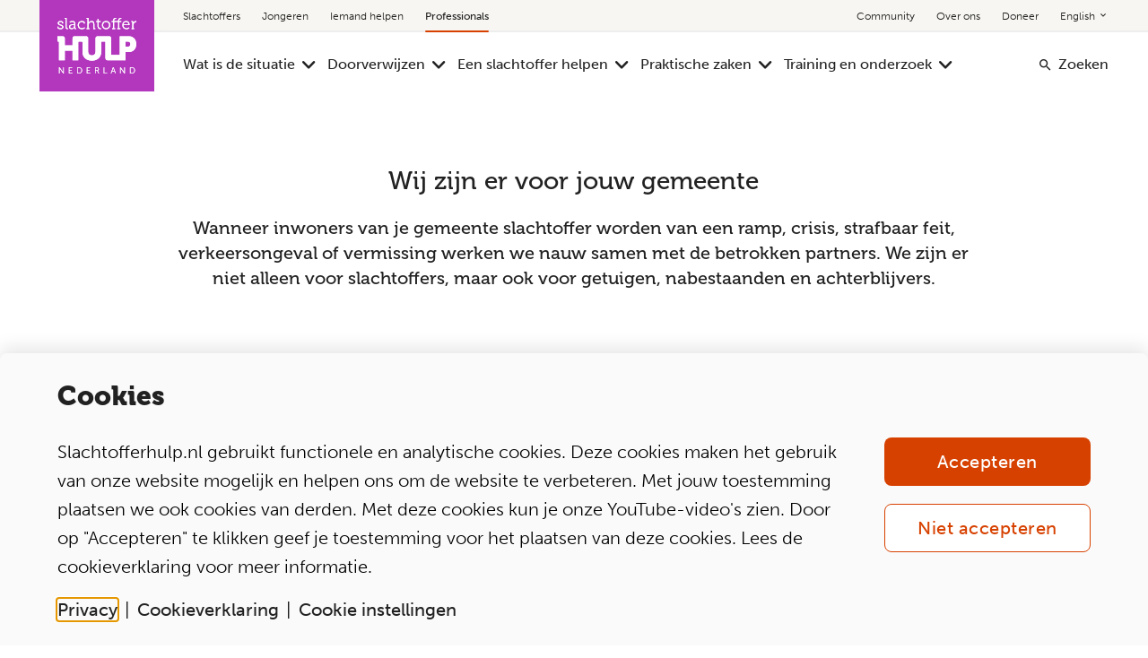

--- FILE ---
content_type: text/html; charset=utf-8
request_url: https://www.slachtofferhulp.nl/professionals/gemeenten/
body_size: 15718
content:

    <!DOCTYPE html>
    <html lang="nl" prefix="og: http://ogp.me/ns#">
    <head>
        <meta charset="utf-8">

        
    <script class="ignore-script" nonce="s25SVsQqVLRq/H5o6zAjsyPgehi9zTBxgPKuGfT7K/4=">
        dataLayer = window.dataLayer || [];
        function gtag() { dataLayer.push(arguments); }

        gtag('consent', 'default', {
            'ad_storage': 'denied',
            'ad_user_data': 'denied',
            'ad_personalization': 'denied',
            'analytics_storage': 'granted'
        });

        dataLayer.push({ 'nonce': 's25SVsQqVLRq/H5o6zAjsyPgehi9zTBxgPKuGfT7K/4=' });
    </script>
    
        <script class="ignore-script" id="gtmScript" nonce="s25SVsQqVLRq/H5o6zAjsyPgehi9zTBxgPKuGfT7K/4=">
            (function (w, d, s, l, i) {
                w[l] = w[l] || []; w[l].push({
                    'gtm.start':
                        new Date().getTime(), event: 'gtm.js'
                }); var f = d.getElementsByTagName(s)[0],
                    j = d.createElement(s), dl = l != 'dataLayer' ? '&l=' + l : ''; j.async = true; j.src =
                        'https://www.googletagmanager.com/gtm.js?id=' + i + dl; var n = d.querySelector('[nonce]');
                n && j.setAttribute('nonce', n.nonce || n.getAttribute('nonce')); f.parentNode.insertBefore(j, f);
            })(window, document, 'script', 'dataLayer', 'GTM-5JFWHDL');
        </script>
    


        <meta name="viewport" content="width=device-width, initial-scale=1.0">
        <meta name="description" content="Bekijk wat Slachtofferhulp Nederland kan betekenen voor je gemeente en hoe wij samenwerken met gemeenten.">
        <meta property="dcterms:format" content="text/html">
        <meta name="dcterms:title" content="Gemeenten">
            <meta name="dcterms:shorttitle" content="Gemeenten">
            <meta name="dcterms:longtitle" content="Voor gemeenten">
        <meta name="dcterms:language" content="nl">
        <meta name="dcterms:source" content="https://www.slachtofferhulp.nl/professionals/gemeenten/">
        <meta name="dcterms:issued" content="20-02-2023">
        <meta name="dcterms:modified" content="20-02-2023">
        <meta name="dcterms:publisher" content="Slachtofferhulp Nederland">
            <meta name="dcterms:description" content="Bekijk wat Slachtofferhulp Nederland kan betekenen voor je gemeente en hoe wij samenwerken met gemeenten.">

            <meta property="og:title" content="Voor gemeenten">
        <meta property="og:type" content="article">
        <meta property="og:url" content="https://www.slachtofferhulp.nl/professionals/gemeenten/">
            <meta property="og:description" content="Bekijk wat Slachtofferhulp Nederland kan betekenen voor je gemeente en hoe wij samenwerken met gemeenten.">

        <link rel="canonical" href="https://www.slachtofferhulp.nl/professionals/gemeenten/">
        <link rel="stylesheet" href="https://use.typekit.net/bnl3mep.css" nonce="s25SVsQqVLRq/H5o6zAjsyPgehi9zTBxgPKuGfT7K/4=">

            <link rel="stylesheet" href="/subsite-app.css?s=3328&v=638663109320000000-2025.11.10.4" type="text/css" nonce="s25SVsQqVLRq/H5o6zAjsyPgehi9zTBxgPKuGfT7K/4=">

        
        
            
        

        

        <script nonce="s25SVsQqVLRq/H5o6zAjsyPgehi9zTBxgPKuGfT7K/4=">
!function(T,l,y){var S=T.location,k="script",D="instrumentationKey",C="ingestionendpoint",I="disableExceptionTracking",E="ai.device.",b="toLowerCase",w="crossOrigin",N="POST",e="appInsightsSDK",t=y.name||"appInsights";(y.name||T[e])&&(T[e]=t);var n=T[t]||function(d){var g=!1,f=!1,m={initialize:!0,queue:[],sv:"5",version:2,config:d};function v(e,t){var n={},a="Browser";return n[E+"id"]=a[b](),n[E+"type"]=a,n["ai.operation.name"]=S&&S.pathname||"_unknown_",n["ai.internal.sdkVersion"]="javascript:snippet_"+(m.sv||m.version),{time:function(){var e=new Date;function t(e){var t=""+e;return 1===t.length&&(t="0"+t),t}return e.getUTCFullYear()+"-"+t(1+e.getUTCMonth())+"-"+t(e.getUTCDate())+"T"+t(e.getUTCHours())+":"+t(e.getUTCMinutes())+":"+t(e.getUTCSeconds())+"."+((e.getUTCMilliseconds()/1e3).toFixed(3)+"").slice(2,5)+"Z"}(),iKey:e,name:"Microsoft.ApplicationInsights."+e.replace(/-/g,"")+"."+t,sampleRate:100,tags:n,data:{baseData:{ver:2}}}}var h=d.url||y.src;if(h){function a(e){var t,n,a,i,r,o,s,c,u,p,l;g=!0,m.queue=[],f||(f=!0,t=h,s=function(){var e={},t=d.connectionString;if(t)for(var n=t.split(";"),a=0;a<n.length;a++){var i=n[a].split("=");2===i.length&&(e[i[0][b]()]=i[1])}if(!e[C]){var r=e.endpointsuffix,o=r?e.location:null;e[C]="https://"+(o?o+".":"")+"dc."+(r||"services.visualstudio.com")}return e}(),c=s[D]||d[D]||"",u=s[C],p=u?u+"/v2/track":d.endpointUrl,(l=[]).push((n="SDK LOAD Failure: Failed to load Application Insights SDK script (See stack for details)",a=t,i=p,(o=(r=v(c,"Exception")).data).baseType="ExceptionData",o.baseData.exceptions=[{typeName:"SDKLoadFailed",message:n.replace(/\./g,"-"),hasFullStack:!1,stack:n+"\nSnippet failed to load ["+a+"] -- Telemetry is disabled\nHelp Link: https://go.microsoft.com/fwlink/?linkid=2128109\nHost: "+(S&&S.pathname||"_unknown_")+"\nEndpoint: "+i,parsedStack:[]}],r)),l.push(function(e,t,n,a){var i=v(c,"Message"),r=i.data;r.baseType="MessageData";var o=r.baseData;return o.message='AI (Internal): 99 message:"'+("SDK LOAD Failure: Failed to load Application Insights SDK script (See stack for details) ("+n+")").replace(/\"/g,"")+'"',o.properties={endpoint:a},i}(0,0,t,p)),function(e,t){if(JSON){var n=T.fetch;if(n&&!y.useXhr)n(t,{method:N,body:JSON.stringify(e),mode:"cors"});else if(XMLHttpRequest){var a=new XMLHttpRequest;a.open(N,t),a.setRequestHeader("Content-type","application/json"),a.send(JSON.stringify(e))}}}(l,p))}function i(e,t){f||setTimeout(function(){!t&&m.core||a()},500)}var e=function(){var n=l.createElement(k);n.src=h;var e=y[w];return!e&&""!==e||"undefined"==n[w]||(n[w]=e),n.onload=i,n.onerror=a,n.onreadystatechange=function(e,t){"loaded"!==n.readyState&&"complete"!==n.readyState||i(0,t)},n}();y.ld<0?l.getElementsByTagName("head")[0].appendChild(e):setTimeout(function(){l.getElementsByTagName(k)[0].parentNode.appendChild(e)},y.ld||0)}try{m.cookie=l.cookie}catch(p){}function t(e){for(;e.length;)!function(t){m[t]=function(){var e=arguments;g||m.queue.push(function(){m[t].apply(m,e)})}}(e.pop())}var n="track",r="TrackPage",o="TrackEvent";t([n+"Event",n+"PageView",n+"Exception",n+"Trace",n+"DependencyData",n+"Metric",n+"PageViewPerformance","start"+r,"stop"+r,"start"+o,"stop"+o,"addTelemetryInitializer","setAuthenticatedUserContext","clearAuthenticatedUserContext","flush"]),m.SeverityLevel={Verbose:0,Information:1,Warning:2,Error:3,Critical:4};var s=(d.extensionConfig||{}).ApplicationInsightsAnalytics||{};if(!0!==d[I]&&!0!==s[I]){var c="onerror";t(["_"+c]);var u=T[c];T[c]=function(e,t,n,a,i){var r=u&&u(e,t,n,a,i);return!0!==r&&m["_"+c]({message:e,url:t,lineNumber:n,columnNumber:a,error:i}),r},d.autoExceptionInstrumented=!0}return m}(y.cfg);function a(){y.onInit&&y.onInit(n)}(T[t]=n).queue&&0===n.queue.length?(n.queue.push(a),n.trackPageView({})):a()}(window,document,{src: "https://js.monitor.azure.com/scripts/b/ai.2.gbl.min.js", crossOrigin: "anonymous", cfg: {instrumentationKey: '09804cdd-24fa-4589-b1e6-8a7a3ec2bcee', disableCookiesUsage: false }});
</script>


        <link rel="apple-touch-icon" sizes="57x57" href="/favicon/apple-icon-57x57.png">
<link rel="apple-touch-icon" sizes="60x60" href="/favicon/apple-icon-60x60.png">
<link rel="apple-touch-icon" sizes="72x72" href="/favicon/apple-icon-72x72.png">
<link rel="apple-touch-icon" sizes="76x76" href="/favicon/apple-icon-76x76.png">
<link rel="apple-touch-icon" sizes="114x114" href="/favicon/apple-icon-114x114.png">
<link rel="apple-touch-icon" sizes="120x120" href="/favicon/apple-icon-120x120.png">
<link rel="apple-touch-icon" sizes="144x144" href="/favicon/apple-icon-144x144.png">
<link rel="apple-touch-icon" sizes="152x152" href="/favicon/apple-icon-152x152.png">
<link rel="apple-touch-icon" sizes="180x180" href="/favicon/apple-icon-180x180.png">
<link rel="apple-touch-icon" href="/favicon/apple-icon-180x180.png">
<link rel="icon" type="image/png" sizes="192x192" href="/favicon/android-icon-192x192.png">
<link rel="icon" type="image/png" sizes="32x32" href="/favicon/favicon-32x32.png">
<link rel="icon" type="image/png" sizes="96x96" href="/favicon/favicon-96x96.png">
<link rel="icon" type="image/png" sizes="16x16" href="/favicon/favicon-16x16.png">
<link rel="icon" type="image/x-icon" href="/favicon/favicon.ico">
<link rel="manifest" href="/favicon/manifest.webmanifest">
<meta name="msapplication-TileColor" content="#ffffff">
<meta name="msapplication-TileImage" content="/favicon/ms-icon-144x144.png">
        


        <title>Voor gemeenten - Slachtofferhulp Nederland</title>
        

    </head>


    <body id="26689" class="home-page  nav-redesign">
        

        <noscript>
            <iframe src="https://www.googletagmanager.com/ns.html?id=GTM-5JFWHDL" height="0" width="0" style="display: none; visibility: hidden" sandbox=""></iframe>
        </noscript>


        <span itemscope itemtype="http://schema.org/Article">
                <meta itemprop="name" content="Gemeenten">
                <meta itemprop="headline" content="Voor gemeenten">
            <meta itemprop="datePublished" content="20-02-2023">
            <meta itemprop="dateModified" content="20-02-2023">

                <meta itemprop="articleBody" content="Bekijk wat Slachtofferhulp Nederland kan betekenen voor je gemeente en hoe wij samenwerken met gemeenten.">

            <meta itemprop="url" content="https://www.slachtofferhulp.nl/professionals/gemeenten/">
            <meta itemprop="mainEntityOfPage" content="https://www.slachtofferhulp.nl/professionals/gemeenten/">
            <span itemprop="publisher" itemscope itemtype="http://schema.org/Organization">
                <meta itemprop="name" content="Slachtofferhulp Nederland">
                <span itemprop="logo" itemscope itemtype="https://schema.org/ImageObject">
                    <meta itemprop="url" content="https://www.slachtofferhulp.nl/favicon/apple-icon-180x180.png">
                    <meta itemprop="width" content="180">
                    <meta itemprop="height" content="180">
                </span>
            </span>
            <span itemprop="author" itemscope itemtype="http://schema.org/Organization">
                <span itemprop="logo" itemscope itemtype="https://schema.org/ImageObject">
                    <meta itemprop="url" content="https://www.slachtofferhulp.nl/favicon/apple-icon-180x180.png">
                    <meta itemprop="width" content="180">
                    <meta itemprop="height" content="180">
                </span>
            </span>
        </span>
        <div class="body-wrapper">
            


            

<header class="redesign navigation__container has-target-audience ">
    


    <nav class="skiplink" aria-label="Snelkoppelingen">
            <a href="#inhoud">Direct naar de inhoud</a>
            <a href="#contact">Direct naar de contact</a>
    </nav>

<div class="fixed-nav show-for-large">
    <div class="nav-container row">
        <div class="new-logo-container">
            <a href="/professionals/" class="nav-logo" title="Homepagina Professionals Slachtofferhulp Nederland" aria-label="Homepagina Professionals Slachtofferhulp Nederland">
                <img class="logo" src="/static/images/logo/slachtofferhulp_nederland_logo.svg" alt="Logo Homepagina Professionals Slachtofferhulp Nederland">
            </a>
        </div>

            <div class="top-navigation large-21 large-offset-3 medium-24 small-24 columns">
                    <nav class="left-side">
                        <ul class="target-audience">
                                <li class="">
                                    <a href="/" >Slachtoffers</a>
                                </li>
                                <li class="">
                                    <a href="/hulp-bij-jouw-situatie/" >Jongeren</a>
                                </li>
                                <li class="">
                                    <a href="/voordehelpers/" >Iemand helpen</a>
                                </li>
                                <li class="active">
                                    <a href="/professionals/" aria-current="page">Professionals</a>
                                </li>
                        </ul>
                    </nav>
                    <nav class="right-side">
                        <ul>
                                <li class="">
									<a href="https://community.slachtofferhulp.nl/">Community
									</a>

								</li>
                                <li class="">
									<a href="/over-ons/">Over ons
									</a>

								</li>
                                <li class="">
									<a href="/over-ons/steun-ons/">Doneer
									</a>

								</li>
                                <li class="has-sub-nav">
									<a href="/english/">English
											<i aria-hidden="true" class="icon-expand_more"></i>
									</a>

										<ul>
												<a href="/arabisch/">&#x627;&#x644;&#x639;&#x631;&#x628;&#x64A;&#x629;</a>
												<a href="/english/">English</a>
												<a href="/polski/">Polski</a>
										</ul>
								</li>
                        </ul>
                    </nav>
            </div>

            <div class="main-navigation large-21 large-offset-3 medium-24 small-24 columns">
                    <nav class="left-side" id="hoofdnavigatie" aria-label="Voor professionals">
                        <ul id="desktop-left-menu">
                                <li class="has-sub-nav    ">
                                    
<a href="/professionals/wat-is-de-situatie/">

Wat is de situatie</a>

                                        <ul class="sub-nav">
                                                <li>
                                                    
<a href="/professionals/wat-is-de-situatie/vermoedens/">

Ik heb vermoedens</a>

                                                </li>
                                                <li>
                                                    
<a href="/professionals/wat-is-de-situatie/client-slachtoffer/">

Een cli&#xEB;nt van mij is slachtoffer</a>

                                                </li>
                                                <li>
                                                    
<a href="/professionals/wat-is-de-situatie/een-jongere-is-slachtoffer/">

Een jongere is slachtoffer</a>

                                                </li>
                                                <li>
                                                    
<a href="/professionals/wat-is-de-situatie/een-patient-van-mij-is-slachtoffer/">

Een pati&#xEB;nt van mij is slachtoffer</a>

                                                </li>
                                                <li>
                                                    
<a href="/professionals/praktische-zaken/stappenplannen/stappenplan-nazorg-op-de-sportvereniging-na-een-schokkende-gebeurtenis/">

Incident op de sportvereniging</a>

                                                </li>
                                                <li>
                                                    
<a href="/professionals/wat-is-de-situatie/incident-op-het-werk/">

Incident op het werk</a>

                                                </li>
                                                <li>
                                                    
<a href="/professionals/gemeenten/">

Ik werk bij een gemeente</a>

                                                </li>
                                        </ul>
                                </li>
                                <li class="has-sub-nav    ">
                                    
<a href="/professionals/een-slachtoffer-doorverwijzen/">

Doorverwijzen</a>

                                        <ul class="sub-nav">
                                                <li>
                                                    
<a href="/professionals/een-slachtoffer-doorverwijzen/een-jongere-doorverwijzen/">

Een jongere doorverwijzen</a>

                                                </li>
                                                <li>
                                                    
<a href="/professionals/een-slachtoffer-doorverwijzen/advies-op-maat/">

Doorverwijstool</a>

                                                </li>
                                                <li>
                                                    
<a href="/professionals/een-slachtoffer-doorverwijzen/doorverwijzen-naar-slachtofferhulp/">

Doorverwijzen naar Slachtofferhulp</a>

                                                </li>
                                                <li>
                                                    
<a href="/professionals/een-slachtoffer-helpen/advieslijn/">

Bel ons voor overleg</a>

                                                </li>
                                                <li>
                                                    
<a href="/professionals/ervaringen-van-professionals/">

Ervaringen van professionals</a>

                                                </li>
                                        </ul>
                                </li>
                                <li class="has-sub-nav    ">
                                    
<a href="/professionals/een-slachtoffer-helpen/">

Een slachtoffer helpen</a>

                                        <ul class="sub-nav">
                                                <li>
                                                    
<a href="/professionals/een-slachtoffer-helpen/advieslijn/">

Bel ons voor overleg</a>

                                                </li>
                                                <li>
                                                    
<a href="/professionals/wat-is-de-situatie/vermoedens/">

Omgaan met vermoedens</a>

                                                </li>
                                                <li>
                                                    
<a href="/professionals/een-slachtoffer-helpen/tips-voor-gespreksvoering/">

Tips voor gespreksvoering</a>

                                                </li>
                                                <li>
                                                    
<a href="/professionals/een-slachtoffer-helpen/tips-voor-gespreksvoering/in-gesprek-gaan-met-een-jongere/">

In gesprek met een jongere</a>

                                                </li>
                                                <li>
                                                    
<a href="/professionals/een-slachtoffer-helpen/communiceren-zonder-oordeel/">

Communiceren zonder oordeel</a>

                                                </li>
                                                <li>
                                                    
<a href="/professionals/een-slachtoffer-helpen/victim-blaming/">

Victim blaming</a>

                                                </li>
                                                <li>
                                                    
<a href="/professionals/een-slachtoffer-helpen/het-herstelproces-van-een-slachtoffer/">

Het herstelproces van een slachtoffer</a>

                                                </li>
                                                <li>
                                                    
<a href="/professionals/wat-is-de-situatie/omgaan-met-agressie/">

Omgaan met agressie</a>

                                                </li>
                                                <li>
                                                    
<a href="/professionals/een-slachtoffer-helpen/hoe-verloopt-het-strafproces/">

Hoe werkt het strafproces?</a>

                                                </li>
                                                <li>
                                                    
<a href="/professionals/een-slachtoffer-helpen/slachtofferrechten/">

Rechten van slachtoffers en nabestaanden</a>

                                                </li>
                                        </ul>
                                </li>
                                <li class="has-sub-nav    ">
                                    
<a href="/professionals/praktische-zaken/">

Praktische zaken</a>

                                        <ul class="sub-nav">
                                                <li>
                                                    
<a href="/professionals/praktische-zaken/quickscan-grensoverschrijdend-gedrag/">

Quickscan grensoverschrijdend gedrag</a>

                                                </li>
                                                <li>
                                                    
<a href="/professionals/praktische-zaken/stappenplannen/">

Stappenplannen voor nazorg na een gebeurtenis</a>

                                                </li>
                                                <li>
                                                    
<a href="/professionals/een-slachtoffer-helpen/in-gesprek-over-aangifte/">

Checklist in gesprek over aangifte</a>

                                                </li>
                                                <li>
                                                    
<a href="/professionals/praktische-zaken/stappenplannen/checklist-gesprek-met-geldezel/">

Checklist voor gesprek met geldezel</a>

                                                </li>
                                                <li>
                                                    
<a href="/professionals/praktische-zaken/stappenplannen/iemand-helpen-na-online-bedreiging/">

Stappenplan nazorg na online bedreiging</a>

                                                </li>
                                                <li>
                                                    
<a href="/professionals/praktische-zaken/tools-voor-slachtoffers/">

Praktische tools voor slachtoffers</a>

                                                </li>
                                                <li>
                                                    
<a href="/professionals/praktische-zaken/organisatieadvies/">

Organisatieadvies</a>

                                                </li>
                                        </ul>
                                </li>
                                <li class="has-sub-nav    ">
                                    
<a href="/professionals/training-en-onderzoek/">

Training en onderzoek</a>

                                        <ul class="sub-nav">
                                                <li>
                                                    
<a href="/professionals/training-en-onderzoek/online-modules/">

Online modules</a>

                                                </li>
                                                <li>
                                                    
<a href="/professionals/training-en-onderzoek/trainingsaanbod-casemanager-gtpa/">

Trainingsaanbod politie</a>

                                                </li>
                                                <li>
                                                    
<a href="/professionals/training-en-onderzoek/trainingsaanbod-ssr/">

Trainingsaanbod rechtspraak</a>

                                                </li>
                                                <li>
                                                    
<a href="/professionals/training-en-onderzoek/trainingen-op-maat/">

Trainingen op maat</a>

                                                </li>
                                                <li>
                                                    
<a href="/professionals/training-en-onderzoek/samen-onderzoek-doen/">

Onderzoek en publicaties</a>

                                                </li>
                                                <li>
                                                    
<a href="/professionals/training-en-onderzoek/nieuwsbrieven/">

Nieuwsbrief</a>

                                                </li>
                                        </ul>
                                </li>
                        </ul>
                    </nav>
                    <nav class="right-side">
                        <ul class="target-audience">
                                <li>
                                    <i aria-hidden="true" class="icon-solid-search"></i>
                                    <a href="/zoekresultaten/" id="Zoeken">
                                        Zoeken
                                    </a>
                                </li>
                        </ul>
                    </nav>
            </div>
    </div>
</div>

    <div class="navigation hide-for-large" id="mobileNavigationTrap">
        
<div class="mobile-bar hide-for-large" data-responsive-toggle="main-navigation" data-hide-for="large">
    <a href="/professionals/" class="navigation__logo" title="Home">
        <div class="image-container">
                <img src="/static/images/logo/slachtofferhulp_nederland_logo.svg" alt="Home">
        </div>
    </a>

    <ul class="menu">
            <li class="home-menu-item">
                <a href="/" title="Home">
                    <span class="icon-nav home-svg" aria-hidden="true"></span>
                    Home
                </a>
            </li>

            <li>
                <a href="#" data-toggle-type="search" data-toggler=".active"  title="Zoek">
                    <span class="icon-nav search-svg" aria-hidden="true"></span>
                    Zoek
                    <span class="close"><span class="icon-nav close-svg" aria-hidden="true"></span>Sluiten</span>
                </a>
            </li>


            <li>
                <a href="#" data-toggle-type="menu" title="Menu">
                    <span class="icon-nav menu-svg" aria-hidden="true"></span>
                    Menu
                    <span class="close"><span class="icon-nav close-svg" aria-hidden="true"></span>Sluiten</span>
                </a>
            </li>
    </ul>
</div>

    
    <div id="menu-overlay" class="menu-overlay"></div>
    <nav id="mainnavigation" class="main-nav mobile-menu hide-for-large-only" role="dialog" aria-modal="true">
        <ul class="main-menu-list">
                <li class="has-subnav ">
                

    <a href="/" title="Slachtoffers" role="button" aria-expanded="false">Slachtoffers</a>

                        <span class="icon-subnav "></span>
                        <ul class="menu-subitems " >
                                <li class="has-subnav ">
                                    

    <a href="/gebeurtenissen/" title="Wat is er gebeurd?" role="button" >Wat is er gebeurd?</a>


                                        <span class="icon-subnav"></span>
                                        <ul class="menu-sub-subitems  tabindex="-1">
                                                <li class="menu-sub-subitem">
                                                    
    <a href="/gebeurtenissen/" title="Alle gebeurtenissen">Alle gebeurtenissen</a>

                                                </li>
                                                <li class="menu-sub-subitem">
                                                    
    <a href="/gebeurtenissen/bedreiging/" title="Bedreiging">Bedreiging</a>

                                                </li>
                                                <li class="menu-sub-subitem">
                                                    
    <a href="/gebeurtenissen/diefstal/" title="Diefstal">Diefstal</a>

                                                </li>
                                                <li class="menu-sub-subitem">
                                                    
    <a href="/gebeurtenissen/oplichting-en-fraude/" title="Fraude en oplichting">Fraude en oplichting</a>

                                                </li>
                                                <li class="menu-sub-subitem">
                                                    
    <a href="/gebeurtenissen/inbraak/" title="Inbraak">Inbraak</a>

                                                </li>
                                                <li class="menu-sub-subitem">
                                                    
    <a href="/gebeurtenissen/mishandeling/" title="Mishandeling">Mishandeling</a>

                                                </li>
                                                <li class="menu-sub-subitem">
                                                    
    <a href="/gebeurtenissen/overval-of-beroving/" title="Overval en beroving">Overval en beroving</a>

                                                </li>
                                                <li class="menu-sub-subitem">
                                                    
    <a href="/gebeurtenissen/seksueel-misbruik-geweld/" title="Seksueel misbruik">Seksueel misbruik</a>

                                                </li>
                                                <li class="menu-sub-subitem">
                                                    
    <a href="/gebeurtenissen/stalking/" title="Stalking">Stalking</a>

                                                </li>
                                                <li class="menu-sub-subitem">
                                                    
    <a href="/gebeurtenissen/verkeersongeval/" title="Verkeersongeval">Verkeersongeval</a>

                                                </li>
                                        </ul>
                                </li>
                                <li class="has-subnav ">
                                    

    <a href="/emotionele-hulp/" title="Emotionele hulp" role="button" >Emotionele hulp</a>


                                        <span class="icon-subnav"></span>
                                        <ul class="menu-sub-subitems  tabindex="-1">
                                                <li class="menu-sub-subitem">
                                                    
    <a href="/emotionele-hulp/stressklachten/" title="Stressklachten">Stressklachten</a>

                                                </li>
                                                <li class="menu-sub-subitem">
                                                    
    <a href="/emotionele-hulp/hulp-en-steun-vragen/" title="Hulp vragen">Hulp vragen</a>

                                                </li>
                                                <li class="menu-sub-subitem">
                                                    
    <a href="/emotionele-hulp/contact-met-lotgenoten/" title="Contact met lotgenoten">Contact met lotgenoten</a>

                                                </li>
                                                <li class="menu-sub-subitem">
                                                    
    <a href="/voordehelpers/iemand-ondersteunen/hoe-help-ik-een-kind/" title="Een kind helpen">Een kind helpen</a>

                                                </li>
                                                <li class="menu-sub-subitem">
                                                    
    <a href="/emotionele-hulp/naar-de-huisarts/" title="Naar de huisarts">Naar de huisarts</a>

                                                </li>
                                                <li class="menu-sub-subitem">
                                                    
    <a href="/emotionele-hulp/contact-met-de-dader/" title="Contact met de dader">Contact met de dader</a>

                                                </li>
                                                <li class="menu-sub-subitem">
                                                    
    <a href="/ervaringsverhalen/" title="Verhalen van anderen">Verhalen van anderen</a>

                                                </li>
                                        </ul>
                                </li>
                                <li class="has-subnav ">
                                    

    <a href="/schadevergoeding/" title="Schadevergoeding" role="button" >Schadevergoeding</a>


                                        <span class="icon-subnav"></span>
                                        <ul class="menu-sub-subitems  tabindex="-1">
                                                <li class="menu-sub-subitem">
                                                    
    <a href="/schadevergoeding/" title="Wie kan mijn schade vergoeden?">Wie kan mijn schade vergoeden?</a>

                                                </li>
                                                <li class="menu-sub-subitem">
                                                    
    <a href="/gebeurtenissen/verkeersongeval/schadevergoeding/" title="Schade na verkeersongeval">Schade na verkeersongeval</a>

                                                </li>
                                                <li class="menu-sub-subitem">
                                                    
    <a href="/schadevergoeding/schade-in-kaart-brengen/" title="Schade in kaart brengen">Schade in kaart brengen</a>

                                                </li>
                                                <li class="menu-sub-subitem">
                                                    
    <a href="/strafproces/aangifte-tot-straf/de-officier-van-justitie-behandelt-de-zaak/formulier-verzoek-tot-schadevergoeding/" title="Schadevergoeding in strafproces">Schadevergoeding in strafproces</a>

                                                </li>
                                                <li class="menu-sub-subitem">
                                                    
    <a href="/schadevergoeding/schadefonds-geweldsmisdrijven/" title="Schadefonds Geweldsmisdrijven">Schadefonds Geweldsmisdrijven</a>

                                                </li>
                                        </ul>
                                </li>
                                <li class="has-subnav ">
                                    

    <a href="/strafproces/" title="Strafproces" role="button" >Strafproces</a>


                                        <span class="icon-subnav"></span>
                                        <ul class="menu-sub-subitems  tabindex="-1">
                                                <li class="menu-sub-subitem">
                                                    
    <a href="/strafproces/aangifte-tot-straf/" title="Overzicht strafproces">Overzicht strafproces</a>

                                                </li>
                                                <li class="menu-sub-subitem">
                                                    
    <a href="/strafproces/aangifte-tot-straf/aangifte-doen-bij-de-politie/" title="Aangifte doen">Aangifte doen</a>

                                                </li>
                                                <li class="menu-sub-subitem">
                                                    
    <a href="/strafproces/aangifte-tot-straf/aangifte-doen-bij-de-politie/wel-of-geen-aangifte-doen/" title="Wel of geen aangifte">Wel of geen aangifte</a>

                                                </li>
                                                <li class="menu-sub-subitem">
                                                    
    <a href="/strafproces/contactverbod/" title="Contactverbod">Contactverbod</a>

                                                </li>
                                                <li class="menu-sub-subitem">
                                                    
    <a href="/strafproces/spreekrecht/" title="Spreekrecht">Spreekrecht</a>

                                                </li>
                                                <li class="menu-sub-subitem">
                                                    
    <a href="/strafproces/spreekrecht/schriftelijke-slachtofferverklaring/" title="Slachtofferverklaring">Slachtofferverklaring</a>

                                                </li>
                                                <li class="menu-sub-subitem">
                                                    
    <a href="/strafproces/zsm/" title="ZSM">ZSM</a>

                                                </li>
                                                <li class="menu-sub-subitem">
                                                    
    <a href="/strafproces/aangifte-tot-straf/rechtshulp/" title="Rechtshulp">Rechtshulp</a>

                                                </li>
                                                <li class="menu-sub-subitem">
                                                    
    <a href="/strafproces/privacy-in-het-strafproces/" title="Het Witte Balkje">Het Witte Balkje</a>

                                                </li>
                                        </ul>
                                </li>
                                <li class="has-subnav ">
                                    

    <a href="/over-ons/" title="Over ons" role="button" >Over ons</a>


                                        <span class="icon-subnav"></span>
                                        <ul class="menu-sub-subitems  tabindex="-1">
                                                <li class="menu-sub-subitem">
                                                    
    <a href="/over-ons/ons-verhaal/" title="Ons verhaal">Ons verhaal</a>

                                                </li>
                                                <li class="menu-sub-subitem">
                                                    
    <a href="/over-ons/onze-werkwijze/" title="Onze werkwijze">Onze werkwijze</a>

                                                </li>
                                                <li class="menu-sub-subitem">
                                                    
    <a href="https://werkenbij.slachtofferhulp.nl/werken-bij" title="Werken bij">Werken bij</a>

                                                </li>
                                                <li class="menu-sub-subitem">
                                                    
    <a href="https://werkenbij.slachtofferhulp.nl/word-vrijwilliger" title="Word vrijwilliger">Word vrijwilliger</a>

                                                </li>
                                                <li class="menu-sub-subitem">
                                                    
    <a href="/over-ons/steun-ons/" title="Doneren">Doneren</a>

                                                </li>
                                        </ul>
                                </li>
                        </ul>
                </li>
                <li class="has-subnav ">
                

    <a href="/hulp-bij-jouw-situatie/" title="Jongeren" role="button" aria-expanded="false">Jongeren</a>

                        <span class="icon-subnav "></span>
                        <ul class="menu-subitems " >
                                <li class=" ">
                                    

    <a href="/hulp-bij-jouw-situatie/" title="Platform voor jongeren" role="button" >Platform voor jongeren</a>


                                </li>
                                <li class="has-subnav ">
                                    

    <a href="/hulp-bij-jouw-situatie/wat-is-er-gebeurd/" title="Wat is er gebeurd?" role="button" >Wat is er gebeurd?</a>


                                        <span class="icon-subnav"></span>
                                        <ul class="menu-sub-subitems  tabindex="-1">
                                                <li class="menu-sub-subitem">
                                                    
    <a href="/hulp-bij-jouw-situatie/wat-is-er-gebeurd/seksueel-misbruik/" title="Seksueel misbruik">Seksueel misbruik</a>

                                                </li>
                                                <li class="menu-sub-subitem">
                                                    
    <a href="/hulp-bij-jouw-situatie/wat-is-er-gebeurd/online-bedreiging/" title="Online bedreiging">Online bedreiging</a>

                                                </li>
                                                <li class="menu-sub-subitem">
                                                    
    <a href="/hulp-bij-jouw-situatie/wat-is-er-gebeurd/geweld/" title="Geweld en mishandeling">Geweld en mishandeling</a>

                                                </li>
                                                <li class="menu-sub-subitem">
                                                    
    <a href="/hulp-bij-jouw-situatie/wat-is-er-gebeurd/schade-vergoed-na-verkeersongeluk/" title="Schadevergoeding na verkeersongeluk">Schadevergoeding na verkeersongeluk</a>

                                                </li>
                                                <li class="menu-sub-subitem">
                                                    
    <a href="/hulp-bij-jouw-situatie/wat-is-er-gebeurd/online-fraude/" title="Geld kwijt door fraude?">Geld kwijt door fraude?</a>

                                                </li>
                                        </ul>
                                </li>
                                <li class="has-subnav ">
                                    

    <a href="/hulp-bij-jouw-situatie/emotionele-hulp/" title="Emotionele hulp" role="button" >Emotionele hulp</a>


                                        <span class="icon-subnav"></span>
                                        <ul class="menu-sub-subitems  tabindex="-1">
                                                <li class="menu-sub-subitem">
                                                    
    <a href="/hulp-bij-jouw-situatie/emotionele-hulp/ben-ik-wel-slachtoffer/" title="Ben ik wel slachtoffer?">Ben ik wel slachtoffer?</a>

                                                </li>
                                                <li class="menu-sub-subitem">
                                                    
    <a href="/hulp-bij-jouw-situatie/emotionele-hulp/omgaan-met-stress/" title="Omgaan met stress">Omgaan met stress</a>

                                                </li>
                                                <li class="menu-sub-subitem">
                                                    
    <a href="/hulp-bij-jouw-situatie/emotionele-hulp/schaamte-en-schuldgevoel/" title="Hoe ga ik om met schuldgevoel en schaamte?">Hoe ga ik om met schuldgevoel en schaamte?</a>

                                                </li>
                                                <li class="menu-sub-subitem">
                                                    
    <a href="/hulp-bij-jouw-situatie/emotionele-hulp/hoe-praat-ik-erover/" title="Hoe praat ik erover?">Hoe praat ik erover?</a>

                                                </li>
                                        </ul>
                                </li>
                                <li class="has-subnav ">
                                    

    <a href="/hulp-bij-jouw-situatie/aangifte-en-strafproces/" title="Aangifte en strafproces" role="button" >Aangifte en strafproces</a>


                                        <span class="icon-subnav"></span>
                                        <ul class="menu-sub-subitems  tabindex="-1">
                                                <li class="menu-sub-subitem">
                                                    
    <a href="/hulp-bij-jouw-situatie/aangifte-en-strafproces/kan-ik-aangifte-doen/" title="Kan ik aangifte doen?">Kan ik aangifte doen?</a>

                                                </li>
                                                <li class="menu-sub-subitem">
                                                    
    <a href="/hulp-bij-jouw-situatie/aangifte-en-strafproces/het-strafproces/" title="Hoe ziet het strafproces eruit?">Hoe ziet het strafproces eruit?</a>

                                                </li>
                                        </ul>
                                </li>
                                <li class=" ">
                                    

    <a href="/emotionele-hulp/contact-met-lotgenoten/" title="Lotgenotencontact" role="button" >Lotgenotencontact</a>


                                </li>
                        </ul>
                </li>
                <li class="has-subnav ">
                

    <a href="/voordehelpers/" title="Iemand helpen" role="button" aria-expanded="false">Iemand helpen</a>

                        <span class="icon-subnav "></span>
                        <ul class="menu-subitems " >
                                <li class=" ">
                                    

    <a href="/voordehelpers/" title="Iemand helpen" role="button" >Iemand helpen</a>


                                </li>
                                <li class="has-subnav ">
                                    

    <a href="/voordehelpers/alle-checklists/" title="Check wat je kunt doen" role="button" >Check wat je kunt doen</a>


                                        <span class="icon-subnav"></span>
                                        <ul class="menu-sub-subitems  tabindex="-1">
                                                <li class="menu-sub-subitem">
                                                    
    <a href="/voordehelpers/alle-checklists/checklist-fraude/" title="Fraude">Fraude</a>

                                                </li>
                                                <li class="menu-sub-subitem">
                                                    
    <a href="/voordehelpers/alle-checklists/checklist-mishandeling/" title="Geweld">Geweld</a>

                                                </li>
                                                <li class="menu-sub-subitem">
                                                    
    <a href="/voordehelpers/alle-checklists/checklist-nabestaanden-zelfdoding/" title="Nabestaanden na zelfdoding">Nabestaanden na zelfdoding</a>

                                                </li>
                                                <li class="menu-sub-subitem">
                                                    
    <a href="/voordehelpers/alle-checklists/checklist-online-seksueel-misbruik/" title="Online seksuele intimidatie">Online seksuele intimidatie</a>

                                                </li>
                                                <li class="menu-sub-subitem">
                                                    
    <a href="/voordehelpers/alle-checklists/checklist-overval-en-beroving/" title="Overval of beroving">Overval of beroving</a>

                                                </li>
                                                <li class="menu-sub-subitem">
                                                    
    <a href="/voordehelpers/alle-checklists/checklist-seksueel-misbruik/" title="Seksueel misbruik">Seksueel misbruik</a>

                                                </li>
                                                <li class="menu-sub-subitem">
                                                    
    <a href="/voordehelpers/alle-checklists/checklist-stalking/" title="Stalking">Stalking</a>

                                                </li>
                                                <li class="menu-sub-subitem">
                                                    
    <a href="/voordehelpers/alle-checklists/checklist-verkeersongeluk/" title="Verkeersongeval">Verkeersongeval</a>

                                                </li>
                                                <li class="menu-sub-subitem">
                                                    
    <a href="/voordehelpers/alle-checklists/checklist-woninginbraak/" title="Woninginbraak">Woninginbraak</a>

                                                </li>
                                                <li class="menu-sub-subitem">
                                                    
    <a href="/voordehelpers/alle-checklists/checklist-algemeen/" title="Andere gebeurtenissen">Andere gebeurtenissen</a>

                                                </li>
                                        </ul>
                                </li>
                                <li class="has-subnav ">
                                    

    <a href="/voordehelpers/iemand-ondersteunen/" title="Iemand ondersteunen" role="button" >Iemand ondersteunen</a>


                                        <span class="icon-subnav"></span>
                                        <ul class="menu-sub-subitems  tabindex="-1">
                                                <li class="menu-sub-subitem">
                                                    
    <a href="/voordehelpers/iemand-ondersteunen/het-herstelproces-van-een-slachtoffer/" title="Het herstelproces van een slachtoffer">Het herstelproces van een slachtoffer</a>

                                                </li>
                                                <li class="menu-sub-subitem">
                                                    
    <a href="/voordehelpers/iemand-ondersteunen/goede-manier-reageren/" title="Reageren op wat iemand doormaakt">Reageren op wat iemand doormaakt</a>

                                                </li>
                                                <li class="menu-sub-subitem">
                                                    
    <a href="/voordehelpers/iemand-ondersteunen/ondersteunen-bij-twijfels-en-zorgen-over-aangifte/" title="Ondersteunen bij aangifte">Ondersteunen bij aangifte</a>

                                                </li>
                                                <li class="menu-sub-subitem">
                                                    
    <a href="/voordehelpers/iemand-ondersteunen/ondersteunen-tijdens-het-strafproces/" title="Ondersteunen tijdens het strafproces">Ondersteunen tijdens het strafproces</a>

                                                </li>
                                                <li class="menu-sub-subitem">
                                                    
    <a href="/voordehelpers/iemand-ondersteunen/helpen-bij-schuld-en-schaamte/" title="Helpen bij schuld en schaamte">Helpen bij schuld en schaamte</a>

                                                </li>
                                                <li class="menu-sub-subitem">
                                                    
    <a href="/voordehelpers/iemand-ondersteunen/victim-blaming-voorkomen/" title="Eigen schuld, dikke bult?">Eigen schuld, dikke bult?</a>

                                                </li>
                                                <li class="menu-sub-subitem">
                                                    
    <a href="/voordehelpers/iemand-ondersteunen/hoe-help-ik-een-kind/" title="Een kind helpen">Een kind helpen</a>

                                                </li>
                                        </ul>
                                </li>
                                <li class="has-subnav ">
                                    

    <a href="/voordehelpers/goed-voor-jezelf-zorgen/" title="Goed voor jezelf zorgen" role="button" >Goed voor jezelf zorgen</a>


                                        <span class="icon-subnav"></span>
                                        <ul class="menu-sub-subitems  tabindex="-1">
                                                <li class="menu-sub-subitem">
                                                    
    <a href="/voordehelpers/goed-voor-jezelf-zorgen/tips-voor-zelfzorg/" title="Tips voor zelfzorg">Tips voor zelfzorg</a>

                                                </li>
                                                <li class="menu-sub-subitem">
                                                    
    <a href="/voordehelpers/goed-voor-jezelf-zorgen/grenzen-herkennen-en-aangeven/" title="Grenzen aangeven">Grenzen aangeven</a>

                                                </li>
                                                <li class="menu-sub-subitem">
                                                    
    <a href="/voordehelpers/goed-voor-jezelf-zorgen/slim-omgaan-met-stress/" title="Slim omgaan met stress">Slim omgaan met stress</a>

                                                </li>
                                                <li class="menu-sub-subitem">
                                                    
    <a href="/voordehelpers/goed-voor-jezelf-zorgen/breng-je-tijdsbesteding-in-kaart/" title="Doe de zelfscan tijdsbesteding">Doe de zelfscan tijdsbesteding</a>

                                                </li>
                                        </ul>
                                </li>
                                <li class="has-subnav ">
                                    

    <a href="/voordehelpers/online-cursus/" title="Beter leren helpen" role="button" >Beter leren helpen</a>


                                        <span class="icon-subnav"></span>
                                        <ul class="menu-sub-subitems  tabindex="-1">
                                                <li class="menu-sub-subitem">
                                                    
    <a href="/voordehelpers/online-cursus/basismodule-in-8-stappen-beter-helpen/" title="In 8 stappen beter helpen">In 8 stappen beter helpen</a>

                                                </li>
                                                <li class="menu-sub-subitem">
                                                    
    <a href="/voordehelpers/online-cursus/communiceren-met-een-slachtoffer/" title="Communiceren met een slachtoffer">Communiceren met een slachtoffer</a>

                                                </li>
                                                <li class="menu-sub-subitem">
                                                    
    <a href="/voordehelpers/online-cursus/helpen-door-er-gewoon-te-zijn/" title="Helpen door er gewoon te zijn">Helpen door er gewoon te zijn</a>

                                                </li>
                                        </ul>
                                </li>
                        </ul>
                </li>
                <li class="has-subnav active">
                

    <a href="/professionals/" title="Professionals" role="button" aria-expanded="true">Professionals</a>

                        <span class="icon-subnav active"></span>
                        <ul class="menu-subitems active" >
                                <li class=" active">
                                    

    <a href="/professionals/" title="Voor professionals" role="button" >Voor professionals</a>


                                </li>
                                <li class="has-subnav active">
                                    

    <a href="/professionals/wat-is-de-situatie/" title="Wat is de situatie" role="button" >Wat is de situatie</a>


                                        <span class="icon-subnav"></span>
                                        <ul class="menu-sub-subitems  tabindex="-1">
                                                <li class="menu-sub-subitem">
                                                    
    <a href="/professionals/wat-is-de-situatie/" title="Wat is de situatie?">Wat is de situatie?</a>

                                                </li>
                                                <li class="menu-sub-subitem">
                                                    
    <a href="/professionals/wat-is-de-situatie/vermoedens/" title="Ik heb vermoedens">Ik heb vermoedens</a>

                                                </li>
                                                <li class="menu-sub-subitem">
                                                    
    <a href="/professionals/wat-is-de-situatie/een-jongere-is-slachtoffer/" title="Een jongere is slachtoffer">Een jongere is slachtoffer</a>

                                                </li>
                                                <li class="menu-sub-subitem">
                                                    
    <a href="/professionals/wat-is-de-situatie/incident-op-school/" title="Incident op school">Incident op school</a>

                                                </li>
                                                <li class="menu-sub-subitem">
                                                    
    <a href="/professionals/wat-is-de-situatie/incident-op-de-sportvereniging/" title="Incident op de sportvereniging">Incident op de sportvereniging</a>

                                                </li>
                                                <li class="menu-sub-subitem">
                                                    
    <a href="/professionals/wat-is-de-situatie/incident-op-het-werk/" title="Incident op het werk">Incident op het werk</a>

                                                </li>
                                                <li class="menu-sub-subitem">
                                                    
    <a href="/professionals/wat-is-de-situatie/professional-als-slachtoffer/" title="Ik ben zelf slachtoffer">Ik ben zelf slachtoffer</a>

                                                </li>
                                                <li class="menu-sub-subitem">
                                                    
    <a href="/professionals/gemeenten/" title="Ik werk bij een gemeente">Ik werk bij een gemeente</a>

                                                </li>
                                        </ul>
                                </li>
                                <li class="has-subnav active">
                                    

    <a href="/professionals/een-slachtoffer-doorverwijzen/" title="Doorverwijzen" role="button" >Doorverwijzen</a>


                                        <span class="icon-subnav"></span>
                                        <ul class="menu-sub-subitems  tabindex="-1">
                                                <li class="menu-sub-subitem">
                                                    
    <a href="/professionals/een-slachtoffer-doorverwijzen/" title="Een slachtoffer doorverwijzen">Een slachtoffer doorverwijzen</a>

                                                </li>
                                                <li class="menu-sub-subitem">
                                                    
    <a href="/professionals/een-slachtoffer-doorverwijzen/een-jongere-doorverwijzen/" title="Een jongere doorverwijzen">Een jongere doorverwijzen</a>

                                                </li>
                                                <li class="menu-sub-subitem">
                                                    
    <a href="/professionals/een-slachtoffer-doorverwijzen/advies-op-maat/" title="Doorverwijstool">Doorverwijstool</a>

                                                </li>
                                                <li class="menu-sub-subitem">
                                                    
    <a href="/professionals/een-slachtoffer-doorverwijzen/doorverwijzen-naar-slachtofferhulp/" title="Doorverwijzen naar Slachtofferhulp">Doorverwijzen naar Slachtofferhulp</a>

                                                </li>
                                                <li class="menu-sub-subitem">
                                                    
    <a href="/professionals/een-slachtoffer-helpen/advieslijn/" title="Bel ons voor overleg">Bel ons voor overleg</a>

                                                </li>
                                                <li class="menu-sub-subitem">
                                                    
    <a href="/professionals/ervaringen-van-professionals/" title="Ervaringen van professionals">Ervaringen van professionals</a>

                                                </li>
                                        </ul>
                                </li>
                                <li class="has-subnav active">
                                    

    <a href="/professionals/een-slachtoffer-helpen/" title="Een slachtoffer helpen" role="button" >Een slachtoffer helpen</a>


                                        <span class="icon-subnav"></span>
                                        <ul class="menu-sub-subitems  tabindex="-1">
                                                <li class="menu-sub-subitem">
                                                    
    <a href="/professionals/een-slachtoffer-helpen/" title="Een slachtoffer helpen">Een slachtoffer helpen</a>

                                                </li>
                                                <li class="menu-sub-subitem">
                                                    
    <a href="/professionals/een-slachtoffer-helpen/advieslijn/" title="Bel ons voor overleg">Bel ons voor overleg</a>

                                                </li>
                                                <li class="menu-sub-subitem">
                                                    
    <a href="/professionals/een-slachtoffer-helpen/tips-voor-gespreksvoering/" title="Tips voor gespreksvoering">Tips voor gespreksvoering</a>

                                                </li>
                                                <li class="menu-sub-subitem">
                                                    
    <a href="/professionals/wat-is-de-situatie/vermoedens/" title="Omgaan met vermoedens">Omgaan met vermoedens</a>

                                                </li>
                                                <li class="menu-sub-subitem">
                                                    
    <a href="/professionals/een-slachtoffer-helpen/tips-voor-gespreksvoering/in-gesprek-gaan-met-een-jongere/" title="In gesprek met een jongere">In gesprek met een jongere</a>

                                                </li>
                                                <li class="menu-sub-subitem">
                                                    
    <a href="/professionals/een-slachtoffer-helpen/communiceren-zonder-oordeel/" title="Communiceren zonder oordeel">Communiceren zonder oordeel</a>

                                                </li>
                                                <li class="menu-sub-subitem">
                                                    
    <a href="/professionals/een-slachtoffer-helpen/victim-blaming/" title="Victim blaming">Victim blaming</a>

                                                </li>
                                                <li class="menu-sub-subitem">
                                                    
    <a href="/professionals/een-slachtoffer-helpen/het-herstelproces-van-een-slachtoffer/" title="Het herstelproces van een slachtoffer">Het herstelproces van een slachtoffer</a>

                                                </li>
                                                <li class="menu-sub-subitem">
                                                    
    <a href="/professionals/wat-is-de-situatie/omgaan-met-agressie/" title="Omgaan met agressie">Omgaan met agressie</a>

                                                </li>
                                                <li class="menu-sub-subitem">
                                                    
    <a href="/professionals/een-slachtoffer-helpen/hoe-verloopt-het-strafproces/" title="Hoe werkt het strafproces?">Hoe werkt het strafproces?</a>

                                                </li>
                                                <li class="menu-sub-subitem">
                                                    
    <a href="/professionals/een-slachtoffer-helpen/slachtofferrechten/" title="Rechten van slachtoffers en nabestaanden">Rechten van slachtoffers en nabestaanden</a>

                                                </li>
                                                <li class="menu-sub-subitem">
                                                    
    <a href="/professionals/een-slachtoffer-helpen/in-gesprek-over-aangifte/" title="In gesprek gaan over aangifte">In gesprek gaan over aangifte</a>

                                                </li>
                                        </ul>
                                </li>
                                <li class="has-subnav active">
                                    

    <a href="/professionals/praktische-zaken/" title="Praktische zaken" role="button" >Praktische zaken</a>


                                        <span class="icon-subnav"></span>
                                        <ul class="menu-sub-subitems  tabindex="-1">
                                                <li class="menu-sub-subitem">
                                                    
    <a href="/professionals/praktische-zaken/" title="Stappenplannen, checklists en tools">Stappenplannen, checklists en tools</a>

                                                </li>
                                                <li class="menu-sub-subitem">
                                                    
    <a href="/professionals/praktische-zaken/quickscan-grensoverschrijdend-gedrag/" title="Quickscan grensoverschrijdend gedrag">Quickscan grensoverschrijdend gedrag</a>

                                                </li>
                                                <li class="menu-sub-subitem">
                                                    
    <a href="/professionals/een-slachtoffer-helpen/in-gesprek-over-aangifte/" title="Checklist in gesprek over aangifte">Checklist in gesprek over aangifte</a>

                                                </li>
                                                <li class="menu-sub-subitem">
                                                    
    <a href="/professionals/praktische-zaken/stappenplannen/checklist-gesprek-met-geldezel/" title="Checklist voor gesprek met geldezel">Checklist voor gesprek met geldezel</a>

                                                </li>
                                                <li class="menu-sub-subitem">
                                                    
    <a href="/professionals/praktische-zaken/stappenplannen/iemand-helpen-na-online-bedreiging/" title="Stappenplan nazorg na online bedreiging">Stappenplan nazorg na online bedreiging</a>

                                                </li>
                                                <li class="menu-sub-subitem">
                                                    
    <a href="/professionals/praktische-zaken/stappenplannen/stappenplan-nazorg-bij-online-seksueel-misbruik-op-school/" title="Stappenplan nazorg na online seksueel misbruik op school">Stappenplan nazorg na online seksueel misbruik op school</a>

                                                </li>
                                                <li class="menu-sub-subitem">
                                                    
    <a href="/professionals/praktische-zaken/stappenplannen/stappenplan-nazorg-op-de-sportvereniging-na-een-schokkende-gebeurtenis/" title="Stappenplan nazorg na incident bij sportvereniging">Stappenplan nazorg na incident bij sportvereniging</a>

                                                </li>
                                                <li class="menu-sub-subitem">
                                                    
    <a href="/professionals/praktische-zaken/stappenplannen/stappenplan-nazorg-zelfdoding-leerling/" title="Stappenplan nazorg na zelfdoding door een leerling">Stappenplan nazorg na zelfdoding door een leerling</a>

                                                </li>
                                                <li class="menu-sub-subitem">
                                                    
    <a href="/professionals/praktische-zaken/stappenplannen/checklist-verkeersongeluk/" title="Stappenplan nazorg na verkeersongeval">Stappenplan nazorg na verkeersongeval</a>

                                                </li>
                                                <li class="menu-sub-subitem">
                                                    
    <a href="/professionals/praktische-zaken/tools-voor-slachtoffers/" title="Praktische tools voor slachtoffers">Praktische tools voor slachtoffers</a>

                                                </li>
                                                <li class="menu-sub-subitem">
                                                    
    <a href="/professionals/praktische-zaken/stappenplannen/stappenplan-nazorg-bij-een-bedrijfsoverval/" title="Stappenplan nazorg na een bedrijfsoverval">Stappenplan nazorg na een bedrijfsoverval</a>

                                                </li>
                                                <li class="menu-sub-subitem">
                                                    
    <a href="/professionals/praktische-zaken/organisatieadvies/" title="Organisatieadvies">Organisatieadvies</a>

                                                </li>
                                        </ul>
                                </li>
                                <li class="has-subnav active">
                                    

    <a href="/professionals/training-en-onderzoek/" title="Training en onderzoek" role="button" >Training en onderzoek</a>


                                        <span class="icon-subnav"></span>
                                        <ul class="menu-sub-subitems  tabindex="-1">
                                                <li class="menu-sub-subitem">
                                                    
    <a href="/professionals/training-en-onderzoek/" title="Trainingen, e-learning en onderzoek">Trainingen, e-learning en onderzoek</a>

                                                </li>
                                                <li class="menu-sub-subitem">
                                                    
    <a href="/professionals/training-en-onderzoek/online-modules/" title="Online modules">Online modules</a>

                                                </li>
                                                <li class="menu-sub-subitem">
                                                    
    <a href="/professionals/training-en-onderzoek/trainingen-op-maat/" title="Trainingsaanbod op maat">Trainingsaanbod op maat</a>

                                                </li>
                                                <li class="menu-sub-subitem">
                                                    
    <a href="/professionals/training-en-onderzoek/trainingsaanbod-casemanager-gtpa/" title="Trainingsaanbod politie">Trainingsaanbod politie</a>

                                                </li>
                                                <li class="menu-sub-subitem">
                                                    
    <a href="/professionals/training-en-onderzoek/trainingsaanbod-ssr/" title="Trainingsaanbod SSR">Trainingsaanbod SSR</a>

                                                </li>
                                                <li class="menu-sub-subitem">
                                                    
    <a href="/professionals/training-en-onderzoek/samen-onderzoek-doen/" title="Onderzoek en publicaties">Onderzoek en publicaties</a>

                                                </li>
                                                <li class="menu-sub-subitem">
                                                    
    <a href="/professionals/training-en-onderzoek/nieuwsbrieven/" title="Nieuwsbrief">Nieuwsbrief</a>

                                                </li>
                                        </ul>
                                </li>
                        </ul>
                </li>
                <li class=" ">
                

    <a href="https://community.slachtofferhulp.nl/" title="Community" role="button" >Community</a>

                </li>
                <li class=" ">
                

    <a href="/contact/" title="Contact" role="button" >Contact</a>

                </li>
                <li class="has-subnav ">
                

    <a href="/english/" title="English" role="button" aria-expanded="false">English</a>

                        <span class="icon-subnav "></span>
                        <ul class="menu-subitems " >
                                <li class=" ">
                                    

    <a href="/arabisch/" title="&#x627;&#x644;&#x639;&#x631;&#x628;&#x64A;&#x629;" role="button" >&#x627;&#x644;&#x639;&#x631;&#x628;&#x64A;&#x629;</a>


                                </li>
                                <li class=" ">
                                    

    <a href="/english/" title="English" role="button" >English</a>


                                </li>
                                <li class=" ">
                                    

    <a href="/polski/" title="Polski" role="button" >Polski</a>


                                </li>
                        </ul>
                </li>
                <li class="has-subnav ">
                

    <a href="/over-ons/" title="Over ons" role="button" aria-expanded="false">Over ons</a>

                        <span class="icon-subnav "></span>
                        <ul class="menu-subitems " >
                                <li class=" ">
                                    

    <a href="/over-ons/ons-verhaal/" title="Ons verhaal" role="button" >Ons verhaal</a>


                                </li>
                                <li class=" ">
                                    

    <a href="/over-ons/onze-werkwijze/" title="Onze werkwijze" role="button" >Onze werkwijze</a>


                                </li>
                                <li class=" ">
                                    

    <a href="https://werkenbij.slachtofferhulp.nl/werken-bij" title="Werken bij" role="button" >Werken bij</a>


                                </li>
                                <li class=" ">
                                    

    <a href="https://werkenbij.slachtofferhulp.nl/word-vrijwilliger" title="Word vrijwilliger" role="button" >Word vrijwilliger</a>


                                </li>
                                <li class=" ">
                                    

    <a href="/over-ons/steun-ons/" title="Doneren" role="button" >Doneren</a>


                                </li>
                        </ul>
                </li>

        </ul>

        <div class="mobile-search">
                

    <form class="search hide-for-large" method="GET" action="/zoekresultaten/">
        <div class="menu">
            <div class="search-row">
                <input type="search" class="search-field" name="q" data-utid="SearchField" autocomplete="off" placeholder="Zoeken"/>
                <div>
                    <button class="mobile-search-trigger button icon-search" type="submit"
                        aria-label="Zoeken"></button>
                </div>
            </div>
        </div>
    </form>
    <form class="search show-for-large" method="GET" action="/zoekresultaten/">
        <div class="menu">
            <div class="search-row">
                <input type="search" role="combobox" aria-expanded="false" aria-owns="resultList" aria-autocomplete="list"
                    aria-controls="suggestions" class="search-field" name="q" data-utid="SearchField" autocomplete="off"
                    placeholder="Zoeken"
                    autofocus  />
                <button type="submit" class="search-button" tabindex="0" title="Zoeken" data-search-button>
                    <i class="icon-solid-search" id="search-icon"></i>
                    <span class="show-for-sr search-button-text">Zoeken naar </span>
                </button>
                
            </div>

        </div>
    </form>
    
    <div data-auto-complete-results class="auto-complete-results">
        <div class="show-for-sr" aria-live="polite" aria-atomic="true" data-announce></div>

        <div class="search-results" data-search-results>
            <p class="search-subheading">Resultaten voor <span data-search-term-header>Zoekterm</span></p>
            <div class="skeleton-loader-container loader" data-auto-complete-loader>
                <div class="card-type animate">
                    <div class="options">
                        <div class="option"></div>
                        <div class="option"></div>
                        <div class="option"></div>
                        <div class="option"></div>
                    </div>
                </div>
            </div>
            <span class="search-results-no-result" data-no-search-results>Er zijn geen resultaten gevonden</span>
        </div>

        </div>
    

        </div>
    </nav>


    </div>
</header>



            <section id="inhoud">
                <section class="content">
                    

        <div class="row breadcrumb-container">
            <div class="small-24 large-20 large-offset-4 columns">
                <nav role="navigation">
                    <ul class="breadcrumbs">
                            <li class="show-for-large"><a href="/" title="Home">Home</a></li>
                            <li class="show-for-large"><a href="/professionals/" title="Professionals">Professionals</a></li>
                        <li class="active show-for-large" title="Gemeenten">Gemeenten</li>
                        <li class="active hide-for-large" title="Gemeenten">
                            <a href="/professionals/" title="Professionals">
                                Professionals
                            </a>
                        </li>
                    </ul>
                </nav>
            </div>
        </div>

                    <main class="readme">
                        

        <div class="row">
            <div class="large-20 large-offset-2 medium-24 small-24 columns">
                <div class="centered-intro-block">
                        <h1>Wij zijn er voor jouw gemeente</h1>
                        <div>
<p>Wanneer inwoners van je gemeente slachtoffer worden van een ramp, crisis, strafbaar feit, verkeersongeval of vermissing werken we nauw samen met de betrokken partners. We zijn er niet alleen voor slachtoffers, maar ook voor getuigen, nabestaanden en achterblijvers.</p></div>
                </div>
            </div>
        </div>

<div class="row  "><div class="block  columns small-24 medium-24 large-6">



<shn-card id="30927" data-taxonomy-ids="">
        <div class="image-container">
            


<img src="/cdn-cgi/image/fit=scale-down,gravity=auto,metadata=keep,h=336/globalassets/media/animaties-stills/scene05---politie-stalker-01.jpg" alt="" height="336" loading="lazy" >
        </div>


        <div class="main-body">
            
<h2 hidden="">Ondersteuning bij ramp of crisis</h2>
<p>Schakel ons in voor (na)zorg aan slachtoffers en getuigen na een ramp of crisis.</p>
        </div>

        <div class="cta-container">
            <a class="" href="/professionals/gemeenten/ondersteuning-bij-ramp-of-crisis/" data-action>Ondersteuning bij ramp of crisis</a>
        </div>


</shn-card></div><div class="block  columns small-24 medium-24 large-6">



<shn-card id="30928" data-taxonomy-ids="">
        <div class="image-container">
            


<img src="/cdn-cgi/image/fit=scale-down,gravity=auto,metadata=keep,h=336/globalassets/media/animaties-stills/scene5---mobiel-bellen.jpg" alt="Mobiele telefoon met in display het nummer van Slachtofferhulp Nederland: 0900-0101" height="336" loading="lazy" >
        </div>


        <div class="main-body">
            
<h2 hidden="">Piket voor 24/7 opvang</h2>
<p>We zijn 24 uur per dag bereikbaar voor crisisinzet na een ingrijpende gebeurtenis.</p>
        </div>

        <div class="cta-container">
            <a class="" href="/professionals/gemeenten/247-piket/" data-action>Piket voor 24/7 opvang</a>
        </div>


</shn-card></div><div class="block  columns small-24 medium-24 large-6">



<shn-card id="30929" data-taxonomy-ids="337">
        <div class="image-container">
            


<img src="/cdn-cgi/image/fit=scale-down,gravity=auto,metadata=keep,h=336/globalassets/media/animaties-stills/scene3.jpg" alt="" height="336" loading="lazy" >
        </div>


        <div class="main-body">
            
<h2 hidden="">Partner in sociale veiligheid</h2>
<p>Samen met wijkteams helpen wij gemeenten om het gevoel van veiligheid te herstellen.</p>
        </div>

        <div class="cta-container">
            <a class="" href="/professionals/gemeenten/sociale-veiligheid/" data-action>Partner in sociale veiligheid</a>
        </div>


</shn-card></div><div class="block  columns small-24 medium-24 large-6">



<shn-card id="30930" data-taxonomy-ids="">
        <div class="image-container">
            


<img src="/cdn-cgi/image/fit=scale-down,gravity=auto,metadata=keep,h=336/globalassets/media/animaties-stills/scene04---papierwerk-01-2.jpg" alt="" height="336" loading="lazy" >
        </div>


        <div class="main-body">
            
<h2 hidden="">Onze hulp aan slachtoffers</h2>
<p>Bekijk wie wij helpen om hun leven weer op te pakken na een ingrijpende gebeurtenis.</p>
        </div>

        <div class="cta-container">
            <a class="" href="/gebeurtenissen/" data-action>Onze hulp aan slachtoffers</a>
        </div>


</shn-card></div></div><div class="row  "><div class="block  columns small-24 medium-24 large-12">



<shn-card id="35572" data-taxonomy-ids="">

        <h3 class="title">Wat wij doen voor gemeenten</h3>

        <div class="main-body">
            
<p>Lees in de publicatie 'Samenwerking Gemeenten en Slachtofferhulp Nederland 2025' wat wij doen voor gemeenten bij een onverwachte aangrijpende gebeurtenis binnen de domeinen rampenbestrijding en crisisbeheersing, sociale veiligheid en het sociaal domein.</p>
        </div>

        <div class="cta-container">
            <a class=" button" href="/globalassets/media/professionals/publicaties-pdf/250000388---shn---jaarplan-gemeenten-2025_21x21cm_online.pdf" target="_blank" title="Download de publicatie" data-action>Download de publicatie</a>
        </div>


</shn-card></div><div class="block  columns small-24 medium-24 large-12">





        <div class="block tool-block inline default-view"
             data-block-id="26696" data-page-id="26689" data-save-action="https://mijn.slachtofferhulp.nl/nl/xhr/questionnaire/save/?blockId=26696&amp;questionnaireId=ea100372-9916-4018-91d5-6d553ea5bf59" data-autostart="false" data-hijack-row="true">
                    <div class="questionnaire-startpoint ">
                    
<legend>
    <h2>
        Een slachtoffer doorverwijzen
    </h2>
</legend>

<p>Om een slachtoffer verder te helpen, is het soms nodig om door te verwijzen naar gespecialiseerde hulp. Met de Doorverwijstool krijg je in 5 minuten een overzicht van de doorverwijsmogelijkheden passend bij de situatie van het slachtoffer.&nbsp;</p>                <div class="questionnaire-button">
                    <a href="" class="button primary start-questionnaire" id="start-questionnaire-26696" data-action-url="/nl/xhr/questionnaire/start/">
                        Ga naar de eerste vraag
                    </a>
                </div>
        </div>

        </div>




</div></div><div class="row  "><div class="block  columns small-24 medium-24 large-12">
    <div id="26698" class="call-to-action-block ">
                    <div class="title-container">
                    <h2>Onze hulp in jouw gemeente</h2>
            </div>

                <div class="content-container has-external-links">

<p>Wil je weten hoeveel slachtoffers we hielpen in jouw gemeente, wat hen was overkomen en waarmee we hen hielpen? Op de cijferpagina vind je de cijfers van elke gemeente.</p>
<p><a href="/professionals/gemeenten/slachtofferhulp-in-jouw-gemeente/"><img src="/globalassets/media/professionals/gemeenten/piechart-2025-gemeenten.png" alt="Diagram met de tekst: 262.872 aangemelde slachtoffers in 2024. " width="356" height="368" /></a></p>
        </div>
            <div class="cta-container">
                <a href="/professionals/gemeenten/slachtofferhulp-in-jouw-gemeente/" class="button call-to-action-button no-icon ">

                    <span class="button-text">Naar de cijfers per gemeente</span>
                </a>
            </div>

    </div>

</div><div class="block  columns small-24 medium-24 large-12">
    <div id="26697" class="call-to-action-block link-actions">
        
                <div class="content-container has-external-links">

<h3>150.000 slachtoffers per jaar</h3>
<p>ondersteunen wij persoonlijk, waarvan ruim 60.000 vanuit een acute crisissituatie.</p>
<h3>Bij 1600 situaties</h3>
<p>vraagt de politie ons jaarlijks om directe (piket)inzet, vari&euml;rend van ernstige verkeersongevallen tot een grote brand.&nbsp;</p>
<h3>11 districten, 25 locaties</h3>
<p>van waaruit wij werken. Wij zijn dus altijd dichtbij: we kennen de omgeving, spreken de taal van de regio en hebben oog voor de specifieke omstandigheden die daar spelen.</p>
<h3>Cli&euml;nten tevreden over onze dienstverlening</h3>
<p>De mensen die wij hielpen gaven onze dienstverlening gemiddeld een <strong>7,8</strong>.</p>
        </div>

    </div>

</div></div><div class="row  "><div class="block  columns small-24 medium-24 large-6">



<shn-card id="31224" data-taxonomy-ids="">

        <h3 class="title">Factsheet voor gemeenten</h3>

        <div class="main-body">
            
<p>Bekijk in een oogopslag wat Slachtofferhulp Nederland kan doen voor jouw gemeente.</p>
        </div>

        <div class="cta-container">
            <a class="" href="/globalassets/media/professionals/gemeenten/slachtofferhulp-nederland_factsheet_digitaal_def.pdf" data-action>Download de factsheet</a>
        </div>


</shn-card></div><div class="block  columns small-24 medium-24 large-6">



<shn-card id="31352" data-taxonomy-ids="">

        <h3 class="title">Hulp na een explosie</h3>

        <div class="main-body">
            
<p>In deze folder wordt uitgelegd bij wie iemand terecht kan bij schade of stress door een explosie.</p>
        </div>

        <div class="cta-container">
            <a class="" href="/globalassets/media/professionals/gemeenten/flyer-hulp-na-explosie--slachtofferhulp-nederland-02042024.pdf" data-action>Download de flyer</a>
        </div>


</shn-card></div><div class="block  columns small-24 medium-24 large-6">



<shn-card id="31225" data-taxonomy-ids="">

        <h3 class="title">Folder voor inwoners</h3>

        <div class="main-body">
            
<p>Uitleg over onze hulp aan slachtoffers, nabestaanden, betrokkenen en helpers.</p>
        </div>

        <div class="cta-container">
            <a class="" href="/globalassets/media/corporate-downloads/over-ons/slachtofferhulp-nederland_algemene-folder_nederlands_digitaal_2023.pdf" data-action>Download de folder</a>
        </div>


</shn-card></div><div class="block  columns small-24 medium-24 large-6">



<shn-card id="31226" data-taxonomy-ids="">

        <h3 class="title">Folder in andere talen</h3>

        <div class="main-body">
            
<p>Bekijk de folder voor inwoners in het Engels, Duits, Frans, Pools of Arabisch.</p>
        </div>

        <div class="cta-container">
            <a class="" href="/folders/" data-action>Naar alle folders</a>
        </div>


</shn-card></div></div><div class="row  "><div class="block  columns small-24 medium-24 large-24">



<shn-card id="35157" data-taxonomy-ids="">

        <h3 class="title">Tips en adviezen voor professionals</h3>

        <div class="main-body">
            
<p>Wil je slachtoffers beter ondersteunen? Op het Platform voor Professionals vind je praktische tips, advies en trainingen om slachtoffers op weg te helpen.<a id="14652" class="is-internal" href="/professionals/" data-action=""></a></p>
        </div>

        <div class="cta-container">
            <a class=" button" href="/professionals/" data-action>Naar het Platform voor Professionals</a>
        </div>


</shn-card></div></div>        <div class="row">
            <div class="small-24 medium-24 large-24 columns">
				
<div class="row content-row">
    <div class="columns small-24 medium-24 large-24">
            <h2>Ervaringen van professionals </h2>
        
<div class="row content-row"><div>

<div id="27076" class="block testimonials-block">
    <div class="row content-row" >
                <div class="columns small-24 medium-12 large-12">
                    


<div id="27791">
    <div class="block testimonial-block">
        <div class="hero-image-container">



<img src="/cdn-cgi/image/fit=scale-down,gravity=auto,metadata=keep,w=480,h=240/globalassets/media/professionals/gemeenten/20221006-2022.10.06_gemeente-amsterdam.jpg" alt="" width="480" height="240" >            <div class="text-container">
                <span class="text">
                    <span>
                    <span class="fat">Janneke en Wouter</span>
                    <span>zagen dat de mensen goed werden opgevangen</span>
                    </span>
                </span>
                <a href="/professionals/ervaringen-van-professionals/projectleider-veiligheid-janneke-spart-graag-over-behoeften-van-slachtoffers/" class="testimonial-link-small" title="Naar het verhaal van Wouter en Janneke">
                    Naar het verhaal van Wouter en Janneke
                </a>
            </div>
        </div>
        <div class="testimonial-main-body wysiwyg">
            
<p><strong>Janneke, projectleider veiligheid Amsterdam: '</strong>Het geeft mij meer stevigheid dat ik kan sparren met iemand die weet wat een slachtoffer nodig heeft.'</p>

            <div class="testimonial-link-container" >
                <a href="/professionals/ervaringen-van-professionals/projectleider-veiligheid-janneke-spart-graag-over-behoeften-van-slachtoffers/" title="Naar het verhaal van Wouter en Janneke">
                    Naar het verhaal van Wouter en Janneke
                </a>
            </div>
        </div>
    </div>
</div>

                </div>
                <div class="columns small-24 medium-12 large-12">
                    <ul class="testimonial-blocks-list" role="list">
                            <li class="testimonial-block-small" role="listitem">
                                <a class="testimonial-link" href="/professionals/ervaringen-van-professionals/jolanda-helpt-betrokkenen-op-weg-na-explosies/" title="Lees de ervaringen van Jolanda">
                                    <div class="hero-image-container">



<img src="/cdn-cgi/image/fit=scale-down,gravity=auto,metadata=keep,w=128,h=80/globalassets/media/hero-images/ervaringsverhaal-hero-dame-inpage.jpg" alt="" width="128" height="80" >                                        <p class="caption">
                                            <span class="fat">Jolanda</span>
                                            <span>maakte een stappenplan explosies</span>
                                        </p>
                                    </div>
                                </a>
                            </li>
                            <li class="testimonial-block-small" role="listitem">
                                <a class="testimonial-link" href="/professionals/ervaringen-van-professionals/marijn-en-geraldine-kregen-handelingsperspectief-na-schietpartij/" title="Lees het verhaal van Geraldine en Marijn">
                                    <div class="hero-image-container">



<img src="/cdn-cgi/image/fit=scale-down,gravity=auto,metadata=keep,w=128,h=80/globalassets/media/professionals/gemeenten/20230426-foto-geraldine-ijzerman.jpg" alt="" width="128" height="80" >                                        <p class="caption">
                                            <span class="fat">Geraldine</span>
                                            <span>kreeg direct ondersteuning</span>
                                        </p>
                                    </div>
                                </a>
                            </li>
                            <li class="testimonial-block-small" role="listitem">
                                <a class="testimonial-link" href="/professionals/ervaringen-van-professionals/ggd-manager-michel-limpens-over-managen-van-calamiteiten/" title="Lees het verhaal van Michel">
                                    <div class="hero-image-container">



<img src="/cdn-cgi/image/fit=scale-down,gravity=auto,metadata=keep,w=128,h=80/globalassets/media/hero-images/ervaringsverhaal-hero-man-inpage.jpg" alt="" width="128" height="80" >                                        <p class="caption">
                                            <span class="fat">Michel Limpens </span>
                                            <span>over het managen van calamiteiten</span>
                                        </p>
                                    </div>
                                </a>
                            </li>
                            <li class="testimonial-block-small" role="listitem">
                                <a class="testimonial-link" href="/professionals/ervaringen-van-professionals/agnes-vertrouwt-op-goede-nazorg/" title="Lees de ervaringen van Agnes">
                                    <div class="hero-image-container">



<img src="/cdn-cgi/image/fit=scale-down,gravity=auto,metadata=keep,w=128,h=80/contentassets/8efd97720787420ab9c1ae77f50cd99a/pvp_agnes_tegel_uitsnede.png" alt="" width="128" height="80" >                                        <p class="caption">
                                            <span class="fat">Agnes</span>
                                            <span>vertrouwt op goede nazorg bij overvallen</span>
                                        </p>
                                    </div>
                                </a>
                            </li>
                            <li class="testimonial-block-small" role="listitem">
                                <a class="testimonial-link" href="/professionals/ervaringen-van-professionals/burgemeester-paans-vindt-vaste-aanspreekpunten-belangrijk/" title="Lees het verhaal van burgemeester Paans">
                                    <div class="hero-image-container">



<img src="/cdn-cgi/image/fit=scale-down,gravity=auto,metadata=keep,w=128,h=80/globalassets/media/hero-images/ervaringsverhaal-hero-man-inpage.jpg" alt="" width="128" height="80" >                                        <p class="caption">
                                            <span class="fat">Burgemeester Paans</span>
                                            <span>vindt vaste aanspreekpunten belangrijk</span>
                                        </p>
                                    </div>
                                </a>
                            </li>
                    </ul>
                </div>
    </div>
</div>
</div></div>
    </div>
</div>
            </div>
        </div>

                    </main>
                </section>
            </section>



<footer>
        <div class="footer-top-contact" id="contact">
            <div class="row">
                <div class="columns large-24 medium-24 small-24">
                    
<div><div>
    <div id="28474" class="overview-block  no-specific-padding advice-container">
            <h2>Kunnen wij je helpen?</h2>
        <!-- Desktop link -->
            <a href="/contact/" title="Alle contactmogelijkheden" class="link-to-page show-for-large">
                Alle contactmogelijkheden
                <span class="icon-arrow-right"></span>
            </a>

            <div class="row content-row">
                
<div class="row content-row"><div class="columns large-6 small-24 medium-24">
    <shn-card id="28476" class="contact-reference-block">
            <a href="tel:0900-0101" target="_self" rel="noopener noreferrer" class="contact-reference-block__link" data-action>
                <div class="image-container">
                    


<img src="/cdn-cgi/image/fit=scale-down,gravity=auto,metadata=keep,h=111/globalassets/blokken/corporate-content/footer/call.svg" class="row content-row" alt="" title="" height="111" loading="lazy" >
                </div>
                <div class="image-text">
                    Bel 0900-0101
                </div>
            </a>
    </shn-card>
</div><div class="columns large-6 small-24 medium-24">
    <shn-card id="28473" class="contact-reference-block">
            <a href="/professionals/een-slachtoffer-helpen/advieslijn/?blockid=13874" target="_blank" rel="noopener noreferrer" class="contact-reference-block__link" data-action>
                <div class="image-container">
                    


<img src="/cdn-cgi/image/fit=scale-down,gravity=auto,metadata=keep,h=111/globalassets/blokken/corporate-content/footer/mail-1.svg" class="row content-row" alt="" title="" height="111" loading="lazy" >
                </div>
                <div class="image-text">
                    Mail ons
                </div>
            </a>
    </shn-card>
</div><div class="columns large-6 small-24 medium-24">
    <shn-card id="28471" class="contact-reference-block">
            <a href="/professionals/een-slachtoffer-helpen/advieslijn/" target="_blank" rel="noopener noreferrer" class="contact-reference-block__link" data-action>
                <div class="image-container">
                    


<img src="/cdn-cgi/image/fit=scale-down,gravity=auto,metadata=keep,h=111/globalassets/blokken/corporate-content/footer/chat.svg" class="row content-row" alt="" title="" height="111" loading="lazy" >
                </div>
                <div class="image-text">
                    Advieslijn Professionals
                </div>
            </a>
    </shn-card>
</div><div class="columns large-6 small-24 medium-24">
    <shn-card id="28472" class="contact-reference-block">
            <a href="/professionals/training-en-onderzoek/nieuwsbrieven/" target="_blank" rel="noopener noreferrer" class="contact-reference-block__link" data-action>
                <div class="image-container">
                    


<img src="/cdn-cgi/image/fit=scale-down,gravity=auto,metadata=keep,h=111/globalassets/blokken/corporate-content/footer/mail-1.svg" class="row content-row" alt="" title="" height="111" loading="lazy" >
                </div>
                <div class="image-text">
                    Aanmelden Nieuwsbrief
                </div>
            </a>
    </shn-card>
</div></div>
            </div>

            <!-- Mobile link -->
            <a href="/contact/" title="Alle contactmogelijkheden" class="link-to-page hide-for-large">
                Alle contactmogelijkheden
                <span class="icon-arrow-right"></span>
            </a>
    </div>
</div></div>
                </div>
            </div>
        </div>
        <div class="footer-top">
            <div class="row">
                <div class="columns large-24 small-24 medium-24">
                    <div class="row">
                        <div class="large-6 medium-24 small-24 columns">
                            <ul>
                                <li class="has-subnav">
                                    <button class="ignore-clickonce" data-toggle-footer><h3>Voor slachtoffers</h3></button>
                                    <ul>
                                            <li>
    <a href="/gebeurtenissen/">Wat is er gebeurd?</a>
</li>
                                            <li>
    <a href="/emotionele-hulp/">Emotionele hulp</a>
</li>
                                            <li>
    <a href="/schadevergoeding/">Schadevergoeding</a>
</li>
                                            <li>
    <a href="/strafproces/">Strafproces</a>
</li>
                                    </ul>
                                </li>
                            </ul>
                        </div>
                        <div class="large-6 medium-24 small-24 columns">
                            <ul>
                                <li class="has-subnav">
                                    <button class="ignore-clickonce" data-toggle-footer><h3>Iemand helpen</h3></button>
                                    <ul>
                                            <li>
    <a href="/voordehelpers/alle-checklists/">Check wat je kunt doen</a>
</li>
                                            <li>
    <a href="/voordehelpers/iemand-ondersteunen/">Iemand ondersteunen</a>
</li>
                                            <li>
    <a href="/voordehelpers/goed-voor-jezelf-zorgen/">Goed voor jezelf zorgen</a>
</li>
                                            <li>
    <a href="/voordehelpers/hoe-doen-anderen-het/">Hoe doen anderen het?</a>
</li>
                                            <li>
    <a href="/voordehelpers/online-cursus/">Beter leren helpen</a>
</li>
                                    </ul>
                                </li>
                            </ul>
                        </div>
                        <div class="large-6 medium-24 small-24 columns">
                            <ul>
                                <li class="has-subnav">
                                    <button class="ignore-clickonce" data-toggle-footer><h3>Voor professionals</h3></button>
                                    <ul>
                                            <li>
    <a href="/professionals/wat-is-de-situatie/">Wat is de situatie</a>
</li>
                                            <li>
    <a href="/professionals/een-slachtoffer-doorverwijzen/">Een slachtoffer doorverwijzen</a>
</li>
                                            <li>
    <a href="/professionals/praktische-zaken/">Praktische ondersteuning</a>
</li>
                                            <li>
    <a href="/professionals/training-en-onderzoek/">Kennis en onderzoek</a>
</li>
                                            <li>
    <a href="/professionals/een-slachtoffer-helpen/">Een slachtoffer helpen</a>
</li>
                                    </ul>
                                </li>
                            </ul>
                        </div>
                        <div class="large-6 medium-24 small-24 columns">
                            <ul>
                                <li class="has-subnav">
                                    <button class="ignore-clickonce" data-toggle-footer><h3>Over ons</h3></button>
                                    <ul>
                                            <li>
    <a href="/over-ons/">Over ons</a>
</li>
                                            <li>
    <a href="/publicaties/">Nieuws en publicaties</a>
</li>
                                            <li>
    <a href="https://werkenbij.slachtofferhulp.nl/werken-bij" target="_blank" rel="noopener noreferrer">Werken bij</a>
</li>
                                            <li>
    <a href="https://community.slachtofferhulp.nl/" target="_blank" rel="noopener noreferrer">Community</a>
</li>
                                            <li>
    <a href="/contact/">Contact</a>
</li>
                                    </ul>
                                </li>
                            </ul>
                        </div>
                    </div>
                </div>
            </div>
        </div>
    <div class="footer-bottom">
        <div class="row">
            <div class="large-24 columns">
                <div class="large-flex-container flex-dir-row ">
                    <div class="corporate-links">
                        <ul>
                                <li>
    <a href="/over-deze-site/">Over deze website</a>
</li>
                                <li>
    <a href="/digitale-toegankelijkheid/">Toegankelijkheid</a>
</li>
                                <li>
    <a href="/over-deze-site/cookies/">Cookies</a>
</li>
                                <li>
    <a href="/over-deze-site/disclaimer/">Disclaimer</a>
</li>
                                <li>
    <a href="/privacyverklaring/">Privacy</a>
</li>
                                <li>
    <a href="/over-deze-site/algemene-voorwaarden/">Algemene voorwaarden</a>
</li>
                                <li>
    <a href="/klachtenreglement/heb-je-een-compliment-klacht-of-suggestie/">Compliment of klacht?</a>
</li>
                                <li>
    <a href="/thuiswerken/">Thuiswerken</a>
</li>
                        </ul>
                    </div>

                    <div class="social-media-icons">
                        <ul>
                                    <li><a href="https://www.facebook.com/slachtofferhulp" title="Bezoek de Facebook-pagina van Slachtofferhulp Nederland" target="_blank" rel="noopener noreferrer"><i class="icon-facebook11" aria-hidden="true"></i></a></li>
                                    <li><a href="https://www.linkedin.com/company/slachtofferhulp-nederland/" title="Bezoek de LinkedIn-pagina van Slachtofferhulp Nederland" target="_blank" rel="noopener noreferrer"><i class="icon-linkedin" aria-hidden="true"></i></a></li>
                                    <li><a href="https://www.instagram.com/slachtofferhulp.nederland/" title="Bezoek de Instagram-pagina van Slachtofferhulp Nederland" target="_blank" rel="noopener noreferrer"><i class="icon-instagram" aria-hidden="true"></i></a></li>
                        </ul>
                    </div>
                </div>
            </div>
        </div>
    </div>
</footer>        </div>
            
<shn-dialog id="firstTimeVisitorCookieDialog" title="Cookies" class="first-time-visitor-cookies-dialog" 
    alignment="bottom" show-close-button="false" blurred-background="false">
    <div class="inner row">
        <div class="question">
            
<p>Slachtofferhulp.nl gebruikt functionele en analytische cookies. Deze cookies maken het gebruik van onze website mogelijk en helpen ons om de website te verbeteren. Met jouw toestemming plaatsen we ook cookies van derden. Met deze cookies kun je onze YouTube-video's zien. Door op "Accepteren" te klikken geef je toestemming voor het plaatsen van deze cookies. Lees de cookieverklaring voor meer informatie.</p>
<ul>
<li><a title="Privacy" href="/privacyverklaring/">Privacy</a></li>
<li><a title="Cookieverklaring" href="/over-deze-site/cookies/">Cookieverklaring</a></li>
<li><a title="Cookie instellingen" href="/over-deze-site/cookie-instellingen/">Cookie instellingen</a></li>
</ul>
        </div>
        <div class="options">
            <button class="button expanded primary ignore-click-once"
                data-action="close-cookie">Accepteren</button>
            <button class="button expanded primary inverse ignore-click-once"
                data-action="decline-cookie">Niet accepteren</button>
        </div>
    </div>
</shn-dialog>

<script nonce="s25SVsQqVLRq/H5o6zAjsyPgehi9zTBxgPKuGfT7K/4=">
    document.addEventListener('DOMContentLoaded', function() {
        if (document.cookie.indexOf('CookieSettings') >= 0) {
            var dialog = document.getElementById('firstTimeVisitorCookieDialog');
            if (dialog) {
                dialog.parentNode.removeChild(dialog);
            }
        }
    });
</script>
            


    <script type="module" nonce="s25SVsQqVLRq/H5o6zAjsyPgehi9zTBxgPKuGfT7K/4=" src="/assets/shn-video-cookies-bmmwv9yo.js"></script>



<shn-dialog id="videoCookieDialog" title="Cookies" class="video-cookies-dialog" alignment="bottom"
    show-close-button="false">
    <div class="inner row">
        <div class="question">

<p>Slachtofferhulp.nl gebruikt functionele en analytische cookies. Deze cookies maken het gebruik van onze website mogelijk en helpen ons om de website te verbeteren. Met jouw toestemming plaatsen we ook cookies van derden. Met deze cookies kun je onze YouTube-video's zien. Door op "Accepteren" te klikken geef je toestemming voor het plaatsen van deze cookies. Lees de cookieverklaring voor meer informatie.</p>
<ul>
<li><a title="Privacy" href="/privacyverklaring/">Privacy</a></li>
<li><a title="Cookieverklaring" href="/over-deze-site/cookies/">Cookieverklaring</a></li>
<li><a title="Cookie instellingen" href="/over-deze-site/cookie-instellingen/">Cookie instellingen</a></li>
</ul>        </div>
        <div class="options">
            <button class="button expanded primary ignore-click-once" data-action="accept-cookie">
                Accepteren
            </button>
            <button class="button expanded primary inverse ignore-click-once" data-action="decline-cookie">
                Niet accepteren
            </button>
        </div>
    </div>
</shn-dialog>




        
        <script defer="defer" nonce="s25SVsQqVLRq/H5o6zAjsyPgehi9zTBxgPKuGfT7K/4=" src="/Util/Find/epi-util/find.js"></script>
<script nonce="s25SVsQqVLRq/H5o6zAjsyPgehi9zTBxgPKuGfT7K/4=">
document.addEventListener('DOMContentLoaded',function(){if(typeof FindApi === 'function'){var api = new FindApi();api.setApplicationUrl('/');api.setServiceApiBaseUrl('/find_v2/');api.processEventFromCurrentUri();api.bindWindowEvents();api.bindAClickEvent();api.sendBufferedEvents();}})
</script>


        
        
            <script type="module" nonce="s25SVsQqVLRq/H5o6zAjsyPgehi9zTBxgPKuGfT7K/4=" src="/assets/entrypoint-mzvgi24y.js"></script>
            <script type="module" nonce="s25SVsQqVLRq/H5o6zAjsyPgehi9zTBxgPKuGfT7K/4=" src="/assets/js-dv6ahuhz.js"></script>
        

            


    <script defer src="https://static.cloudflareinsights.com/beacon.min.js/vcd15cbe7772f49c399c6a5babf22c1241717689176015" integrity="sha512-ZpsOmlRQV6y907TI0dKBHq9Md29nnaEIPlkf84rnaERnq6zvWvPUqr2ft8M1aS28oN72PdrCzSjY4U6VaAw1EQ==" nonce="s25SVsQqVLRq/H5o6zAjsyPgehi9zTBxgPKuGfT7K/4=" data-cf-beacon='{"version":"2024.11.0","token":"0d11d524d4114058a7dc730ea8764fc5","server_timing":{"name":{"cfCacheStatus":true,"cfEdge":true,"cfExtPri":true,"cfL4":true,"cfOrigin":true,"cfSpeedBrain":true},"location_startswith":null}}' crossorigin="anonymous"></script>
</body>
    </html>



--- FILE ---
content_type: application/javascript
request_url: https://api.ipify.org/?format=jsonp&callback=getIP
body_size: -48
content:
getIP({"ip":"18.191.221.61"});

--- FILE ---
content_type: text/javascript
request_url: https://www.slachtofferhulp.nl/assets/shn-video-cookies-bmmwv9yo.js
body_size: -72
content:
document.addEventListener("DOMContentLoaded",function(){let n=null;customElements.whenDefined("shn-dialog").then(()=>{document.addEventListener("show-cookie-dialog",e=>{n=e.detail;const t=document.getElementById("videoCookieDialog");t?t.setAttribute("open",""):console.error("Dialog element not found")}),document.querySelectorAll("[data-action='accept-cookie']").forEach(e=>{e.addEventListener("click",i)}),document.querySelectorAll("[data-action='decline-cookie']").forEach(e=>{e.addEventListener("click",i)})});async function i(e){e.preventDefault();const t=c(e.currentTarget);(await a(t)).ok&&(r(t),d(t),l())}function c(e){return e.getAttribute("data-action")==="accept-cookie"?"True":"False"}async function a(e){return fetch(`/api/FirstTimeVisitorCookie/Tracking?isTrue=${e}`,{method:"POST",headers:{"Content-Type":"application/json"}})}function r(e){window.dataLayer&&window.dataLayer.push({event:`cookiepermission ${e}`})}function d(e){if(e==="True"&&n){const t=document.getElementById(n.videoId);if(!t)return;t.classList.add("loaded");const o=document.createElement("iframe");o.src=`${n.videoUrl}&autoplay=1`,o.title="Video",o.allow="accelerometer; autoplay; clipboard-write; encrypted-media; gyroscope; picture-in-picture; web-share",o.allowFullscreen=!0,o.referrerPolicy="strict-origin-when-cross-origin",t.appendChild(o)}}function l(){var e,t;(e=document.getElementById("videoCookieDialog"))==null||e.removeAttribute("open"),(t=document.getElementById("firstTimeVisitorCookieDialog"))==null||t.removeAttribute("open")}});


--- FILE ---
content_type: text/javascript
request_url: https://www.slachtofferhulp.nl/assets/shn.validate-Dzmvb1-M.js
body_size: 96440
content:
import{r as dn,$ as ne}from"./jquery-ARPk3Jhh.js";var cn={exports:{}};/*! jQuery v3.7.1 | (c) OpenJS Foundation and other contributors | jquery.org/license */var Xi=cn.exports,gi;function Ji(){return gi||(gi=1,function(le){(function(p,j){le.exports=p.document?j(p,!0):function(_){if(!_.document)throw new Error("jQuery requires a window with a document");return j(_)}})(typeof window<"u"?window:Xi,function(p,j){var _=[],M=Object.getPrototypeOf,d=_.slice,m=_.flat?function(e){return _.flat.call(e)}:function(e){return _.concat.apply([],e)},w=_.push,$=_.indexOf,q={},Q=q.toString,oe=q.hasOwnProperty,ae=oe.toString,he=ae.call(Object),ie={},H=function(e){return typeof e=="function"&&typeof e.nodeType!="number"&&typeof e.item!="function"},re=function(e){return e!=null&&e===e.window},X=p.document,ye={type:!0,src:!0,nonce:!0,noModule:!0};function De(e,n,s){var u,h,v=(s=s||X).createElement("script");if(v.text=e,n)for(u in ye)(h=n[u]||n.getAttribute&&n.getAttribute(u))&&v.setAttribute(u,h);s.head.appendChild(v).parentNode.removeChild(v)}function qe(e){return e==null?e+"":typeof e=="object"||typeof e=="function"?q[Q.call(e)]||"object":typeof e}var He="3.7.1",Ge=/HTML$/i,l=function(e,n){return new l.fn.init(e,n)};function ft(e){var n=!!e&&"length"in e&&e.length,s=qe(e);return!H(e)&&!re(e)&&(s==="array"||n===0||typeof n=="number"&&0<n&&n-1 in e)}function Pe(e,n){return e.nodeName&&e.nodeName.toLowerCase()===n.toLowerCase()}l.fn=l.prototype={jquery:He,constructor:l,length:0,toArray:function(){return d.call(this)},get:function(e){return e==null?d.call(this):e<0?this[e+this.length]:this[e]},pushStack:function(e){var n=l.merge(this.constructor(),e);return n.prevObject=this,n},each:function(e){return l.each(this,e)},map:function(e){return this.pushStack(l.map(this,function(n,s){return e.call(n,s,n)}))},slice:function(){return this.pushStack(d.apply(this,arguments))},first:function(){return this.eq(0)},last:function(){return this.eq(-1)},even:function(){return this.pushStack(l.grep(this,function(e,n){return(n+1)%2}))},odd:function(){return this.pushStack(l.grep(this,function(e,n){return n%2}))},eq:function(e){var n=this.length,s=+e+(e<0?n:0);return this.pushStack(0<=s&&s<n?[this[s]]:[])},end:function(){return this.prevObject||this.constructor()},push:w,sort:_.sort,splice:_.splice},l.extend=l.fn.extend=function(){var e,n,s,u,h,v,k=arguments[0]||{},P=1,A=arguments.length,D=!1;for(typeof k=="boolean"&&(D=k,k=arguments[P]||{},P++),typeof k=="object"||H(k)||(k={}),P===A&&(k=this,P--);P<A;P++)if((e=arguments[P])!=null)for(n in e)u=e[n],n!=="__proto__"&&k!==u&&(D&&u&&(l.isPlainObject(u)||(h=Array.isArray(u)))?(s=k[n],v=h&&!Array.isArray(s)?[]:h||l.isPlainObject(s)?s:{},h=!1,k[n]=l.extend(D,v,u)):u!==void 0&&(k[n]=u));return k},l.extend({expando:"jQuery"+(He+Math.random()).replace(/\D/g,""),isReady:!0,error:function(e){throw new Error(e)},noop:function(){},isPlainObject:function(e){var n,s;return!(!e||Q.call(e)!=="[object Object]")&&(!(n=M(e))||typeof(s=oe.call(n,"constructor")&&n.constructor)=="function"&&ae.call(s)===he)},isEmptyObject:function(e){var n;for(n in e)return!1;return!0},globalEval:function(e,n,s){De(e,{nonce:n&&n.nonce},s)},each:function(e,n){var s,u=0;if(ft(e))for(s=e.length;u<s&&n.call(e[u],u,e[u])!==!1;u++);else for(u in e)if(n.call(e[u],u,e[u])===!1)break;return e},text:function(e){var n,s="",u=0,h=e.nodeType;if(!h)for(;n=e[u++];)s+=l.text(n);return h===1||h===11?e.textContent:h===9?e.documentElement.textContent:h===3||h===4?e.nodeValue:s},makeArray:function(e,n){var s=n||[];return e!=null&&(ft(Object(e))?l.merge(s,typeof e=="string"?[e]:e):w.call(s,e)),s},inArray:function(e,n,s){return n==null?-1:$.call(n,e,s)},isXMLDoc:function(e){var n=e&&e.namespaceURI,s=e&&(e.ownerDocument||e).documentElement;return!Ge.test(n||s&&s.nodeName||"HTML")},merge:function(e,n){for(var s=+n.length,u=0,h=e.length;u<s;u++)e[h++]=n[u];return e.length=h,e},grep:function(e,n,s){for(var u=[],h=0,v=e.length,k=!s;h<v;h++)!n(e[h],h)!==k&&u.push(e[h]);return u},map:function(e,n,s){var u,h,v=0,k=[];if(ft(e))for(u=e.length;v<u;v++)(h=n(e[v],v,s))!=null&&k.push(h);else for(v in e)(h=n(e[v],v,s))!=null&&k.push(h);return m(k)},guid:1,support:ie}),typeof Symbol=="function"&&(l.fn[Symbol.iterator]=_[Symbol.iterator]),l.each("Boolean Number String Function Array Date RegExp Object Error Symbol".split(" "),function(e,n){q["[object "+n+"]"]=n.toLowerCase()});var Ft=_.pop,It=_.sort,Nt=_.splice,Se="[\\x20\\t\\r\\n\\f]",yt=new RegExp("^"+Se+"+|((?:^|[^\\\\])(?:\\\\.)*)"+Se+"+$","g");l.contains=function(e,n){var s=n&&n.parentNode;return e===s||!(!s||s.nodeType!==1||!(e.contains?e.contains(s):e.compareDocumentPosition&&16&e.compareDocumentPosition(s)))};var Bt=/([\0-\x1f\x7f]|^-?\d)|^-$|[^\x80-\uFFFF\w-]/g;function Wt(e,n){return n?e==="\0"?"�":e.slice(0,-1)+"\\"+e.charCodeAt(e.length-1).toString(16)+" ":"\\"+e}l.escapeSelector=function(e){return(e+"").replace(Bt,Wt)};var it=X,_t=w;(function(){var e,n,s,u,h,v,k,P,A,D,V=_t,G=l.expando,B=0,te=0,me=Be(),we=Be(),ke=Be(),Ne=Be(),Ue=function(O,L){return O===L&&(h=!0),0},pt="checked|selected|async|autofocus|autoplay|controls|defer|disabled|hidden|ismap|loop|multiple|open|readonly|required|scoped",mt="(?:\\\\[\\da-fA-F]{1,6}"+Se+"?|\\\\[^\\r\\n\\f]|[\\w-]|[^\0-\\x7f])+",_e="\\["+Se+"*("+mt+")(?:"+Se+"*([*^$|!~]?=)"+Se+`*(?:'((?:\\\\.|[^\\\\'])*)'|"((?:\\\\.|[^\\\\"])*)"|(`+mt+"))|)"+Se+"*\\]",Ot=":("+mt+`)(?:\\((('((?:\\\\.|[^\\\\'])*)'|"((?:\\\\.|[^\\\\"])*)")|((?:\\\\.|[^\\\\()[\\]]|`+_e+")*)|.*)\\)|)",Oe=new RegExp(Se+"+","g"),Fe=new RegExp("^"+Se+"*,"+Se+"*"),Gt=new RegExp("^"+Se+"*([>+~]|"+Se+")"+Se+"*"),Tn=new RegExp(Se+"|>"),gt=new RegExp(Ot),Qt=new RegExp("^"+mt+"$"),wt={ID:new RegExp("^#("+mt+")"),CLASS:new RegExp("^\\.("+mt+")"),TAG:new RegExp("^("+mt+"|[*])"),ATTR:new RegExp("^"+_e),PSEUDO:new RegExp("^"+Ot),CHILD:new RegExp("^:(only|first|last|nth|nth-last)-(child|of-type)(?:\\("+Se+"*(even|odd|(([+-]|)(\\d*)n|)"+Se+"*(?:([+-]|)"+Se+"*(\\d+)|))"+Se+"*\\)|)","i"),bool:new RegExp("^(?:"+pt+")$","i"),needsContext:new RegExp("^"+Se+"*[>+~]|:(even|odd|eq|gt|lt|nth|first|last)(?:\\("+Se+"*((?:-\\d)?\\d*)"+Se+"*\\)|)(?=[^-]|$)","i")},kt=/^(?:input|select|textarea|button)$/i,qt=/^h\d$/i,at=/^(?:#([\w-]+)|(\w+)|\.([\w-]+))$/,Ke=/[+~]/,Ve=new RegExp("\\\\[\\da-fA-F]{1,6}"+Se+"?|\\\\([^\\r\\n\\f])","g"),Je=function(O,L){var W="0x"+O.slice(1)-65536;return L||(W<0?String.fromCharCode(W+65536):String.fromCharCode(W>>10|55296,1023&W|56320))},xt=function(){Ct()},et=an(function(O){return O.disabled===!0&&Pe(O,"fieldset")},{dir:"parentNode",next:"legend"});try{V.apply(_=d.call(it.childNodes),it.childNodes),_[it.childNodes.length].nodeType}catch{V={apply:function(L,W){_t.apply(L,d.call(W))},call:function(L){_t.apply(L,d.call(arguments,1))}}}function ve(O,L,W,K){var ee,ce,de,pe,ue,Ee,xe,Ce=L&&L.ownerDocument,je=L?L.nodeType:9;if(W=W||[],typeof O!="string"||!O||je!==1&&je!==9&&je!==11)return W;if(!K&&(Ct(L),L=L||v,P)){if(je!==11&&(ue=at.exec(O)))if(ee=ue[1]){if(je===9){if(!(de=L.getElementById(ee)))return W;if(de.id===ee)return V.call(W,de),W}else if(Ce&&(de=Ce.getElementById(ee))&&ve.contains(L,de)&&de.id===ee)return V.call(W,de),W}else{if(ue[2])return V.apply(W,L.getElementsByTagName(O)),W;if((ee=ue[3])&&L.getElementsByClassName)return V.apply(W,L.getElementsByClassName(ee)),W}if(!(Ne[O+" "]||A&&A.test(O))){if(xe=O,Ce=L,je===1&&(Tn.test(O)||Gt.test(O))){for((Ce=Ke.test(O)&&On(L.parentNode)||L)==L&&ie.scope||((pe=L.getAttribute("id"))?pe=l.escapeSelector(pe):L.setAttribute("id",pe=G)),ce=(Ee=Xt(O)).length;ce--;)Ee[ce]=(pe?"#"+pe:":scope")+" "+sn(Ee[ce]);xe=Ee.join(",")}try{return V.apply(W,Ce.querySelectorAll(xe)),W}catch{Ne(O,!0)}finally{pe===G&&L.removeAttribute("id")}}}return hi(O.replace(yt,"$1"),L,W,K)}function Be(){var O=[];return function L(W,K){return O.push(W+" ")>n.cacheLength&&delete L[O.shift()],L[W+" "]=K}}function We(O){return O[G]=!0,O}function Me(O){var L=v.createElement("fieldset");try{return!!O(L)}catch{return!1}finally{L.parentNode&&L.parentNode.removeChild(L),L=null}}function vt(O){return function(L){return Pe(L,"input")&&L.type===O}}function Ht(O){return function(L){return(Pe(L,"input")||Pe(L,"button"))&&L.type===O}}function rn(O){return function(L){return"form"in L?L.parentNode&&L.disabled===!1?"label"in L?"label"in L.parentNode?L.parentNode.disabled===O:L.disabled===O:L.isDisabled===O||L.isDisabled!==!O&&et(L)===O:L.disabled===O:"label"in L&&L.disabled===O}}function St(O){return We(function(L){return L=+L,We(function(W,K){for(var ee,ce=O([],W.length,L),de=ce.length;de--;)W[ee=ce[de]]&&(W[ee]=!(K[ee]=W[ee]))})})}function On(O){return O&&typeof O.getElementsByTagName<"u"&&O}function Ct(O){var L,W=O?O.ownerDocument||O:it;return W!=v&&W.nodeType===9&&W.documentElement&&(k=(v=W).documentElement,P=!l.isXMLDoc(v),D=k.matches||k.webkitMatchesSelector||k.msMatchesSelector,k.msMatchesSelector&&it!=v&&(L=v.defaultView)&&L.top!==L&&L.addEventListener("unload",xt),ie.getById=Me(function(K){return k.appendChild(K).id=l.expando,!v.getElementsByName||!v.getElementsByName(l.expando).length}),ie.disconnectedMatch=Me(function(K){return D.call(K,"*")}),ie.scope=Me(function(){return v.querySelectorAll(":scope")}),ie.cssHas=Me(function(){try{return v.querySelector(":has(*,:jqfake)"),!1}catch{return!0}}),ie.getById?(n.filter.ID=function(K){var ee=K.replace(Ve,Je);return function(ce){return ce.getAttribute("id")===ee}},n.find.ID=function(K,ee){if(typeof ee.getElementById<"u"&&P){var ce=ee.getElementById(K);return ce?[ce]:[]}}):(n.filter.ID=function(K){var ee=K.replace(Ve,Je);return function(ce){var de=typeof ce.getAttributeNode<"u"&&ce.getAttributeNode("id");return de&&de.value===ee}},n.find.ID=function(K,ee){if(typeof ee.getElementById<"u"&&P){var ce,de,pe,ue=ee.getElementById(K);if(ue){if((ce=ue.getAttributeNode("id"))&&ce.value===K)return[ue];for(pe=ee.getElementsByName(K),de=0;ue=pe[de++];)if((ce=ue.getAttributeNode("id"))&&ce.value===K)return[ue]}return[]}}),n.find.TAG=function(K,ee){return typeof ee.getElementsByTagName<"u"?ee.getElementsByTagName(K):ee.querySelectorAll(K)},n.find.CLASS=function(K,ee){if(typeof ee.getElementsByClassName<"u"&&P)return ee.getElementsByClassName(K)},A=[],Me(function(K){var ee;k.appendChild(K).innerHTML="<a id='"+G+"' href='' disabled='disabled'></a><select id='"+G+"-\r\\' disabled='disabled'><option selected=''></option></select>",K.querySelectorAll("[selected]").length||A.push("\\["+Se+"*(?:value|"+pt+")"),K.querySelectorAll("[id~="+G+"-]").length||A.push("~="),K.querySelectorAll("a#"+G+"+*").length||A.push(".#.+[+~]"),K.querySelectorAll(":checked").length||A.push(":checked"),(ee=v.createElement("input")).setAttribute("type","hidden"),K.appendChild(ee).setAttribute("name","D"),k.appendChild(K).disabled=!0,K.querySelectorAll(":disabled").length!==2&&A.push(":enabled",":disabled"),(ee=v.createElement("input")).setAttribute("name",""),K.appendChild(ee),K.querySelectorAll("[name='']").length||A.push("\\["+Se+"*name"+Se+"*="+Se+`*(?:''|"")`)}),ie.cssHas||A.push(":has"),A=A.length&&new RegExp(A.join("|")),Ue=function(K,ee){if(K===ee)return h=!0,0;var ce=!K.compareDocumentPosition-!ee.compareDocumentPosition;return ce||(1&(ce=(K.ownerDocument||K)==(ee.ownerDocument||ee)?K.compareDocumentPosition(ee):1)||!ie.sortDetached&&ee.compareDocumentPosition(K)===ce?K===v||K.ownerDocument==it&&ve.contains(it,K)?-1:ee===v||ee.ownerDocument==it&&ve.contains(it,ee)?1:u?$.call(u,K)-$.call(u,ee):0:4&ce?-1:1)}),v}for(e in ve.matches=function(O,L){return ve(O,null,null,L)},ve.matchesSelector=function(O,L){if(Ct(O),P&&!Ne[L+" "]&&(!A||!A.test(L)))try{var W=D.call(O,L);if(W||ie.disconnectedMatch||O.document&&O.document.nodeType!==11)return W}catch{Ne(L,!0)}return 0<ve(L,v,null,[O]).length},ve.contains=function(O,L){return(O.ownerDocument||O)!=v&&Ct(O),l.contains(O,L)},ve.attr=function(O,L){(O.ownerDocument||O)!=v&&Ct(O);var W=n.attrHandle[L.toLowerCase()],K=W&&oe.call(n.attrHandle,L.toLowerCase())?W(O,L,!P):void 0;return K!==void 0?K:O.getAttribute(L)},ve.error=function(O){throw new Error("Syntax error, unrecognized expression: "+O)},l.uniqueSort=function(O){var L,W=[],K=0,ee=0;if(h=!ie.sortStable,u=!ie.sortStable&&d.call(O,0),It.call(O,Ue),h){for(;L=O[ee++];)L===O[ee]&&(K=W.push(ee));for(;K--;)Nt.call(O,W[K],1)}return u=null,O},l.fn.uniqueSort=function(){return this.pushStack(l.uniqueSort(d.apply(this)))},(n=l.expr={cacheLength:50,createPseudo:We,match:wt,attrHandle:{},find:{},relative:{">":{dir:"parentNode",first:!0}," ":{dir:"parentNode"},"+":{dir:"previousSibling",first:!0},"~":{dir:"previousSibling"}},preFilter:{ATTR:function(O){return O[1]=O[1].replace(Ve,Je),O[3]=(O[3]||O[4]||O[5]||"").replace(Ve,Je),O[2]==="~="&&(O[3]=" "+O[3]+" "),O.slice(0,4)},CHILD:function(O){return O[1]=O[1].toLowerCase(),O[1].slice(0,3)==="nth"?(O[3]||ve.error(O[0]),O[4]=+(O[4]?O[5]+(O[6]||1):2*(O[3]==="even"||O[3]==="odd")),O[5]=+(O[7]+O[8]||O[3]==="odd")):O[3]&&ve.error(O[0]),O},PSEUDO:function(O){var L,W=!O[6]&&O[2];return wt.CHILD.test(O[0])?null:(O[3]?O[2]=O[4]||O[5]||"":W&&gt.test(W)&&(L=Xt(W,!0))&&(L=W.indexOf(")",W.length-L)-W.length)&&(O[0]=O[0].slice(0,L),O[2]=W.slice(0,L)),O.slice(0,3))}},filter:{TAG:function(O){var L=O.replace(Ve,Je).toLowerCase();return O==="*"?function(){return!0}:function(W){return Pe(W,L)}},CLASS:function(O){var L=me[O+" "];return L||(L=new RegExp("(^|"+Se+")"+O+"("+Se+"|$)"))&&me(O,function(W){return L.test(typeof W.className=="string"&&W.className||typeof W.getAttribute<"u"&&W.getAttribute("class")||"")})},ATTR:function(O,L,W){return function(K){var ee=ve.attr(K,O);return ee==null?L==="!=":!L||(ee+="",L==="="?ee===W:L==="!="?ee!==W:L==="^="?W&&ee.indexOf(W)===0:L==="*="?W&&-1<ee.indexOf(W):L==="$="?W&&ee.slice(-W.length)===W:L==="~="?-1<(" "+ee.replace(Oe," ")+" ").indexOf(W):L==="|="&&(ee===W||ee.slice(0,W.length+1)===W+"-"))}},CHILD:function(O,L,W,K,ee){var ce=O.slice(0,3)!=="nth",de=O.slice(-4)!=="last",pe=L==="of-type";return K===1&&ee===0?function(ue){return!!ue.parentNode}:function(ue,Ee,xe){var Ce,je,be,Ze,Xe,Ye=ce!==de?"nextSibling":"previousSibling",nt=ue.parentNode,rt=pe&&ue.nodeName.toLowerCase(),ct=!xe&&!pe,Re=!1;if(nt){if(ce){for(;Ye;){for(be=ue;be=be[Ye];)if(pe?Pe(be,rt):be.nodeType===1)return!1;Xe=Ye=O==="only"&&!Xe&&"nextSibling"}return!0}if(Xe=[de?nt.firstChild:nt.lastChild],de&&ct){for(Re=(Ze=(Ce=(je=nt[G]||(nt[G]={}))[O]||[])[0]===B&&Ce[1])&&Ce[2],be=Ze&&nt.childNodes[Ze];be=++Ze&&be&&be[Ye]||(Re=Ze=0)||Xe.pop();)if(be.nodeType===1&&++Re&&be===ue){je[O]=[B,Ze,Re];break}}else if(ct&&(Re=Ze=(Ce=(je=ue[G]||(ue[G]={}))[O]||[])[0]===B&&Ce[1]),Re===!1)for(;(be=++Ze&&be&&be[Ye]||(Re=Ze=0)||Xe.pop())&&!((pe?Pe(be,rt):be.nodeType===1)&&++Re&&(ct&&((je=be[G]||(be[G]={}))[O]=[B,Re]),be===ue)););return(Re-=ee)===K||Re%K==0&&0<=Re/K}}},PSEUDO:function(O,L){var W,K=n.pseudos[O]||n.setFilters[O.toLowerCase()]||ve.error("unsupported pseudo: "+O);return K[G]?K(L):1<K.length?(W=[O,O,"",L],n.setFilters.hasOwnProperty(O.toLowerCase())?We(function(ee,ce){for(var de,pe=K(ee,L),ue=pe.length;ue--;)ee[de=$.call(ee,pe[ue])]=!(ce[de]=pe[ue])}):function(ee){return K(ee,0,W)}):K}},pseudos:{not:We(function(O){var L=[],W=[],K=Pn(O.replace(yt,"$1"));return K[G]?We(function(ee,ce,de,pe){for(var ue,Ee=K(ee,null,pe,[]),xe=ee.length;xe--;)(ue=Ee[xe])&&(ee[xe]=!(ce[xe]=ue))}):function(ee,ce,de){return L[0]=ee,K(L,null,de,W),L[0]=null,!W.pop()}}),has:We(function(O){return function(L){return 0<ve(O,L).length}}),contains:We(function(O){return O=O.replace(Ve,Je),function(L){return-1<(L.textContent||l.text(L)).indexOf(O)}}),lang:We(function(O){return Qt.test(O||"")||ve.error("unsupported lang: "+O),O=O.replace(Ve,Je).toLowerCase(),function(L){var W;do if(W=P?L.lang:L.getAttribute("xml:lang")||L.getAttribute("lang"))return(W=W.toLowerCase())===O||W.indexOf(O+"-")===0;while((L=L.parentNode)&&L.nodeType===1);return!1}}),target:function(O){var L=p.location&&p.location.hash;return L&&L.slice(1)===O.id},root:function(O){return O===k},focus:function(O){return O===function(){try{return v.activeElement}catch{}}()&&v.hasFocus()&&!!(O.type||O.href||~O.tabIndex)},enabled:rn(!1),disabled:rn(!0),checked:function(O){return Pe(O,"input")&&!!O.checked||Pe(O,"option")&&!!O.selected},selected:function(O){return O.parentNode&&O.parentNode.selectedIndex,O.selected===!0},empty:function(O){for(O=O.firstChild;O;O=O.nextSibling)if(O.nodeType<6)return!1;return!0},parent:function(O){return!n.pseudos.empty(O)},header:function(O){return qt.test(O.nodeName)},input:function(O){return kt.test(O.nodeName)},button:function(O){return Pe(O,"input")&&O.type==="button"||Pe(O,"button")},text:function(O){var L;return Pe(O,"input")&&O.type==="text"&&((L=O.getAttribute("type"))==null||L.toLowerCase()==="text")},first:St(function(){return[0]}),last:St(function(O,L){return[L-1]}),eq:St(function(O,L,W){return[W<0?W+L:W]}),even:St(function(O,L){for(var W=0;W<L;W+=2)O.push(W);return O}),odd:St(function(O,L){for(var W=1;W<L;W+=2)O.push(W);return O}),lt:St(function(O,L,W){var K;for(K=W<0?W+L:L<W?L:W;0<=--K;)O.push(K);return O}),gt:St(function(O,L,W){for(var K=W<0?W+L:W;++K<L;)O.push(K);return O})}}).pseudos.nth=n.pseudos.eq,{radio:!0,checkbox:!0,file:!0,password:!0,image:!0})n.pseudos[e]=vt(e);for(e in{submit:!0,reset:!0})n.pseudos[e]=Ht(e);function fi(){}function Xt(O,L){var W,K,ee,ce,de,pe,ue,Ee=we[O+" "];if(Ee)return L?0:Ee.slice(0);for(de=O,pe=[],ue=n.preFilter;de;){for(ce in W&&!(K=Fe.exec(de))||(K&&(de=de.slice(K[0].length)||de),pe.push(ee=[])),W=!1,(K=Gt.exec(de))&&(W=K.shift(),ee.push({value:W,type:K[0].replace(yt," ")}),de=de.slice(W.length)),n.filter)!(K=wt[ce].exec(de))||ue[ce]&&!(K=ue[ce](K))||(W=K.shift(),ee.push({value:W,type:ce,matches:K}),de=de.slice(W.length));if(!W)break}return L?de.length:de?ve.error(O):we(O,pe).slice(0)}function sn(O){for(var L=0,W=O.length,K="";L<W;L++)K+=O[L].value;return K}function an(O,L,W){var K=L.dir,ee=L.next,ce=ee||K,de=W&&ce==="parentNode",pe=te++;return L.first?function(ue,Ee,xe){for(;ue=ue[K];)if(ue.nodeType===1||de)return O(ue,Ee,xe);return!1}:function(ue,Ee,xe){var Ce,je,be=[B,pe];if(xe){for(;ue=ue[K];)if((ue.nodeType===1||de)&&O(ue,Ee,xe))return!0}else for(;ue=ue[K];)if(ue.nodeType===1||de)if(je=ue[G]||(ue[G]={}),ee&&Pe(ue,ee))ue=ue[K]||ue;else{if((Ce=je[ce])&&Ce[0]===B&&Ce[1]===pe)return be[2]=Ce[2];if((je[ce]=be)[2]=O(ue,Ee,xe))return!0}return!1}}function Sn(O){return 1<O.length?function(L,W,K){for(var ee=O.length;ee--;)if(!O[ee](L,W,K))return!1;return!0}:O[0]}function ln(O,L,W,K,ee){for(var ce,de=[],pe=0,ue=O.length,Ee=L!=null;pe<ue;pe++)(ce=O[pe])&&(W&&!W(ce,K,ee)||(de.push(ce),Ee&&L.push(pe)));return de}function En(O,L,W,K,ee,ce){return K&&!K[G]&&(K=En(K)),ee&&!ee[G]&&(ee=En(ee,ce)),We(function(de,pe,ue,Ee){var xe,Ce,je,be,Ze=[],Xe=[],Ye=pe.length,nt=de||function(ct,Re,Et){for(var dt=0,un=Re.length;dt<un;dt++)ve(ct,Re[dt],Et);return Et}(L||"*",ue.nodeType?[ue]:ue,[]),rt=!O||!de&&L?nt:ln(nt,Ze,O,ue,Ee);if(W?W(rt,be=ee||(de?O:Ye||K)?[]:pe,ue,Ee):be=rt,K)for(xe=ln(be,Xe),K(xe,[],ue,Ee),Ce=xe.length;Ce--;)(je=xe[Ce])&&(be[Xe[Ce]]=!(rt[Xe[Ce]]=je));if(de){if(ee||O){if(ee){for(xe=[],Ce=be.length;Ce--;)(je=be[Ce])&&xe.push(rt[Ce]=je);ee(null,be=[],xe,Ee)}for(Ce=be.length;Ce--;)(je=be[Ce])&&-1<(xe=ee?$.call(de,je):Ze[Ce])&&(de[xe]=!(pe[xe]=je))}}else be=ln(be===pe?be.splice(Ye,be.length):be),ee?ee(null,pe,be,Ee):V.apply(pe,be)})}function An(O){for(var L,W,K,ee=O.length,ce=n.relative[O[0].type],de=ce||n.relative[" "],pe=ce?1:0,ue=an(function(Ce){return Ce===L},de,!0),Ee=an(function(Ce){return-1<$.call(L,Ce)},de,!0),xe=[function(Ce,je,be){var Ze=!ce&&(be||je!=s)||((L=je).nodeType?ue(Ce,je,be):Ee(Ce,je,be));return L=null,Ze}];pe<ee;pe++)if(W=n.relative[O[pe].type])xe=[an(Sn(xe),W)];else{if((W=n.filter[O[pe].type].apply(null,O[pe].matches))[G]){for(K=++pe;K<ee&&!n.relative[O[K].type];K++);return En(1<pe&&Sn(xe),1<pe&&sn(O.slice(0,pe-1).concat({value:O[pe-2].type===" "?"*":""})).replace(yt,"$1"),W,pe<K&&An(O.slice(pe,K)),K<ee&&An(O=O.slice(K)),K<ee&&sn(O))}xe.push(W)}return Sn(xe)}function Pn(O,L){var W,K,ee,ce,de,pe,ue=[],Ee=[],xe=ke[O+" "];if(!xe){for(L||(L=Xt(O)),W=L.length;W--;)(xe=An(L[W]))[G]?ue.push(xe):Ee.push(xe);(xe=ke(O,(K=Ee,ce=0<(ee=ue).length,de=0<K.length,pe=function(Ce,je,be,Ze,Xe){var Ye,nt,rt,ct=0,Re="0",Et=Ce&&[],dt=[],un=s,pi=Ce||de&&n.find.TAG("*",Xe),mi=B+=un==null?1:Math.random()||.1,Qi=pi.length;for(Xe&&(s=je==v||je||Xe);Re!==Qi&&(Ye=pi[Re])!=null;Re++){if(de&&Ye){for(nt=0,je||Ye.ownerDocument==v||(Ct(Ye),be=!P);rt=K[nt++];)if(rt(Ye,je||v,be)){V.call(Ze,Ye);break}Xe&&(B=mi)}ce&&((Ye=!rt&&Ye)&&ct--,Ce&&Et.push(Ye))}if(ct+=Re,ce&&Re!==ct){for(nt=0;rt=ee[nt++];)rt(Et,dt,je,be);if(Ce){if(0<ct)for(;Re--;)Et[Re]||dt[Re]||(dt[Re]=Ft.call(Ze));dt=ln(dt)}V.apply(Ze,dt),Xe&&!Ce&&0<dt.length&&1<ct+ee.length&&l.uniqueSort(Ze)}return Xe&&(B=mi,s=un),Et},ce?We(pe):pe))).selector=O}return xe}function hi(O,L,W,K){var ee,ce,de,pe,ue,Ee=typeof O=="function"&&O,xe=!K&&Xt(O=Ee.selector||O);if(W=W||[],xe.length===1){if(2<(ce=xe[0]=xe[0].slice(0)).length&&(de=ce[0]).type==="ID"&&L.nodeType===9&&P&&n.relative[ce[1].type]){if(!(L=(n.find.ID(de.matches[0].replace(Ve,Je),L)||[])[0]))return W;Ee&&(L=L.parentNode),O=O.slice(ce.shift().value.length)}for(ee=wt.needsContext.test(O)?0:ce.length;ee--&&(de=ce[ee],!n.relative[pe=de.type]);)if((ue=n.find[pe])&&(K=ue(de.matches[0].replace(Ve,Je),Ke.test(ce[0].type)&&On(L.parentNode)||L))){if(ce.splice(ee,1),!(O=K.length&&sn(ce)))return V.apply(W,K),W;break}}return(Ee||Pn(O,xe))(K,L,!P,W,!L||Ke.test(O)&&On(L.parentNode)||L),W}fi.prototype=n.filters=n.pseudos,n.setFilters=new fi,ie.sortStable=G.split("").sort(Ue).join("")===G,Ct(),ie.sortDetached=Me(function(O){return 1&O.compareDocumentPosition(v.createElement("fieldset"))}),l.find=ve,l.expr[":"]=l.expr.pseudos,l.unique=l.uniqueSort,ve.compile=Pn,ve.select=hi,ve.setDocument=Ct,ve.tokenize=Xt,ve.escape=l.escapeSelector,ve.getText=l.text,ve.isXML=l.isXMLDoc,ve.selectors=l.expr,ve.support=l.support,ve.uniqueSort=l.uniqueSort})();var ht=function(e,n,s){for(var u=[],h=s!==void 0;(e=e[n])&&e.nodeType!==9;)if(e.nodeType===1){if(h&&l(e).is(s))break;u.push(e)}return u},At=function(e,n){for(var s=[];e;e=e.nextSibling)e.nodeType===1&&e!==n&&s.push(e);return s},Pt=l.expr.match.needsContext,$t=/^<([a-z][^\/\0>:\x20\t\r\n\f]*)[\x20\t\r\n\f]*\/?>(?:<\/\1>|)$/i;function bt(e,n,s){return H(n)?l.grep(e,function(u,h){return!!n.call(u,h,u)!==s}):n.nodeType?l.grep(e,function(u){return u===n!==s}):typeof n!="string"?l.grep(e,function(u){return-1<$.call(n,u)!==s}):l.filter(n,e,s)}l.filter=function(e,n,s){var u=n[0];return s&&(e=":not("+e+")"),n.length===1&&u.nodeType===1?l.find.matchesSelector(u,e)?[u]:[]:l.find.matches(e,l.grep(n,function(h){return h.nodeType===1}))},l.fn.extend({find:function(e){var n,s,u=this.length,h=this;if(typeof e!="string")return this.pushStack(l(e).filter(function(){for(n=0;n<u;n++)if(l.contains(h[n],this))return!0}));for(s=this.pushStack([]),n=0;n<u;n++)l.find(e,h[n],s);return 1<u?l.uniqueSort(s):s},filter:function(e){return this.pushStack(bt(this,e||[],!1))},not:function(e){return this.pushStack(bt(this,e||[],!0))},is:function(e){return!!bt(this,typeof e=="string"&&Pt.test(e)?l(e):e||[],!1).length}});var ge,ze=/^(?:\s*(<[\w\W]+>)[^>]*|#([\w-]+))$/;(l.fn.init=function(e,n,s){var u,h;if(!e)return this;if(s=s||ge,typeof e=="string"){if(!(u=e[0]==="<"&&e[e.length-1]===">"&&3<=e.length?[null,e,null]:ze.exec(e))||!u[1]&&n)return!n||n.jquery?(n||s).find(e):this.constructor(n).find(e);if(u[1]){if(n=n instanceof l?n[0]:n,l.merge(this,l.parseHTML(u[1],n&&n.nodeType?n.ownerDocument||n:X,!0)),$t.test(u[1])&&l.isPlainObject(n))for(u in n)H(this[u])?this[u](n[u]):this.attr(u,n[u]);return this}return(h=X.getElementById(u[2]))&&(this[0]=h,this.length=1),this}return e.nodeType?(this[0]=e,this.length=1,this):H(e)?s.ready!==void 0?s.ready(e):e(l):l.makeArray(e,this)}).prototype=l.fn,ge=l(X);var S=/^(?:parents|prev(?:Until|All))/,b={children:!0,contents:!0,next:!0,prev:!0};function E(e,n){for(;(e=e[n])&&e.nodeType!==1;);return e}l.fn.extend({has:function(e){var n=l(e,this),s=n.length;return this.filter(function(){for(var u=0;u<s;u++)if(l.contains(this,n[u]))return!0})},closest:function(e,n){var s,u=0,h=this.length,v=[],k=typeof e!="string"&&l(e);if(!Pt.test(e)){for(;u<h;u++)for(s=this[u];s&&s!==n;s=s.parentNode)if(s.nodeType<11&&(k?-1<k.index(s):s.nodeType===1&&l.find.matchesSelector(s,e))){v.push(s);break}}return this.pushStack(1<v.length?l.uniqueSort(v):v)},index:function(e){return e?typeof e=="string"?$.call(l(e),this[0]):$.call(this,e.jquery?e[0]:e):this[0]&&this[0].parentNode?this.first().prevAll().length:-1},add:function(e,n){return this.pushStack(l.uniqueSort(l.merge(this.get(),l(e,n))))},addBack:function(e){return this.add(e==null?this.prevObject:this.prevObject.filter(e))}}),l.each({parent:function(e){var n=e.parentNode;return n&&n.nodeType!==11?n:null},parents:function(e){return ht(e,"parentNode")},parentsUntil:function(e,n,s){return ht(e,"parentNode",s)},next:function(e){return E(e,"nextSibling")},prev:function(e){return E(e,"previousSibling")},nextAll:function(e){return ht(e,"nextSibling")},prevAll:function(e){return ht(e,"previousSibling")},nextUntil:function(e,n,s){return ht(e,"nextSibling",s)},prevUntil:function(e,n,s){return ht(e,"previousSibling",s)},siblings:function(e){return At((e.parentNode||{}).firstChild,e)},children:function(e){return At(e.firstChild)},contents:function(e){return e.contentDocument!=null&&M(e.contentDocument)?e.contentDocument:(Pe(e,"template")&&(e=e.content||e),l.merge([],e.childNodes))}},function(e,n){l.fn[e]=function(s,u){var h=l.map(this,n,s);return e.slice(-5)!=="Until"&&(u=s),u&&typeof u=="string"&&(h=l.filter(u,h)),1<this.length&&(b[e]||l.uniqueSort(h),S.test(e)&&h.reverse()),this.pushStack(h)}});var J=/[^\x20\t\r\n\f]+/g;function Y(e){return e}function Z(e){throw e}function N(e,n,s,u){var h;try{e&&H(h=e.promise)?h.call(e).done(n).fail(s):e&&H(h=e.then)?h.call(e,n,s):n.apply(void 0,[e].slice(u))}catch(v){s.apply(void 0,[v])}}l.Callbacks=function(e){var n,s;e=typeof e=="string"?(n=e,s={},l.each(n.match(J)||[],function(B,te){s[te]=!0}),s):l.extend({},e);var u,h,v,k,P=[],A=[],D=-1,V=function(){for(k=k||e.once,v=u=!0;A.length;D=-1)for(h=A.shift();++D<P.length;)P[D].apply(h[0],h[1])===!1&&e.stopOnFalse&&(D=P.length,h=!1);e.memory||(h=!1),u=!1,k&&(P=h?[]:"")},G={add:function(){return P&&(h&&!u&&(D=P.length-1,A.push(h)),function B(te){l.each(te,function(me,we){H(we)?e.unique&&G.has(we)||P.push(we):we&&we.length&&qe(we)!=="string"&&B(we)})}(arguments),h&&!u&&V()),this},remove:function(){return l.each(arguments,function(B,te){for(var me;-1<(me=l.inArray(te,P,me));)P.splice(me,1),me<=D&&D--}),this},has:function(B){return B?-1<l.inArray(B,P):0<P.length},empty:function(){return P&&(P=[]),this},disable:function(){return k=A=[],P=h="",this},disabled:function(){return!P},lock:function(){return k=A=[],h||u||(P=h=""),this},locked:function(){return!!k},fireWith:function(B,te){return k||(te=[B,(te=te||[]).slice?te.slice():te],A.push(te),u||V()),this},fire:function(){return G.fireWith(this,arguments),this},fired:function(){return!!v}};return G},l.extend({Deferred:function(e){var n=[["notify","progress",l.Callbacks("memory"),l.Callbacks("memory"),2],["resolve","done",l.Callbacks("once memory"),l.Callbacks("once memory"),0,"resolved"],["reject","fail",l.Callbacks("once memory"),l.Callbacks("once memory"),1,"rejected"]],s="pending",u={state:function(){return s},always:function(){return h.done(arguments).fail(arguments),this},catch:function(v){return u.then(null,v)},pipe:function(){var v=arguments;return l.Deferred(function(k){l.each(n,function(P,A){var D=H(v[A[4]])&&v[A[4]];h[A[1]](function(){var V=D&&D.apply(this,arguments);V&&H(V.promise)?V.promise().progress(k.notify).done(k.resolve).fail(k.reject):k[A[0]+"With"](this,D?[V]:arguments)})}),v=null}).promise()},then:function(v,k,P){var A=0;function D(V,G,B,te){return function(){var me=this,we=arguments,ke=function(){var Ue,pt;if(!(V<A)){if((Ue=B.apply(me,we))===G.promise())throw new TypeError("Thenable self-resolution");pt=Ue&&(typeof Ue=="object"||typeof Ue=="function")&&Ue.then,H(pt)?te?pt.call(Ue,D(A,G,Y,te),D(A,G,Z,te)):(A++,pt.call(Ue,D(A,G,Y,te),D(A,G,Z,te),D(A,G,Y,G.notifyWith))):(B!==Y&&(me=void 0,we=[Ue]),(te||G.resolveWith)(me,we))}},Ne=te?ke:function(){try{ke()}catch(Ue){l.Deferred.exceptionHook&&l.Deferred.exceptionHook(Ue,Ne.error),A<=V+1&&(B!==Z&&(me=void 0,we=[Ue]),G.rejectWith(me,we))}};V?Ne():(l.Deferred.getErrorHook?Ne.error=l.Deferred.getErrorHook():l.Deferred.getStackHook&&(Ne.error=l.Deferred.getStackHook()),p.setTimeout(Ne))}}return l.Deferred(function(V){n[0][3].add(D(0,V,H(P)?P:Y,V.notifyWith)),n[1][3].add(D(0,V,H(v)?v:Y)),n[2][3].add(D(0,V,H(k)?k:Z))}).promise()},promise:function(v){return v!=null?l.extend(v,u):u}},h={};return l.each(n,function(v,k){var P=k[2],A=k[5];u[k[1]]=P.add,A&&P.add(function(){s=A},n[3-v][2].disable,n[3-v][3].disable,n[0][2].lock,n[0][3].lock),P.add(k[3].fire),h[k[0]]=function(){return h[k[0]+"With"](this===h?void 0:this,arguments),this},h[k[0]+"With"]=P.fireWith}),u.promise(h),e&&e.call(h,h),h},when:function(e){var n=arguments.length,s=n,u=Array(s),h=d.call(arguments),v=l.Deferred(),k=function(P){return function(A){u[P]=this,h[P]=1<arguments.length?d.call(arguments):A,--n||v.resolveWith(u,h)}};if(n<=1&&(N(e,v.done(k(s)).resolve,v.reject,!n),v.state()==="pending"||H(h[s]&&h[s].then)))return v.then();for(;s--;)N(h[s],k(s),v.reject);return v.promise()}});var U=/^(Eval|Internal|Range|Reference|Syntax|Type|URI)Error$/;l.Deferred.exceptionHook=function(e,n){p.console&&p.console.warn&&e&&U.test(e.name)&&p.console.warn("jQuery.Deferred exception: "+e.message,e.stack,n)},l.readyException=function(e){p.setTimeout(function(){throw e})};var F=l.Deferred();function R(){X.removeEventListener("DOMContentLoaded",R),p.removeEventListener("load",R),l.ready()}l.fn.ready=function(e){return F.then(e).catch(function(n){l.readyException(n)}),this},l.extend({isReady:!1,readyWait:1,ready:function(e){(e===!0?--l.readyWait:l.isReady)||(l.isReady=!0)!==e&&0<--l.readyWait||F.resolveWith(X,[l])}}),l.ready.then=F.then,X.readyState==="complete"||X.readyState!=="loading"&&!X.documentElement.doScroll?p.setTimeout(l.ready):(X.addEventListener("DOMContentLoaded",R),p.addEventListener("load",R));var C=function(e,n,s,u,h,v,k){var P=0,A=e.length,D=s==null;if(qe(s)==="object")for(P in h=!0,s)C(e,n,P,s[P],!0,v,k);else if(u!==void 0&&(h=!0,H(u)||(k=!0),D&&(k?(n.call(e,u),n=null):(D=n,n=function(V,G,B){return D.call(l(V),B)})),n))for(;P<A;P++)n(e[P],s,k?u:u.call(e[P],P,n(e[P],s)));return h?e:D?n.call(e):A?n(e[0],s):v},T=/^-ms-/,x=/-([a-z])/g;function g(e,n){return n.toUpperCase()}function c(e){return e.replace(T,"ms-").replace(x,g)}var a=function(e){return e.nodeType===1||e.nodeType===9||!+e.nodeType};function o(){this.expando=l.expando+o.uid++}o.uid=1,o.prototype={cache:function(e){var n=e[this.expando];return n||(n={},a(e)&&(e.nodeType?e[this.expando]=n:Object.defineProperty(e,this.expando,{value:n,configurable:!0}))),n},set:function(e,n,s){var u,h=this.cache(e);if(typeof n=="string")h[c(n)]=s;else for(u in n)h[c(u)]=n[u];return h},get:function(e,n){return n===void 0?this.cache(e):e[this.expando]&&e[this.expando][c(n)]},access:function(e,n,s){return n===void 0||n&&typeof n=="string"&&s===void 0?this.get(e,n):(this.set(e,n,s),s!==void 0?s:n)},remove:function(e,n){var s,u=e[this.expando];if(u!==void 0){if(n!==void 0)for(s=(n=Array.isArray(n)?n.map(c):(n=c(n))in u?[n]:n.match(J)||[]).length;s--;)delete u[n[s]];(n===void 0||l.isEmptyObject(u))&&(e.nodeType?e[this.expando]=void 0:delete e[this.expando])}},hasData:function(e){var n=e[this.expando];return n!==void 0&&!l.isEmptyObject(n)}};var t=new o,i=new o,r=/^(?:\{[\w\W]*\}|\[[\w\W]*\])$/,f=/[A-Z]/g;function y(e,n,s){var u,h;if(s===void 0&&e.nodeType===1)if(u="data-"+n.replace(f,"-$&").toLowerCase(),typeof(s=e.getAttribute(u))=="string"){try{s=(h=s)==="true"||h!=="false"&&(h==="null"?null:h===+h+""?+h:r.test(h)?JSON.parse(h):h)}catch{}i.set(e,n,s)}else s=void 0;return s}l.extend({hasData:function(e){return i.hasData(e)||t.hasData(e)},data:function(e,n,s){return i.access(e,n,s)},removeData:function(e,n){i.remove(e,n)},_data:function(e,n,s){return t.access(e,n,s)},_removeData:function(e,n){t.remove(e,n)}}),l.fn.extend({data:function(e,n){var s,u,h,v=this[0],k=v&&v.attributes;if(e===void 0){if(this.length&&(h=i.get(v),v.nodeType===1&&!t.get(v,"hasDataAttrs"))){for(s=k.length;s--;)k[s]&&(u=k[s].name).indexOf("data-")===0&&(u=c(u.slice(5)),y(v,u,h[u]));t.set(v,"hasDataAttrs",!0)}return h}return typeof e=="object"?this.each(function(){i.set(this,e)}):C(this,function(P){var A;if(v&&P===void 0)return(A=i.get(v,e))!==void 0||(A=y(v,e))!==void 0?A:void 0;this.each(function(){i.set(this,e,P)})},null,n,1<arguments.length,null,!0)},removeData:function(e){return this.each(function(){i.remove(this,e)})}}),l.extend({queue:function(e,n,s){var u;if(e)return n=(n||"fx")+"queue",u=t.get(e,n),s&&(!u||Array.isArray(s)?u=t.access(e,n,l.makeArray(s)):u.push(s)),u||[]},dequeue:function(e,n){n=n||"fx";var s=l.queue(e,n),u=s.length,h=s.shift(),v=l._queueHooks(e,n);h==="inprogress"&&(h=s.shift(),u--),h&&(n==="fx"&&s.unshift("inprogress"),delete v.stop,h.call(e,function(){l.dequeue(e,n)},v)),!u&&v&&v.empty.fire()},_queueHooks:function(e,n){var s=n+"queueHooks";return t.get(e,s)||t.access(e,s,{empty:l.Callbacks("once memory").add(function(){t.remove(e,[n+"queue",s])})})}}),l.fn.extend({queue:function(e,n){var s=2;return typeof e!="string"&&(n=e,e="fx",s--),arguments.length<s?l.queue(this[0],e):n===void 0?this:this.each(function(){var u=l.queue(this,e,n);l._queueHooks(this,e),e==="fx"&&u[0]!=="inprogress"&&l.dequeue(this,e)})},dequeue:function(e){return this.each(function(){l.dequeue(this,e)})},clearQueue:function(e){return this.queue(e||"fx",[])},promise:function(e,n){var s,u=1,h=l.Deferred(),v=this,k=this.length,P=function(){--u||h.resolveWith(v,[v])};for(typeof e!="string"&&(n=e,e=void 0),e=e||"fx";k--;)(s=t.get(v[k],e+"queueHooks"))&&s.empty&&(u++,s.empty.add(P));return P(),h.promise(n)}});var z=/[+-]?(?:\d*\.|)\d+(?:[eE][+-]?\d+|)/.source,I=new RegExp("^(?:([+-])=|)("+z+")([a-z%]*)$","i"),se=["Top","Right","Bottom","Left"],fe=X.documentElement,Ae=function(e){return l.contains(e.ownerDocument,e)},Te={composed:!0};fe.getRootNode&&(Ae=function(e){return l.contains(e.ownerDocument,e)||e.getRootNode(Te)===e.ownerDocument});var $e=function(e,n){return(e=n||e).style.display==="none"||e.style.display===""&&Ae(e)&&l.css(e,"display")==="none"};function Le(e,n,s,u){var h,v,k=20,P=u?function(){return u.cur()}:function(){return l.css(e,n,"")},A=P(),D=s&&s[3]||(l.cssNumber[n]?"":"px"),V=e.nodeType&&(l.cssNumber[n]||D!=="px"&&+A)&&I.exec(l.css(e,n));if(V&&V[3]!==D){for(A/=2,D=D||V[3],V=+A||1;k--;)l.style(e,n,V+D),(1-v)*(1-(v=P()/A||.5))<=0&&(k=0),V/=v;V*=2,l.style(e,n,V+D),s=s||[]}return s&&(V=+V||+A||0,h=s[1]?V+(s[1]+1)*s[2]:+s[2],u&&(u.unit=D,u.start=V,u.end=h)),h}var ot={};function Ie(e,n){for(var s,u,h,v,k,P,A,D=[],V=0,G=e.length;V<G;V++)(u=e[V]).style&&(s=u.style.display,n?(s==="none"&&(D[V]=t.get(u,"display")||null,D[V]||(u.style.display="")),u.style.display===""&&$e(u)&&(D[V]=(A=k=v=void 0,k=(h=u).ownerDocument,P=h.nodeName,(A=ot[P])||(v=k.body.appendChild(k.createElement(P)),A=l.css(v,"display"),v.parentNode.removeChild(v),A==="none"&&(A="block"),ot[P]=A)))):s!=="none"&&(D[V]="none",t.set(u,"display",s)));for(V=0;V<G;V++)D[V]!=null&&(e[V].style.display=D[V]);return e}l.fn.extend({show:function(){return Ie(this,!0)},hide:function(){return Ie(this)},toggle:function(e){return typeof e=="boolean"?e?this.show():this.hide():this.each(function(){$e(this)?l(this).show():l(this).hide()})}});var Qe,Jt,Vt=/^(?:checkbox|radio)$/i,Dn=/<([a-z][^\/\0>\x20\t\r\n\f]*)/i,qn=/^$|^module$|\/(?:java|ecma)script/i;Qe=X.createDocumentFragment().appendChild(X.createElement("div")),(Jt=X.createElement("input")).setAttribute("type","radio"),Jt.setAttribute("checked","checked"),Jt.setAttribute("name","t"),Qe.appendChild(Jt),ie.checkClone=Qe.cloneNode(!0).cloneNode(!0).lastChild.checked,Qe.innerHTML="<textarea>x</textarea>",ie.noCloneChecked=!!Qe.cloneNode(!0).lastChild.defaultValue,Qe.innerHTML="<option></option>",ie.option=!!Qe.lastChild;var st={thead:[1,"<table>","</table>"],col:[2,"<table><colgroup>","</colgroup></table>"],tr:[2,"<table><tbody>","</tbody></table>"],td:[3,"<table><tbody><tr>","</tr></tbody></table>"],_default:[0,"",""]};function tt(e,n){var s;return s=typeof e.getElementsByTagName<"u"?e.getElementsByTagName(n||"*"):typeof e.querySelectorAll<"u"?e.querySelectorAll(n||"*"):[],n===void 0||n&&Pe(e,n)?l.merge([e],s):s}function fn(e,n){for(var s=0,u=e.length;s<u;s++)t.set(e[s],"globalEval",!n||t.get(n[s],"globalEval"))}st.tbody=st.tfoot=st.colgroup=st.caption=st.thead,st.th=st.td,ie.option||(st.optgroup=st.option=[1,"<select multiple='multiple'>","</select>"]);var _i=/<|&#?\w+;/;function Hn(e,n,s,u,h){for(var v,k,P,A,D,V,G=n.createDocumentFragment(),B=[],te=0,me=e.length;te<me;te++)if((v=e[te])||v===0)if(qe(v)==="object")l.merge(B,v.nodeType?[v]:v);else if(_i.test(v)){for(k=k||G.appendChild(n.createElement("div")),P=(Dn.exec(v)||["",""])[1].toLowerCase(),A=st[P]||st._default,k.innerHTML=A[1]+l.htmlPrefilter(v)+A[2],V=A[0];V--;)k=k.lastChild;l.merge(B,k.childNodes),(k=G.firstChild).textContent=""}else B.push(n.createTextNode(v));for(G.textContent="",te=0;v=B[te++];)if(u&&-1<l.inArray(v,u))h&&h.push(v);else if(D=Ae(v),k=tt(G.appendChild(v),"script"),D&&fn(k),s)for(V=0;v=k[V++];)qn.test(v.type||"")&&s.push(v);return G}var Fn=/^([^.]*)(?:\.(.+)|)/;function zt(){return!0}function Lt(){return!1}function hn(e,n,s,u,h,v){var k,P;if(typeof n=="object"){for(P in typeof s!="string"&&(u=u||s,s=void 0),n)hn(e,P,s,u,n[P],v);return e}if(u==null&&h==null?(h=s,u=s=void 0):h==null&&(typeof s=="string"?(h=u,u=void 0):(h=u,u=s,s=void 0)),h===!1)h=Lt;else if(!h)return e;return v===1&&(k=h,(h=function(A){return l().off(A),k.apply(this,arguments)}).guid=k.guid||(k.guid=l.guid++)),e.each(function(){l.event.add(this,n,h,u,s)})}function en(e,n,s){s?(t.set(e,n,!1),l.event.add(e,n,{namespace:!1,handler:function(u){var h,v=t.get(this,n);if(1&u.isTrigger&&this[n]){if(v)(l.event.special[n]||{}).delegateType&&u.stopPropagation();else if(v=d.call(arguments),t.set(this,n,v),this[n](),h=t.get(this,n),t.set(this,n,!1),v!==h)return u.stopImmediatePropagation(),u.preventDefault(),h}else v&&(t.set(this,n,l.event.trigger(v[0],v.slice(1),this)),u.stopPropagation(),u.isImmediatePropagationStopped=zt)}})):t.get(e,n)===void 0&&l.event.add(e,n,zt)}l.event={global:{},add:function(e,n,s,u,h){var v,k,P,A,D,V,G,B,te,me,we,ke=t.get(e);if(a(e))for(s.handler&&(s=(v=s).handler,h=v.selector),h&&l.find.matchesSelector(fe,h),s.guid||(s.guid=l.guid++),(A=ke.events)||(A=ke.events=Object.create(null)),(k=ke.handle)||(k=ke.handle=function(Ne){return typeof l<"u"&&l.event.triggered!==Ne.type?l.event.dispatch.apply(e,arguments):void 0}),D=(n=(n||"").match(J)||[""]).length;D--;)te=we=(P=Fn.exec(n[D])||[])[1],me=(P[2]||"").split(".").sort(),te&&(G=l.event.special[te]||{},te=(h?G.delegateType:G.bindType)||te,G=l.event.special[te]||{},V=l.extend({type:te,origType:we,data:u,handler:s,guid:s.guid,selector:h,needsContext:h&&l.expr.match.needsContext.test(h),namespace:me.join(".")},v),(B=A[te])||((B=A[te]=[]).delegateCount=0,G.setup&&G.setup.call(e,u,me,k)!==!1||e.addEventListener&&e.addEventListener(te,k)),G.add&&(G.add.call(e,V),V.handler.guid||(V.handler.guid=s.guid)),h?B.splice(B.delegateCount++,0,V):B.push(V),l.event.global[te]=!0)},remove:function(e,n,s,u,h){var v,k,P,A,D,V,G,B,te,me,we,ke=t.hasData(e)&&t.get(e);if(ke&&(A=ke.events)){for(D=(n=(n||"").match(J)||[""]).length;D--;)if(te=we=(P=Fn.exec(n[D])||[])[1],me=(P[2]||"").split(".").sort(),te){for(G=l.event.special[te]||{},B=A[te=(u?G.delegateType:G.bindType)||te]||[],P=P[2]&&new RegExp("(^|\\.)"+me.join("\\.(?:.*\\.|)")+"(\\.|$)"),k=v=B.length;v--;)V=B[v],!h&&we!==V.origType||s&&s.guid!==V.guid||P&&!P.test(V.namespace)||u&&u!==V.selector&&(u!=="**"||!V.selector)||(B.splice(v,1),V.selector&&B.delegateCount--,G.remove&&G.remove.call(e,V));k&&!B.length&&(G.teardown&&G.teardown.call(e,me,ke.handle)!==!1||l.removeEvent(e,te,ke.handle),delete A[te])}else for(te in A)l.event.remove(e,te+n[D],s,u,!0);l.isEmptyObject(A)&&t.remove(e,"handle events")}},dispatch:function(e){var n,s,u,h,v,k,P=new Array(arguments.length),A=l.event.fix(e),D=(t.get(this,"events")||Object.create(null))[A.type]||[],V=l.event.special[A.type]||{};for(P[0]=A,n=1;n<arguments.length;n++)P[n]=arguments[n];if(A.delegateTarget=this,!V.preDispatch||V.preDispatch.call(this,A)!==!1){for(k=l.event.handlers.call(this,A,D),n=0;(h=k[n++])&&!A.isPropagationStopped();)for(A.currentTarget=h.elem,s=0;(v=h.handlers[s++])&&!A.isImmediatePropagationStopped();)A.rnamespace&&v.namespace!==!1&&!A.rnamespace.test(v.namespace)||(A.handleObj=v,A.data=v.data,(u=((l.event.special[v.origType]||{}).handle||v.handler).apply(h.elem,P))!==void 0&&(A.result=u)===!1&&(A.preventDefault(),A.stopPropagation()));return V.postDispatch&&V.postDispatch.call(this,A),A.result}},handlers:function(e,n){var s,u,h,v,k,P=[],A=n.delegateCount,D=e.target;if(A&&D.nodeType&&!(e.type==="click"&&1<=e.button)){for(;D!==this;D=D.parentNode||this)if(D.nodeType===1&&(e.type!=="click"||D.disabled!==!0)){for(v=[],k={},s=0;s<A;s++)k[h=(u=n[s]).selector+" "]===void 0&&(k[h]=u.needsContext?-1<l(h,this).index(D):l.find(h,this,null,[D]).length),k[h]&&v.push(u);v.length&&P.push({elem:D,handlers:v})}}return D=this,A<n.length&&P.push({elem:D,handlers:n.slice(A)}),P},addProp:function(e,n){Object.defineProperty(l.Event.prototype,e,{enumerable:!0,configurable:!0,get:H(n)?function(){if(this.originalEvent)return n(this.originalEvent)}:function(){if(this.originalEvent)return this.originalEvent[e]},set:function(s){Object.defineProperty(this,e,{enumerable:!0,configurable:!0,writable:!0,value:s})}})},fix:function(e){return e[l.expando]?e:new l.Event(e)},special:{load:{noBubble:!0},click:{setup:function(e){var n=this||e;return Vt.test(n.type)&&n.click&&Pe(n,"input")&&en(n,"click",!0),!1},trigger:function(e){var n=this||e;return Vt.test(n.type)&&n.click&&Pe(n,"input")&&en(n,"click"),!0},_default:function(e){var n=e.target;return Vt.test(n.type)&&n.click&&Pe(n,"input")&&t.get(n,"click")||Pe(n,"a")}},beforeunload:{postDispatch:function(e){e.result!==void 0&&e.originalEvent&&(e.originalEvent.returnValue=e.result)}}}},l.removeEvent=function(e,n,s){e.removeEventListener&&e.removeEventListener(n,s)},l.Event=function(e,n){if(!(this instanceof l.Event))return new l.Event(e,n);e&&e.type?(this.originalEvent=e,this.type=e.type,this.isDefaultPrevented=e.defaultPrevented||e.defaultPrevented===void 0&&e.returnValue===!1?zt:Lt,this.target=e.target&&e.target.nodeType===3?e.target.parentNode:e.target,this.currentTarget=e.currentTarget,this.relatedTarget=e.relatedTarget):this.type=e,n&&l.extend(this,n),this.timeStamp=e&&e.timeStamp||Date.now(),this[l.expando]=!0},l.Event.prototype={constructor:l.Event,isDefaultPrevented:Lt,isPropagationStopped:Lt,isImmediatePropagationStopped:Lt,isSimulated:!1,preventDefault:function(){var e=this.originalEvent;this.isDefaultPrevented=zt,e&&!this.isSimulated&&e.preventDefault()},stopPropagation:function(){var e=this.originalEvent;this.isPropagationStopped=zt,e&&!this.isSimulated&&e.stopPropagation()},stopImmediatePropagation:function(){var e=this.originalEvent;this.isImmediatePropagationStopped=zt,e&&!this.isSimulated&&e.stopImmediatePropagation(),this.stopPropagation()}},l.each({altKey:!0,bubbles:!0,cancelable:!0,changedTouches:!0,ctrlKey:!0,detail:!0,eventPhase:!0,metaKey:!0,pageX:!0,pageY:!0,shiftKey:!0,view:!0,char:!0,code:!0,charCode:!0,key:!0,keyCode:!0,button:!0,buttons:!0,clientX:!0,clientY:!0,offsetX:!0,offsetY:!0,pointerId:!0,pointerType:!0,screenX:!0,screenY:!0,targetTouches:!0,toElement:!0,touches:!0,which:!0},l.event.addProp),l.each({focus:"focusin",blur:"focusout"},function(e,n){function s(u){if(X.documentMode){var h=t.get(this,"handle"),v=l.event.fix(u);v.type=u.type==="focusin"?"focus":"blur",v.isSimulated=!0,h(u),v.target===v.currentTarget&&h(v)}else l.event.simulate(n,u.target,l.event.fix(u))}l.event.special[e]={setup:function(){var u;if(en(this,e,!0),!X.documentMode)return!1;(u=t.get(this,n))||this.addEventListener(n,s),t.set(this,n,(u||0)+1)},trigger:function(){return en(this,e),!0},teardown:function(){var u;if(!X.documentMode)return!1;(u=t.get(this,n)-1)?t.set(this,n,u):(this.removeEventListener(n,s),t.remove(this,n))},_default:function(u){return t.get(u.target,e)},delegateType:n},l.event.special[n]={setup:function(){var u=this.ownerDocument||this.document||this,h=X.documentMode?this:u,v=t.get(h,n);v||(X.documentMode?this.addEventListener(n,s):u.addEventListener(e,s,!0)),t.set(h,n,(v||0)+1)},teardown:function(){var u=this.ownerDocument||this.document||this,h=X.documentMode?this:u,v=t.get(h,n)-1;v?t.set(h,n,v):(X.documentMode?this.removeEventListener(n,s):u.removeEventListener(e,s,!0),t.remove(h,n))}}}),l.each({mouseenter:"mouseover",mouseleave:"mouseout",pointerenter:"pointerover",pointerleave:"pointerout"},function(e,n){l.event.special[e]={delegateType:n,bindType:n,handle:function(s){var u,h=s.relatedTarget,v=s.handleObj;return h&&(h===this||l.contains(this,h))||(s.type=v.origType,u=v.handler.apply(this,arguments),s.type=n),u}}}),l.fn.extend({on:function(e,n,s,u){return hn(this,e,n,s,u)},one:function(e,n,s,u){return hn(this,e,n,s,u,1)},off:function(e,n,s){var u,h;if(e&&e.preventDefault&&e.handleObj)return u=e.handleObj,l(e.delegateTarget).off(u.namespace?u.origType+"."+u.namespace:u.origType,u.selector,u.handler),this;if(typeof e=="object"){for(h in e)this.off(h,n,e[h]);return this}return n!==!1&&typeof n!="function"||(s=n,n=void 0),s===!1&&(s=Lt),this.each(function(){l.event.remove(this,e,s,n)})}});var ji=/<script|<style|<link/i,Ti=/checked\s*(?:[^=]|=\s*.checked.)/i,Oi=/^\s*<!\[CDATA\[|\]\]>\s*$/g;function In(e,n){return Pe(e,"table")&&Pe(n.nodeType!==11?n:n.firstChild,"tr")&&l(e).children("tbody")[0]||e}function Si(e){return e.type=(e.getAttribute("type")!==null)+"/"+e.type,e}function Ei(e){return(e.type||"").slice(0,5)==="true/"?e.type=e.type.slice(5):e.removeAttribute("type"),e}function Nn(e,n){var s,u,h,v,k,P;if(n.nodeType===1){if(t.hasData(e)&&(P=t.get(e).events))for(h in t.remove(n,"handle events"),P)for(s=0,u=P[h].length;s<u;s++)l.event.add(n,h,P[h][s]);i.hasData(e)&&(v=i.access(e),k=l.extend({},v),i.set(n,k))}}function Mt(e,n,s,u){n=m(n);var h,v,k,P,A,D,V=0,G=e.length,B=G-1,te=n[0],me=H(te);if(me||1<G&&typeof te=="string"&&!ie.checkClone&&Ti.test(te))return e.each(function(we){var ke=e.eq(we);me&&(n[0]=te.call(this,we,ke.html())),Mt(ke,n,s,u)});if(G&&(v=(h=Hn(n,e[0].ownerDocument,!1,e,u)).firstChild,h.childNodes.length===1&&(h=v),v||u)){for(P=(k=l.map(tt(h,"script"),Si)).length;V<G;V++)A=h,V!==B&&(A=l.clone(A,!0,!0),P&&l.merge(k,tt(A,"script"))),s.call(e[V],A,V);if(P)for(D=k[k.length-1].ownerDocument,l.map(k,Ei),V=0;V<P;V++)A=k[V],qn.test(A.type||"")&&!t.access(A,"globalEval")&&l.contains(D,A)&&(A.src&&(A.type||"").toLowerCase()!=="module"?l._evalUrl&&!A.noModule&&l._evalUrl(A.src,{nonce:A.nonce||A.getAttribute("nonce")},D):De(A.textContent.replace(Oi,""),A,D))}return e}function Bn(e,n,s){for(var u,h=n?l.filter(n,e):e,v=0;(u=h[v])!=null;v++)s||u.nodeType!==1||l.cleanData(tt(u)),u.parentNode&&(s&&Ae(u)&&fn(tt(u,"script")),u.parentNode.removeChild(u));return e}l.extend({htmlPrefilter:function(e){return e},clone:function(e,n,s){var u,h,v,k,P,A,D,V=e.cloneNode(!0),G=Ae(e);if(!(ie.noCloneChecked||e.nodeType!==1&&e.nodeType!==11||l.isXMLDoc(e)))for(k=tt(V),u=0,h=(v=tt(e)).length;u<h;u++)P=v[u],A=k[u],(D=A.nodeName.toLowerCase())==="input"&&Vt.test(P.type)?A.checked=P.checked:D!=="input"&&D!=="textarea"||(A.defaultValue=P.defaultValue);if(n)if(s)for(v=v||tt(e),k=k||tt(V),u=0,h=v.length;u<h;u++)Nn(v[u],k[u]);else Nn(e,V);return 0<(k=tt(V,"script")).length&&fn(k,!G&&tt(e,"script")),V},cleanData:function(e){for(var n,s,u,h=l.event.special,v=0;(s=e[v])!==void 0;v++)if(a(s)){if(n=s[t.expando]){if(n.events)for(u in n.events)h[u]?l.event.remove(s,u):l.removeEvent(s,u,n.handle);s[t.expando]=void 0}s[i.expando]&&(s[i.expando]=void 0)}}}),l.fn.extend({detach:function(e){return Bn(this,e,!0)},remove:function(e){return Bn(this,e)},text:function(e){return C(this,function(n){return n===void 0?l.text(this):this.empty().each(function(){this.nodeType!==1&&this.nodeType!==11&&this.nodeType!==9||(this.textContent=n)})},null,e,arguments.length)},append:function(){return Mt(this,arguments,function(e){this.nodeType!==1&&this.nodeType!==11&&this.nodeType!==9||In(this,e).appendChild(e)})},prepend:function(){return Mt(this,arguments,function(e){if(this.nodeType===1||this.nodeType===11||this.nodeType===9){var n=In(this,e);n.insertBefore(e,n.firstChild)}})},before:function(){return Mt(this,arguments,function(e){this.parentNode&&this.parentNode.insertBefore(e,this)})},after:function(){return Mt(this,arguments,function(e){this.parentNode&&this.parentNode.insertBefore(e,this.nextSibling)})},empty:function(){for(var e,n=0;(e=this[n])!=null;n++)e.nodeType===1&&(l.cleanData(tt(e,!1)),e.textContent="");return this},clone:function(e,n){return e=e!=null&&e,n=n??e,this.map(function(){return l.clone(this,e,n)})},html:function(e){return C(this,function(n){var s=this[0]||{},u=0,h=this.length;if(n===void 0&&s.nodeType===1)return s.innerHTML;if(typeof n=="string"&&!ji.test(n)&&!st[(Dn.exec(n)||["",""])[1].toLowerCase()]){n=l.htmlPrefilter(n);try{for(;u<h;u++)(s=this[u]||{}).nodeType===1&&(l.cleanData(tt(s,!1)),s.innerHTML=n);s=0}catch{}}s&&this.empty().append(n)},null,e,arguments.length)},replaceWith:function(){var e=[];return Mt(this,arguments,function(n){var s=this.parentNode;l.inArray(this,e)<0&&(l.cleanData(tt(this)),s&&s.replaceChild(n,this))},e)}}),l.each({appendTo:"append",prependTo:"prepend",insertBefore:"before",insertAfter:"after",replaceAll:"replaceWith"},function(e,n){l.fn[e]=function(s){for(var u,h=[],v=l(s),k=v.length-1,P=0;P<=k;P++)u=P===k?this:this.clone(!0),l(v[P])[n](u),w.apply(h,u.get());return this.pushStack(h)}});var pn=new RegExp("^("+z+")(?!px)[a-z%]+$","i"),mn=/^--/,tn=function(e){var n=e.ownerDocument.defaultView;return n&&n.opener||(n=p),n.getComputedStyle(e)},Wn=function(e,n,s){var u,h,v={};for(h in n)v[h]=e.style[h],e.style[h]=n[h];for(h in u=s.call(e),n)e.style[h]=v[h];return u},Ai=new RegExp(se.join("|"),"i");function Zt(e,n,s){var u,h,v,k,P=mn.test(n),A=e.style;return(s=s||tn(e))&&(k=s.getPropertyValue(n)||s[n],P&&k&&(k=k.replace(yt,"$1")||void 0),k!==""||Ae(e)||(k=l.style(e,n)),!ie.pixelBoxStyles()&&pn.test(k)&&Ai.test(n)&&(u=A.width,h=A.minWidth,v=A.maxWidth,A.minWidth=A.maxWidth=A.width=k,k=s.width,A.width=u,A.minWidth=h,A.maxWidth=v)),k!==void 0?k+"":k}function Vn(e,n){return{get:function(){if(!e())return(this.get=n).apply(this,arguments);delete this.get}}}(function(){function e(){if(D){A.style.cssText="position:absolute;left:-11111px;width:60px;margin-top:1px;padding:0;border:0",D.style.cssText="position:relative;display:block;box-sizing:border-box;overflow:scroll;margin:auto;border:1px;padding:1px;width:60%;top:1%",fe.appendChild(A).appendChild(D);var V=p.getComputedStyle(D);s=V.top!=="1%",P=n(V.marginLeft)===12,D.style.right="60%",v=n(V.right)===36,u=n(V.width)===36,D.style.position="absolute",h=n(D.offsetWidth/3)===12,fe.removeChild(A),D=null}}function n(V){return Math.round(parseFloat(V))}var s,u,h,v,k,P,A=X.createElement("div"),D=X.createElement("div");D.style&&(D.style.backgroundClip="content-box",D.cloneNode(!0).style.backgroundClip="",ie.clearCloneStyle=D.style.backgroundClip==="content-box",l.extend(ie,{boxSizingReliable:function(){return e(),u},pixelBoxStyles:function(){return e(),v},pixelPosition:function(){return e(),s},reliableMarginLeft:function(){return e(),P},scrollboxSize:function(){return e(),h},reliableTrDimensions:function(){var V,G,B,te;return k==null&&(V=X.createElement("table"),G=X.createElement("tr"),B=X.createElement("div"),V.style.cssText="position:absolute;left:-11111px;border-collapse:separate",G.style.cssText="box-sizing:content-box;border:1px solid",G.style.height="1px",B.style.height="9px",B.style.display="block",fe.appendChild(V).appendChild(G).appendChild(B),te=p.getComputedStyle(G),k=parseInt(te.height,10)+parseInt(te.borderTopWidth,10)+parseInt(te.borderBottomWidth,10)===G.offsetHeight,fe.removeChild(V)),k}}))})();var Zn=["Webkit","Moz","ms"],Un=X.createElement("div").style,Kn={};function gn(e){var n=l.cssProps[e]||Kn[e];return n||(e in Un?e:Kn[e]=function(s){for(var u=s[0].toUpperCase()+s.slice(1),h=Zn.length;h--;)if((s=Zn[h]+u)in Un)return s}(e)||e)}var Pi=/^(none|table(?!-c[ea]).+)/,$i={position:"absolute",visibility:"hidden",display:"block"},Yn={letterSpacing:"0",fontWeight:"400"};function Gn(e,n,s){var u=I.exec(n);return u?Math.max(0,u[2]-(s||0))+(u[3]||"px"):n}function vn(e,n,s,u,h,v){var k=n==="width"?1:0,P=0,A=0,D=0;if(s===(u?"border":"content"))return 0;for(;k<4;k+=2)s==="margin"&&(D+=l.css(e,s+se[k],!0,h)),u?(s==="content"&&(A-=l.css(e,"padding"+se[k],!0,h)),s!=="margin"&&(A-=l.css(e,"border"+se[k]+"Width",!0,h))):(A+=l.css(e,"padding"+se[k],!0,h),s!=="padding"?A+=l.css(e,"border"+se[k]+"Width",!0,h):P+=l.css(e,"border"+se[k]+"Width",!0,h));return!u&&0<=v&&(A+=Math.max(0,Math.ceil(e["offset"+n[0].toUpperCase()+n.slice(1)]-v-A-P-.5))||0),A+D}function Qn(e,n,s){var u=tn(e),h=(!ie.boxSizingReliable()||s)&&l.css(e,"boxSizing",!1,u)==="border-box",v=h,k=Zt(e,n,u),P="offset"+n[0].toUpperCase()+n.slice(1);if(pn.test(k)){if(!s)return k;k="auto"}return(!ie.boxSizingReliable()&&h||!ie.reliableTrDimensions()&&Pe(e,"tr")||k==="auto"||!parseFloat(k)&&l.css(e,"display",!1,u)==="inline")&&e.getClientRects().length&&(h=l.css(e,"boxSizing",!1,u)==="border-box",(v=P in e)&&(k=e[P])),(k=parseFloat(k)||0)+vn(e,n,s||(h?"border":"content"),v,u,k)+"px"}function lt(e,n,s,u,h){return new lt.prototype.init(e,n,s,u,h)}l.extend({cssHooks:{opacity:{get:function(e,n){if(n){var s=Zt(e,"opacity");return s===""?"1":s}}}},cssNumber:{animationIterationCount:!0,aspectRatio:!0,borderImageSlice:!0,columnCount:!0,flexGrow:!0,flexShrink:!0,fontWeight:!0,gridArea:!0,gridColumn:!0,gridColumnEnd:!0,gridColumnStart:!0,gridRow:!0,gridRowEnd:!0,gridRowStart:!0,lineHeight:!0,opacity:!0,order:!0,orphans:!0,scale:!0,widows:!0,zIndex:!0,zoom:!0,fillOpacity:!0,floodOpacity:!0,stopOpacity:!0,strokeMiterlimit:!0,strokeOpacity:!0},cssProps:{},style:function(e,n,s,u){if(e&&e.nodeType!==3&&e.nodeType!==8&&e.style){var h,v,k,P=c(n),A=mn.test(n),D=e.style;if(A||(n=gn(P)),k=l.cssHooks[n]||l.cssHooks[P],s===void 0)return k&&"get"in k&&(h=k.get(e,!1,u))!==void 0?h:D[n];(v=typeof s)=="string"&&(h=I.exec(s))&&h[1]&&(s=Le(e,n,h),v="number"),s!=null&&s==s&&(v!=="number"||A||(s+=h&&h[3]||(l.cssNumber[P]?"":"px")),ie.clearCloneStyle||s!==""||n.indexOf("background")!==0||(D[n]="inherit"),k&&"set"in k&&(s=k.set(e,s,u))===void 0||(A?D.setProperty(n,s):D[n]=s))}},css:function(e,n,s,u){var h,v,k,P=c(n);return mn.test(n)||(n=gn(P)),(k=l.cssHooks[n]||l.cssHooks[P])&&"get"in k&&(h=k.get(e,!0,s)),h===void 0&&(h=Zt(e,n,u)),h==="normal"&&n in Yn&&(h=Yn[n]),s===""||s?(v=parseFloat(h),s===!0||isFinite(v)?v||0:h):h}}),l.each(["height","width"],function(e,n){l.cssHooks[n]={get:function(s,u,h){if(u)return!Pi.test(l.css(s,"display"))||s.getClientRects().length&&s.getBoundingClientRect().width?Qn(s,n,h):Wn(s,$i,function(){return Qn(s,n,h)})},set:function(s,u,h){var v,k=tn(s),P=!ie.scrollboxSize()&&k.position==="absolute",A=(P||h)&&l.css(s,"boxSizing",!1,k)==="border-box",D=h?vn(s,n,h,A,k):0;return A&&P&&(D-=Math.ceil(s["offset"+n[0].toUpperCase()+n.slice(1)]-parseFloat(k[n])-vn(s,n,"border",!1,k)-.5)),D&&(v=I.exec(u))&&(v[3]||"px")!=="px"&&(s.style[n]=u,u=l.css(s,n)),Gn(0,u,D)}}}),l.cssHooks.marginLeft=Vn(ie.reliableMarginLeft,function(e,n){if(n)return(parseFloat(Zt(e,"marginLeft"))||e.getBoundingClientRect().left-Wn(e,{marginLeft:0},function(){return e.getBoundingClientRect().left}))+"px"}),l.each({margin:"",padding:"",border:"Width"},function(e,n){l.cssHooks[e+n]={expand:function(s){for(var u=0,h={},v=typeof s=="string"?s.split(" "):[s];u<4;u++)h[e+se[u]+n]=v[u]||v[u-2]||v[0];return h}},e!=="margin"&&(l.cssHooks[e+n].set=Gn)}),l.fn.extend({css:function(e,n){return C(this,function(s,u,h){var v,k,P={},A=0;if(Array.isArray(u)){for(v=tn(s),k=u.length;A<k;A++)P[u[A]]=l.css(s,u[A],!1,v);return P}return h!==void 0?l.style(s,u,h):l.css(s,u)},e,n,1<arguments.length)}}),((l.Tween=lt).prototype={constructor:lt,init:function(e,n,s,u,h,v){this.elem=e,this.prop=s,this.easing=h||l.easing._default,this.options=n,this.start=this.now=this.cur(),this.end=u,this.unit=v||(l.cssNumber[s]?"":"px")},cur:function(){var e=lt.propHooks[this.prop];return e&&e.get?e.get(this):lt.propHooks._default.get(this)},run:function(e){var n,s=lt.propHooks[this.prop];return this.options.duration?this.pos=n=l.easing[this.easing](e,this.options.duration*e,0,1,this.options.duration):this.pos=n=e,this.now=(this.end-this.start)*n+this.start,this.options.step&&this.options.step.call(this.elem,this.now,this),s&&s.set?s.set(this):lt.propHooks._default.set(this),this}}).init.prototype=lt.prototype,(lt.propHooks={_default:{get:function(e){var n;return e.elem.nodeType!==1||e.elem[e.prop]!=null&&e.elem.style[e.prop]==null?e.elem[e.prop]:(n=l.css(e.elem,e.prop,""))&&n!=="auto"?n:0},set:function(e){l.fx.step[e.prop]?l.fx.step[e.prop](e):e.elem.nodeType!==1||!l.cssHooks[e.prop]&&e.elem.style[gn(e.prop)]==null?e.elem[e.prop]=e.now:l.style(e.elem,e.prop,e.now+e.unit)}}}).scrollTop=lt.propHooks.scrollLeft={set:function(e){e.elem.nodeType&&e.elem.parentNode&&(e.elem[e.prop]=e.now)}},l.easing={linear:function(e){return e},swing:function(e){return .5-Math.cos(e*Math.PI)/2},_default:"swing"},l.fx=lt.prototype.init,l.fx.step={};var Rt,nn,Dt,Xn,zi=/^(?:toggle|show|hide)$/,Li=/queueHooks$/;function yn(){nn&&(X.hidden===!1&&p.requestAnimationFrame?p.requestAnimationFrame(yn):p.setTimeout(yn,l.fx.interval),l.fx.tick())}function Jn(){return p.setTimeout(function(){Rt=void 0}),Rt=Date.now()}function on(e,n){var s,u=0,h={height:e};for(n=n?1:0;u<4;u+=2-n)h["margin"+(s=se[u])]=h["padding"+s]=e;return n&&(h.opacity=h.width=e),h}function ei(e,n,s){for(var u,h=(ut.tweeners[n]||[]).concat(ut.tweeners["*"]),v=0,k=h.length;v<k;v++)if(u=h[v].call(s,n,e))return u}function ut(e,n,s){var u,h,v=0,k=ut.prefilters.length,P=l.Deferred().always(function(){delete A.elem}),A=function(){if(h)return!1;for(var G=Rt||Jn(),B=Math.max(0,D.startTime+D.duration-G),te=1-(B/D.duration||0),me=0,we=D.tweens.length;me<we;me++)D.tweens[me].run(te);return P.notifyWith(e,[D,te,B]),te<1&&we?B:(we||P.notifyWith(e,[D,1,0]),P.resolveWith(e,[D]),!1)},D=P.promise({elem:e,props:l.extend({},n),opts:l.extend(!0,{specialEasing:{},easing:l.easing._default},s),originalProperties:n,originalOptions:s,startTime:Rt||Jn(),duration:s.duration,tweens:[],createTween:function(G,B){var te=l.Tween(e,D.opts,G,B,D.opts.specialEasing[G]||D.opts.easing);return D.tweens.push(te),te},stop:function(G){var B=0,te=G?D.tweens.length:0;if(h)return this;for(h=!0;B<te;B++)D.tweens[B].run(1);return G?(P.notifyWith(e,[D,1,0]),P.resolveWith(e,[D,G])):P.rejectWith(e,[D,G]),this}}),V=D.props;for(!function(G,B){var te,me,we,ke,Ne;for(te in G)if(we=B[me=c(te)],ke=G[te],Array.isArray(ke)&&(we=ke[1],ke=G[te]=ke[0]),te!==me&&(G[me]=ke,delete G[te]),(Ne=l.cssHooks[me])&&"expand"in Ne)for(te in ke=Ne.expand(ke),delete G[me],ke)te in G||(G[te]=ke[te],B[te]=we);else B[me]=we}(V,D.opts.specialEasing);v<k;v++)if(u=ut.prefilters[v].call(D,e,V,D.opts))return H(u.stop)&&(l._queueHooks(D.elem,D.opts.queue).stop=u.stop.bind(u)),u;return l.map(V,ei,D),H(D.opts.start)&&D.opts.start.call(e,D),D.progress(D.opts.progress).done(D.opts.done,D.opts.complete).fail(D.opts.fail).always(D.opts.always),l.fx.timer(l.extend(A,{elem:e,anim:D,queue:D.opts.queue})),D}l.Animation=l.extend(ut,{tweeners:{"*":[function(e,n){var s=this.createTween(e,n);return Le(s.elem,e,I.exec(n),s),s}]},tweener:function(e,n){H(e)?(n=e,e=["*"]):e=e.match(J);for(var s,u=0,h=e.length;u<h;u++)s=e[u],ut.tweeners[s]=ut.tweeners[s]||[],ut.tweeners[s].unshift(n)},prefilters:[function(e,n,s){var u,h,v,k,P,A,D,V,G="width"in n||"height"in n,B=this,te={},me=e.style,we=e.nodeType&&$e(e),ke=t.get(e,"fxshow");for(u in s.queue||((k=l._queueHooks(e,"fx")).unqueued==null&&(k.unqueued=0,P=k.empty.fire,k.empty.fire=function(){k.unqueued||P()}),k.unqueued++,B.always(function(){B.always(function(){k.unqueued--,l.queue(e,"fx").length||k.empty.fire()})})),n)if(h=n[u],zi.test(h)){if(delete n[u],v=v||h==="toggle",h===(we?"hide":"show")){if(h!=="show"||!ke||ke[u]===void 0)continue;we=!0}te[u]=ke&&ke[u]||l.style(e,u)}if((A=!l.isEmptyObject(n))||!l.isEmptyObject(te))for(u in G&&e.nodeType===1&&(s.overflow=[me.overflow,me.overflowX,me.overflowY],(D=ke&&ke.display)==null&&(D=t.get(e,"display")),(V=l.css(e,"display"))==="none"&&(D?V=D:(Ie([e],!0),D=e.style.display||D,V=l.css(e,"display"),Ie([e]))),(V==="inline"||V==="inline-block"&&D!=null)&&l.css(e,"float")==="none"&&(A||(B.done(function(){me.display=D}),D==null&&(V=me.display,D=V==="none"?"":V)),me.display="inline-block")),s.overflow&&(me.overflow="hidden",B.always(function(){me.overflow=s.overflow[0],me.overflowX=s.overflow[1],me.overflowY=s.overflow[2]})),A=!1,te)A||(ke?"hidden"in ke&&(we=ke.hidden):ke=t.access(e,"fxshow",{display:D}),v&&(ke.hidden=!we),we&&Ie([e],!0),B.done(function(){for(u in we||Ie([e]),t.remove(e,"fxshow"),te)l.style(e,u,te[u])})),A=ei(we?ke[u]:0,u,B),u in ke||(ke[u]=A.start,we&&(A.end=A.start,A.start=0))}],prefilter:function(e,n){n?ut.prefilters.unshift(e):ut.prefilters.push(e)}}),l.speed=function(e,n,s){var u=e&&typeof e=="object"?l.extend({},e):{complete:s||!s&&n||H(e)&&e,duration:e,easing:s&&n||n&&!H(n)&&n};return l.fx.off?u.duration=0:typeof u.duration!="number"&&(u.duration in l.fx.speeds?u.duration=l.fx.speeds[u.duration]:u.duration=l.fx.speeds._default),u.queue!=null&&u.queue!==!0||(u.queue="fx"),u.old=u.complete,u.complete=function(){H(u.old)&&u.old.call(this),u.queue&&l.dequeue(this,u.queue)},u},l.fn.extend({fadeTo:function(e,n,s,u){return this.filter($e).css("opacity",0).show().end().animate({opacity:n},e,s,u)},animate:function(e,n,s,u){var h=l.isEmptyObject(e),v=l.speed(n,s,u),k=function(){var P=ut(this,l.extend({},e),v);(h||t.get(this,"finish"))&&P.stop(!0)};return k.finish=k,h||v.queue===!1?this.each(k):this.queue(v.queue,k)},stop:function(e,n,s){var u=function(h){var v=h.stop;delete h.stop,v(s)};return typeof e!="string"&&(s=n,n=e,e=void 0),n&&this.queue(e||"fx",[]),this.each(function(){var h=!0,v=e!=null&&e+"queueHooks",k=l.timers,P=t.get(this);if(v)P[v]&&P[v].stop&&u(P[v]);else for(v in P)P[v]&&P[v].stop&&Li.test(v)&&u(P[v]);for(v=k.length;v--;)k[v].elem!==this||e!=null&&k[v].queue!==e||(k[v].anim.stop(s),h=!1,k.splice(v,1));!h&&s||l.dequeue(this,e)})},finish:function(e){return e!==!1&&(e=e||"fx"),this.each(function(){var n,s=t.get(this),u=s[e+"queue"],h=s[e+"queueHooks"],v=l.timers,k=u?u.length:0;for(s.finish=!0,l.queue(this,e,[]),h&&h.stop&&h.stop.call(this,!0),n=v.length;n--;)v[n].elem===this&&v[n].queue===e&&(v[n].anim.stop(!0),v.splice(n,1));for(n=0;n<k;n++)u[n]&&u[n].finish&&u[n].finish.call(this);delete s.finish})}}),l.each(["toggle","show","hide"],function(e,n){var s=l.fn[n];l.fn[n]=function(u,h,v){return u==null||typeof u=="boolean"?s.apply(this,arguments):this.animate(on(n,!0),u,h,v)}}),l.each({slideDown:on("show"),slideUp:on("hide"),slideToggle:on("toggle"),fadeIn:{opacity:"show"},fadeOut:{opacity:"hide"},fadeToggle:{opacity:"toggle"}},function(e,n){l.fn[e]=function(s,u,h){return this.animate(n,s,u,h)}}),l.timers=[],l.fx.tick=function(){var e,n=0,s=l.timers;for(Rt=Date.now();n<s.length;n++)(e=s[n])()||s[n]!==e||s.splice(n--,1);s.length||l.fx.stop(),Rt=void 0},l.fx.timer=function(e){l.timers.push(e),l.fx.start()},l.fx.interval=13,l.fx.start=function(){nn||(nn=!0,yn())},l.fx.stop=function(){nn=null},l.fx.speeds={slow:600,fast:200,_default:400},l.fn.delay=function(e,n){return e=l.fx&&l.fx.speeds[e]||e,n=n||"fx",this.queue(n,function(s,u){var h=p.setTimeout(s,e);u.stop=function(){p.clearTimeout(h)}})},Dt=X.createElement("input"),Xn=X.createElement("select").appendChild(X.createElement("option")),Dt.type="checkbox",ie.checkOn=Dt.value!=="",ie.optSelected=Xn.selected,(Dt=X.createElement("input")).value="t",Dt.type="radio",ie.radioValue=Dt.value==="t";var ti,Ut=l.expr.attrHandle;l.fn.extend({attr:function(e,n){return C(this,l.attr,e,n,1<arguments.length)},removeAttr:function(e){return this.each(function(){l.removeAttr(this,e)})}}),l.extend({attr:function(e,n,s){var u,h,v=e.nodeType;if(v!==3&&v!==8&&v!==2)return typeof e.getAttribute>"u"?l.prop(e,n,s):(v===1&&l.isXMLDoc(e)||(h=l.attrHooks[n.toLowerCase()]||(l.expr.match.bool.test(n)?ti:void 0)),s!==void 0?s===null?void l.removeAttr(e,n):h&&"set"in h&&(u=h.set(e,s,n))!==void 0?u:(e.setAttribute(n,s+""),s):h&&"get"in h&&(u=h.get(e,n))!==null?u:(u=l.find.attr(e,n))==null?void 0:u)},attrHooks:{type:{set:function(e,n){if(!ie.radioValue&&n==="radio"&&Pe(e,"input")){var s=e.value;return e.setAttribute("type",n),s&&(e.value=s),n}}}},removeAttr:function(e,n){var s,u=0,h=n&&n.match(J);if(h&&e.nodeType===1)for(;s=h[u++];)e.removeAttribute(s)}}),ti={set:function(e,n,s){return n===!1?l.removeAttr(e,s):e.setAttribute(s,s),s}},l.each(l.expr.match.bool.source.match(/\w+/g),function(e,n){var s=Ut[n]||l.find.attr;Ut[n]=function(u,h,v){var k,P,A=h.toLowerCase();return v||(P=Ut[A],Ut[A]=k,k=s(u,h,v)!=null?A:null,Ut[A]=P),k}});var Mi=/^(?:input|select|textarea|button)$/i,Ri=/^(?:a|area)$/i;function jt(e){return(e.match(J)||[]).join(" ")}function Tt(e){return e.getAttribute&&e.getAttribute("class")||""}function bn(e){return Array.isArray(e)?e:typeof e=="string"&&e.match(J)||[]}l.fn.extend({prop:function(e,n){return C(this,l.prop,e,n,1<arguments.length)},removeProp:function(e){return this.each(function(){delete this[l.propFix[e]||e]})}}),l.extend({prop:function(e,n,s){var u,h,v=e.nodeType;if(v!==3&&v!==8&&v!==2)return v===1&&l.isXMLDoc(e)||(n=l.propFix[n]||n,h=l.propHooks[n]),s!==void 0?h&&"set"in h&&(u=h.set(e,s,n))!==void 0?u:e[n]=s:h&&"get"in h&&(u=h.get(e,n))!==null?u:e[n]},propHooks:{tabIndex:{get:function(e){var n=l.find.attr(e,"tabindex");return n?parseInt(n,10):Mi.test(e.nodeName)||Ri.test(e.nodeName)&&e.href?0:-1}}},propFix:{for:"htmlFor",class:"className"}}),ie.optSelected||(l.propHooks.selected={get:function(e){var n=e.parentNode;return n&&n.parentNode&&n.parentNode.selectedIndex,null},set:function(e){var n=e.parentNode;n&&(n.selectedIndex,n.parentNode&&n.parentNode.selectedIndex)}}),l.each(["tabIndex","readOnly","maxLength","cellSpacing","cellPadding","rowSpan","colSpan","useMap","frameBorder","contentEditable"],function(){l.propFix[this.toLowerCase()]=this}),l.fn.extend({addClass:function(e){var n,s,u,h,v,k;return H(e)?this.each(function(P){l(this).addClass(e.call(this,P,Tt(this)))}):(n=bn(e)).length?this.each(function(){if(u=Tt(this),s=this.nodeType===1&&" "+jt(u)+" "){for(v=0;v<n.length;v++)h=n[v],s.indexOf(" "+h+" ")<0&&(s+=h+" ");k=jt(s),u!==k&&this.setAttribute("class",k)}}):this},removeClass:function(e){var n,s,u,h,v,k;return H(e)?this.each(function(P){l(this).removeClass(e.call(this,P,Tt(this)))}):arguments.length?(n=bn(e)).length?this.each(function(){if(u=Tt(this),s=this.nodeType===1&&" "+jt(u)+" "){for(v=0;v<n.length;v++)for(h=n[v];-1<s.indexOf(" "+h+" ");)s=s.replace(" "+h+" "," ");k=jt(s),u!==k&&this.setAttribute("class",k)}}):this:this.attr("class","")},toggleClass:function(e,n){var s,u,h,v,k=typeof e,P=k==="string"||Array.isArray(e);return H(e)?this.each(function(A){l(this).toggleClass(e.call(this,A,Tt(this),n),n)}):typeof n=="boolean"&&P?n?this.addClass(e):this.removeClass(e):(s=bn(e),this.each(function(){if(P)for(v=l(this),h=0;h<s.length;h++)u=s[h],v.hasClass(u)?v.removeClass(u):v.addClass(u);else e!==void 0&&k!=="boolean"||((u=Tt(this))&&t.set(this,"__className__",u),this.setAttribute&&this.setAttribute("class",u||e===!1?"":t.get(this,"__className__")||""))}))},hasClass:function(e){var n,s,u=0;for(n=" "+e+" ";s=this[u++];)if(s.nodeType===1&&-1<(" "+jt(Tt(s))+" ").indexOf(n))return!0;return!1}});var Di=/\r/g;l.fn.extend({val:function(e){var n,s,u,h=this[0];return arguments.length?(u=H(e),this.each(function(v){var k;this.nodeType===1&&((k=u?e.call(this,v,l(this).val()):e)==null?k="":typeof k=="number"?k+="":Array.isArray(k)&&(k=l.map(k,function(P){return P==null?"":P+""})),(n=l.valHooks[this.type]||l.valHooks[this.nodeName.toLowerCase()])&&"set"in n&&n.set(this,k,"value")!==void 0||(this.value=k))})):h?(n=l.valHooks[h.type]||l.valHooks[h.nodeName.toLowerCase()])&&"get"in n&&(s=n.get(h,"value"))!==void 0?s:typeof(s=h.value)=="string"?s.replace(Di,""):s??"":void 0}}),l.extend({valHooks:{option:{get:function(e){var n=l.find.attr(e,"value");return n??jt(l.text(e))}},select:{get:function(e){var n,s,u,h=e.options,v=e.selectedIndex,k=e.type==="select-one",P=k?null:[],A=k?v+1:h.length;for(u=v<0?A:k?v:0;u<A;u++)if(((s=h[u]).selected||u===v)&&!s.disabled&&(!s.parentNode.disabled||!Pe(s.parentNode,"optgroup"))){if(n=l(s).val(),k)return n;P.push(n)}return P},set:function(e,n){for(var s,u,h=e.options,v=l.makeArray(n),k=h.length;k--;)((u=h[k]).selected=-1<l.inArray(l.valHooks.option.get(u),v))&&(s=!0);return s||(e.selectedIndex=-1),v}}}}),l.each(["radio","checkbox"],function(){l.valHooks[this]={set:function(e,n){if(Array.isArray(n))return e.checked=-1<l.inArray(l(e).val(),n)}},ie.checkOn||(l.valHooks[this].get=function(e){return e.getAttribute("value")===null?"on":e.value})});var Kt=p.location,ni={guid:Date.now()},wn=/\?/;l.parseXML=function(e){var n,s;if(!e||typeof e!="string")return null;try{n=new p.DOMParser().parseFromString(e,"text/xml")}catch{}return s=n&&n.getElementsByTagName("parsererror")[0],n&&!s||l.error("Invalid XML: "+(s?l.map(s.childNodes,function(u){return u.textContent}).join(`
`):e)),n};var ii=/^(?:focusinfocus|focusoutblur)$/,oi=function(e){e.stopPropagation()};l.extend(l.event,{trigger:function(e,n,s,u){var h,v,k,P,A,D,V,G,B=[s||X],te=oe.call(e,"type")?e.type:e,me=oe.call(e,"namespace")?e.namespace.split("."):[];if(v=G=k=s=s||X,s.nodeType!==3&&s.nodeType!==8&&!ii.test(te+l.event.triggered)&&(-1<te.indexOf(".")&&(te=(me=te.split(".")).shift(),me.sort()),A=te.indexOf(":")<0&&"on"+te,(e=e[l.expando]?e:new l.Event(te,typeof e=="object"&&e)).isTrigger=u?2:3,e.namespace=me.join("."),e.rnamespace=e.namespace?new RegExp("(^|\\.)"+me.join("\\.(?:.*\\.|)")+"(\\.|$)"):null,e.result=void 0,e.target||(e.target=s),n=n==null?[e]:l.makeArray(n,[e]),V=l.event.special[te]||{},u||!V.trigger||V.trigger.apply(s,n)!==!1)){if(!u&&!V.noBubble&&!re(s)){for(P=V.delegateType||te,ii.test(P+te)||(v=v.parentNode);v;v=v.parentNode)B.push(v),k=v;k===(s.ownerDocument||X)&&B.push(k.defaultView||k.parentWindow||p)}for(h=0;(v=B[h++])&&!e.isPropagationStopped();)G=v,e.type=1<h?P:V.bindType||te,(D=(t.get(v,"events")||Object.create(null))[e.type]&&t.get(v,"handle"))&&D.apply(v,n),(D=A&&v[A])&&D.apply&&a(v)&&(e.result=D.apply(v,n),e.result===!1&&e.preventDefault());return e.type=te,u||e.isDefaultPrevented()||V._default&&V._default.apply(B.pop(),n)!==!1||!a(s)||A&&H(s[te])&&!re(s)&&((k=s[A])&&(s[A]=null),l.event.triggered=te,e.isPropagationStopped()&&G.addEventListener(te,oi),s[te](),e.isPropagationStopped()&&G.removeEventListener(te,oi),l.event.triggered=void 0,k&&(s[A]=k)),e.result}},simulate:function(e,n,s){var u=l.extend(new l.Event,s,{type:e,isSimulated:!0});l.event.trigger(u,null,n)}}),l.fn.extend({trigger:function(e,n){return this.each(function(){l.event.trigger(e,n,this)})},triggerHandler:function(e,n){var s=this[0];if(s)return l.event.trigger(e,n,s,!0)}});var qi=/\[\]$/,ri=/\r?\n/g,Hi=/^(?:submit|button|image|reset|file)$/i,Fi=/^(?:input|select|textarea|keygen)/i;function kn(e,n,s,u){var h;if(Array.isArray(n))l.each(n,function(v,k){s||qi.test(e)?u(e,k):kn(e+"["+(typeof k=="object"&&k!=null?v:"")+"]",k,s,u)});else if(s||qe(n)!=="object")u(e,n);else for(h in n)kn(e+"["+h+"]",n[h],s,u)}l.param=function(e,n){var s,u=[],h=function(v,k){var P=H(k)?k():k;u[u.length]=encodeURIComponent(v)+"="+encodeURIComponent(P??"")};if(e==null)return"";if(Array.isArray(e)||e.jquery&&!l.isPlainObject(e))l.each(e,function(){h(this.name,this.value)});else for(s in e)kn(s,e[s],n,h);return u.join("&")},l.fn.extend({serialize:function(){return l.param(this.serializeArray())},serializeArray:function(){return this.map(function(){var e=l.prop(this,"elements");return e?l.makeArray(e):this}).filter(function(){var e=this.type;return this.name&&!l(this).is(":disabled")&&Fi.test(this.nodeName)&&!Hi.test(e)&&(this.checked||!Vt.test(e))}).map(function(e,n){var s=l(this).val();return s==null?null:Array.isArray(s)?l.map(s,function(u){return{name:n.name,value:u.replace(ri,`\r
`)}}):{name:n.name,value:s.replace(ri,`\r
`)}}).get()}});var Ii=/%20/g,Ni=/#.*$/,Bi=/([?&])_=[^&]*/,Wi=/^(.*?):[ \t]*([^\r\n]*)$/gm,Vi=/^(?:GET|HEAD)$/,Zi=/^\/\//,si={},xn={},ai="*/".concat("*"),Cn=X.createElement("a");function li(e){return function(n,s){typeof n!="string"&&(s=n,n="*");var u,h=0,v=n.toLowerCase().match(J)||[];if(H(s))for(;u=v[h++];)u[0]==="+"?(u=u.slice(1)||"*",(e[u]=e[u]||[]).unshift(s)):(e[u]=e[u]||[]).push(s)}}function ui(e,n,s,u){var h={},v=e===xn;function k(P){var A;return h[P]=!0,l.each(e[P]||[],function(D,V){var G=V(n,s,u);return typeof G!="string"||v||h[G]?v?!(A=G):void 0:(n.dataTypes.unshift(G),k(G),!1)}),A}return k(n.dataTypes[0])||!h["*"]&&k("*")}function _n(e,n){var s,u,h=l.ajaxSettings.flatOptions||{};for(s in n)n[s]!==void 0&&((h[s]?e:u||(u={}))[s]=n[s]);return u&&l.extend(!0,e,u),e}Cn.href=Kt.href,l.extend({active:0,lastModified:{},etag:{},ajaxSettings:{url:Kt.href,type:"GET",isLocal:/^(?:about|app|app-storage|.+-extension|file|res|widget):$/.test(Kt.protocol),global:!0,processData:!0,async:!0,contentType:"application/x-www-form-urlencoded; charset=UTF-8",accepts:{"*":ai,text:"text/plain",html:"text/html",xml:"application/xml, text/xml",json:"application/json, text/javascript"},contents:{xml:/\bxml\b/,html:/\bhtml/,json:/\bjson\b/},responseFields:{xml:"responseXML",text:"responseText",json:"responseJSON"},converters:{"* text":String,"text html":!0,"text json":JSON.parse,"text xml":l.parseXML},flatOptions:{url:!0,context:!0}},ajaxSetup:function(e,n){return n?_n(_n(e,l.ajaxSettings),n):_n(l.ajaxSettings,e)},ajaxPrefilter:li(si),ajaxTransport:li(xn),ajax:function(e,n){typeof e=="object"&&(n=e,e=void 0),n=n||{};var s,u,h,v,k,P,A,D,V,G,B=l.ajaxSetup({},n),te=B.context||B,me=B.context&&(te.nodeType||te.jquery)?l(te):l.event,we=l.Deferred(),ke=l.Callbacks("once memory"),Ne=B.statusCode||{},Ue={},pt={},mt="canceled",_e={readyState:0,getResponseHeader:function(Oe){var Fe;if(A){if(!v)for(v={};Fe=Wi.exec(h);)v[Fe[1].toLowerCase()+" "]=(v[Fe[1].toLowerCase()+" "]||[]).concat(Fe[2]);Fe=v[Oe.toLowerCase()+" "]}return Fe==null?null:Fe.join(", ")},getAllResponseHeaders:function(){return A?h:null},setRequestHeader:function(Oe,Fe){return A==null&&(Oe=pt[Oe.toLowerCase()]=pt[Oe.toLowerCase()]||Oe,Ue[Oe]=Fe),this},overrideMimeType:function(Oe){return A==null&&(B.mimeType=Oe),this},statusCode:function(Oe){var Fe;if(Oe)if(A)_e.always(Oe[_e.status]);else for(Fe in Oe)Ne[Fe]=[Ne[Fe],Oe[Fe]];return this},abort:function(Oe){var Fe=Oe||mt;return s&&s.abort(Fe),Ot(0,Fe),this}};if(we.promise(_e),B.url=((e||B.url||Kt.href)+"").replace(Zi,Kt.protocol+"//"),B.type=n.method||n.type||B.method||B.type,B.dataTypes=(B.dataType||"*").toLowerCase().match(J)||[""],B.crossDomain==null){P=X.createElement("a");try{P.href=B.url,P.href=P.href,B.crossDomain=Cn.protocol+"//"+Cn.host!=P.protocol+"//"+P.host}catch{B.crossDomain=!0}}if(B.data&&B.processData&&typeof B.data!="string"&&(B.data=l.param(B.data,B.traditional)),ui(si,B,n,_e),A)return _e;for(V in(D=l.event&&B.global)&&l.active++==0&&l.event.trigger("ajaxStart"),B.type=B.type.toUpperCase(),B.hasContent=!Vi.test(B.type),u=B.url.replace(Ni,""),B.hasContent?B.data&&B.processData&&(B.contentType||"").indexOf("application/x-www-form-urlencoded")===0&&(B.data=B.data.replace(Ii,"+")):(G=B.url.slice(u.length),B.data&&(B.processData||typeof B.data=="string")&&(u+=(wn.test(u)?"&":"?")+B.data,delete B.data),B.cache===!1&&(u=u.replace(Bi,"$1"),G=(wn.test(u)?"&":"?")+"_="+ni.guid+++G),B.url=u+G),B.ifModified&&(l.lastModified[u]&&_e.setRequestHeader("If-Modified-Since",l.lastModified[u]),l.etag[u]&&_e.setRequestHeader("If-None-Match",l.etag[u])),(B.data&&B.hasContent&&B.contentType!==!1||n.contentType)&&_e.setRequestHeader("Content-Type",B.contentType),_e.setRequestHeader("Accept",B.dataTypes[0]&&B.accepts[B.dataTypes[0]]?B.accepts[B.dataTypes[0]]+(B.dataTypes[0]!=="*"?", "+ai+"; q=0.01":""):B.accepts["*"]),B.headers)_e.setRequestHeader(V,B.headers[V]);if(B.beforeSend&&(B.beforeSend.call(te,_e,B)===!1||A))return _e.abort();if(mt="abort",ke.add(B.complete),_e.done(B.success),_e.fail(B.error),s=ui(xn,B,n,_e)){if(_e.readyState=1,D&&me.trigger("ajaxSend",[_e,B]),A)return _e;B.async&&0<B.timeout&&(k=p.setTimeout(function(){_e.abort("timeout")},B.timeout));try{A=!1,s.send(Ue,Ot)}catch(Oe){if(A)throw Oe;Ot(-1,Oe)}}else Ot(-1,"No Transport");function Ot(Oe,Fe,Gt,Tn){var gt,Qt,wt,kt,qt,at=Fe;A||(A=!0,k&&p.clearTimeout(k),s=void 0,h=Tn||"",_e.readyState=0<Oe?4:0,gt=200<=Oe&&Oe<300||Oe===304,Gt&&(kt=function(Ke,Ve,Je){for(var xt,et,ve,Be,We=Ke.contents,Me=Ke.dataTypes;Me[0]==="*";)Me.shift(),xt===void 0&&(xt=Ke.mimeType||Ve.getResponseHeader("Content-Type"));if(xt){for(et in We)if(We[et]&&We[et].test(xt)){Me.unshift(et);break}}if(Me[0]in Je)ve=Me[0];else{for(et in Je){if(!Me[0]||Ke.converters[et+" "+Me[0]]){ve=et;break}Be||(Be=et)}ve=ve||Be}if(ve)return ve!==Me[0]&&Me.unshift(ve),Je[ve]}(B,_e,Gt)),!gt&&-1<l.inArray("script",B.dataTypes)&&l.inArray("json",B.dataTypes)<0&&(B.converters["text script"]=function(){}),kt=function(Ke,Ve,Je,xt){var et,ve,Be,We,Me,vt={},Ht=Ke.dataTypes.slice();if(Ht[1])for(Be in Ke.converters)vt[Be.toLowerCase()]=Ke.converters[Be];for(ve=Ht.shift();ve;)if(Ke.responseFields[ve]&&(Je[Ke.responseFields[ve]]=Ve),!Me&&xt&&Ke.dataFilter&&(Ve=Ke.dataFilter(Ve,Ke.dataType)),Me=ve,ve=Ht.shift()){if(ve==="*")ve=Me;else if(Me!=="*"&&Me!==ve){if(!(Be=vt[Me+" "+ve]||vt["* "+ve])){for(et in vt)if((We=et.split(" "))[1]===ve&&(Be=vt[Me+" "+We[0]]||vt["* "+We[0]])){Be===!0?Be=vt[et]:vt[et]!==!0&&(ve=We[0],Ht.unshift(We[1]));break}}if(Be!==!0)if(Be&&Ke.throws)Ve=Be(Ve);else try{Ve=Be(Ve)}catch(rn){return{state:"parsererror",error:Be?rn:"No conversion from "+Me+" to "+ve}}}}return{state:"success",data:Ve}}(B,kt,_e,gt),gt?(B.ifModified&&((qt=_e.getResponseHeader("Last-Modified"))&&(l.lastModified[u]=qt),(qt=_e.getResponseHeader("etag"))&&(l.etag[u]=qt)),Oe===204||B.type==="HEAD"?at="nocontent":Oe===304?at="notmodified":(at=kt.state,Qt=kt.data,gt=!(wt=kt.error))):(wt=at,!Oe&&at||(at="error",Oe<0&&(Oe=0))),_e.status=Oe,_e.statusText=(Fe||at)+"",gt?we.resolveWith(te,[Qt,at,_e]):we.rejectWith(te,[_e,at,wt]),_e.statusCode(Ne),Ne=void 0,D&&me.trigger(gt?"ajaxSuccess":"ajaxError",[_e,B,gt?Qt:wt]),ke.fireWith(te,[_e,at]),D&&(me.trigger("ajaxComplete",[_e,B]),--l.active||l.event.trigger("ajaxStop")))}return _e},getJSON:function(e,n,s){return l.get(e,n,s,"json")},getScript:function(e,n){return l.get(e,void 0,n,"script")}}),l.each(["get","post"],function(e,n){l[n]=function(s,u,h,v){return H(u)&&(v=v||h,h=u,u=void 0),l.ajax(l.extend({url:s,type:n,dataType:v,data:u,success:h},l.isPlainObject(s)&&s))}}),l.ajaxPrefilter(function(e){var n;for(n in e.headers)n.toLowerCase()==="content-type"&&(e.contentType=e.headers[n]||"")}),l._evalUrl=function(e,n,s){return l.ajax({url:e,type:"GET",dataType:"script",cache:!0,async:!1,global:!1,converters:{"text script":function(){}},dataFilter:function(u){l.globalEval(u,n,s)}})},l.fn.extend({wrapAll:function(e){var n;return this[0]&&(H(e)&&(e=e.call(this[0])),n=l(e,this[0].ownerDocument).eq(0).clone(!0),this[0].parentNode&&n.insertBefore(this[0]),n.map(function(){for(var s=this;s.firstElementChild;)s=s.firstElementChild;return s}).append(this)),this},wrapInner:function(e){return H(e)?this.each(function(n){l(this).wrapInner(e.call(this,n))}):this.each(function(){var n=l(this),s=n.contents();s.length?s.wrapAll(e):n.append(e)})},wrap:function(e){var n=H(e);return this.each(function(s){l(this).wrapAll(n?e.call(this,s):e)})},unwrap:function(e){return this.parent(e).not("body").each(function(){l(this).replaceWith(this.childNodes)}),this}}),l.expr.pseudos.hidden=function(e){return!l.expr.pseudos.visible(e)},l.expr.pseudos.visible=function(e){return!!(e.offsetWidth||e.offsetHeight||e.getClientRects().length)},l.ajaxSettings.xhr=function(){try{return new p.XMLHttpRequest}catch{}};var Ui={0:200,1223:204},Yt=l.ajaxSettings.xhr();ie.cors=!!Yt&&"withCredentials"in Yt,ie.ajax=Yt=!!Yt,l.ajaxTransport(function(e){var n,s;if(ie.cors||Yt&&!e.crossDomain)return{send:function(u,h){var v,k=e.xhr();if(k.open(e.type,e.url,e.async,e.username,e.password),e.xhrFields)for(v in e.xhrFields)k[v]=e.xhrFields[v];for(v in e.mimeType&&k.overrideMimeType&&k.overrideMimeType(e.mimeType),e.crossDomain||u["X-Requested-With"]||(u["X-Requested-With"]="XMLHttpRequest"),u)k.setRequestHeader(v,u[v]);n=function(P){return function(){n&&(n=s=k.onload=k.onerror=k.onabort=k.ontimeout=k.onreadystatechange=null,P==="abort"?k.abort():P==="error"?typeof k.status!="number"?h(0,"error"):h(k.status,k.statusText):h(Ui[k.status]||k.status,k.statusText,(k.responseType||"text")!=="text"||typeof k.responseText!="string"?{binary:k.response}:{text:k.responseText},k.getAllResponseHeaders()))}},k.onload=n(),s=k.onerror=k.ontimeout=n("error"),k.onabort!==void 0?k.onabort=s:k.onreadystatechange=function(){k.readyState===4&&p.setTimeout(function(){n&&s()})},n=n("abort");try{k.send(e.hasContent&&e.data||null)}catch(P){if(n)throw P}},abort:function(){n&&n()}}}),l.ajaxPrefilter(function(e){e.crossDomain&&(e.contents.script=!1)}),l.ajaxSetup({accepts:{script:"text/javascript, application/javascript, application/ecmascript, application/x-ecmascript"},contents:{script:/\b(?:java|ecma)script\b/},converters:{"text script":function(e){return l.globalEval(e),e}}}),l.ajaxPrefilter("script",function(e){e.cache===void 0&&(e.cache=!1),e.crossDomain&&(e.type="GET")}),l.ajaxTransport("script",function(e){var n,s;if(e.crossDomain||e.scriptAttrs)return{send:function(u,h){n=l("<script>").attr(e.scriptAttrs||{}).prop({charset:e.scriptCharset,src:e.url}).on("load error",s=function(v){n.remove(),s=null,v&&h(v.type==="error"?404:200,v.type)}),X.head.appendChild(n[0])},abort:function(){s&&s()}}});var ci,di=[],jn=/(=)\?(?=&|$)|\?\?/;l.ajaxSetup({jsonp:"callback",jsonpCallback:function(){var e=di.pop()||l.expando+"_"+ni.guid++;return this[e]=!0,e}}),l.ajaxPrefilter("json jsonp",function(e,n,s){var u,h,v,k=e.jsonp!==!1&&(jn.test(e.url)?"url":typeof e.data=="string"&&(e.contentType||"").indexOf("application/x-www-form-urlencoded")===0&&jn.test(e.data)&&"data");if(k||e.dataTypes[0]==="jsonp")return u=e.jsonpCallback=H(e.jsonpCallback)?e.jsonpCallback():e.jsonpCallback,k?e[k]=e[k].replace(jn,"$1"+u):e.jsonp!==!1&&(e.url+=(wn.test(e.url)?"&":"?")+e.jsonp+"="+u),e.converters["script json"]=function(){return v||l.error(u+" was not called"),v[0]},e.dataTypes[0]="json",h=p[u],p[u]=function(){v=arguments},s.always(function(){h===void 0?l(p).removeProp(u):p[u]=h,e[u]&&(e.jsonpCallback=n.jsonpCallback,di.push(u)),v&&H(h)&&h(v[0]),v=h=void 0}),"script"}),ie.createHTMLDocument=((ci=X.implementation.createHTMLDocument("").body).innerHTML="<form></form><form></form>",ci.childNodes.length===2),l.parseHTML=function(e,n,s){return typeof e!="string"?[]:(typeof n=="boolean"&&(s=n,n=!1),n||(ie.createHTMLDocument?((u=(n=X.implementation.createHTMLDocument("")).createElement("base")).href=X.location.href,n.head.appendChild(u)):n=X),v=!s&&[],(h=$t.exec(e))?[n.createElement(h[1])]:(h=Hn([e],n,v),v&&v.length&&l(v).remove(),l.merge([],h.childNodes)));var u,h,v},l.fn.load=function(e,n,s){var u,h,v,k=this,P=e.indexOf(" ");return-1<P&&(u=jt(e.slice(P)),e=e.slice(0,P)),H(n)?(s=n,n=void 0):n&&typeof n=="object"&&(h="POST"),0<k.length&&l.ajax({url:e,type:h||"GET",dataType:"html",data:n}).done(function(A){v=arguments,k.html(u?l("<div>").append(l.parseHTML(A)).find(u):A)}).always(s&&function(A,D){k.each(function(){s.apply(this,v||[A.responseText,D,A])})}),this},l.expr.pseudos.animated=function(e){return l.grep(l.timers,function(n){return e===n.elem}).length},l.offset={setOffset:function(e,n,s){var u,h,v,k,P,A,D=l.css(e,"position"),V=l(e),G={};D==="static"&&(e.style.position="relative"),P=V.offset(),v=l.css(e,"top"),A=l.css(e,"left"),(D==="absolute"||D==="fixed")&&-1<(v+A).indexOf("auto")?(k=(u=V.position()).top,h=u.left):(k=parseFloat(v)||0,h=parseFloat(A)||0),H(n)&&(n=n.call(e,s,l.extend({},P))),n.top!=null&&(G.top=n.top-P.top+k),n.left!=null&&(G.left=n.left-P.left+h),"using"in n?n.using.call(e,G):V.css(G)}},l.fn.extend({offset:function(e){if(arguments.length)return e===void 0?this:this.each(function(h){l.offset.setOffset(this,e,h)});var n,s,u=this[0];return u?u.getClientRects().length?(n=u.getBoundingClientRect(),s=u.ownerDocument.defaultView,{top:n.top+s.pageYOffset,left:n.left+s.pageXOffset}):{top:0,left:0}:void 0},position:function(){if(this[0]){var e,n,s,u=this[0],h={top:0,left:0};if(l.css(u,"position")==="fixed")n=u.getBoundingClientRect();else{for(n=this.offset(),s=u.ownerDocument,e=u.offsetParent||s.documentElement;e&&(e===s.body||e===s.documentElement)&&l.css(e,"position")==="static";)e=e.parentNode;e&&e!==u&&e.nodeType===1&&((h=l(e).offset()).top+=l.css(e,"borderTopWidth",!0),h.left+=l.css(e,"borderLeftWidth",!0))}return{top:n.top-h.top-l.css(u,"marginTop",!0),left:n.left-h.left-l.css(u,"marginLeft",!0)}}},offsetParent:function(){return this.map(function(){for(var e=this.offsetParent;e&&l.css(e,"position")==="static";)e=e.offsetParent;return e||fe})}}),l.each({scrollLeft:"pageXOffset",scrollTop:"pageYOffset"},function(e,n){var s=n==="pageYOffset";l.fn[e]=function(u){return C(this,function(h,v,k){var P;if(re(h)?P=h:h.nodeType===9&&(P=h.defaultView),k===void 0)return P?P[n]:h[v];P?P.scrollTo(s?P.pageXOffset:k,s?k:P.pageYOffset):h[v]=k},e,u,arguments.length)}}),l.each(["top","left"],function(e,n){l.cssHooks[n]=Vn(ie.pixelPosition,function(s,u){if(u)return u=Zt(s,n),pn.test(u)?l(s).position()[n]+"px":u})}),l.each({Height:"height",Width:"width"},function(e,n){l.each({padding:"inner"+e,content:n,"":"outer"+e},function(s,u){l.fn[u]=function(h,v){var k=arguments.length&&(s||typeof h!="boolean"),P=s||(h===!0||v===!0?"margin":"border");return C(this,function(A,D,V){var G;return re(A)?u.indexOf("outer")===0?A["inner"+e]:A.document.documentElement["client"+e]:A.nodeType===9?(G=A.documentElement,Math.max(A.body["scroll"+e],G["scroll"+e],A.body["offset"+e],G["offset"+e],G["client"+e])):V===void 0?l.css(A,D,P):l.style(A,D,V,P)},n,k?h:void 0,k)}})}),l.each(["ajaxStart","ajaxStop","ajaxComplete","ajaxError","ajaxSuccess","ajaxSend"],function(e,n){l.fn[n]=function(s){return this.on(n,s)}}),l.fn.extend({bind:function(e,n,s){return this.on(e,null,n,s)},unbind:function(e,n){return this.off(e,null,n)},delegate:function(e,n,s,u){return this.on(n,e,s,u)},undelegate:function(e,n,s){return arguments.length===1?this.off(e,"**"):this.off(n,e||"**",s)},hover:function(e,n){return this.on("mouseenter",e).on("mouseleave",n||e)}}),l.each("blur focus focusin focusout resize scroll click dblclick mousedown mouseup mousemove mouseover mouseout mouseenter mouseleave change select submit keydown keypress keyup contextmenu".split(" "),function(e,n){l.fn[n]=function(s,u){return 0<arguments.length?this.on(n,null,s,u):this.trigger(n)}});var Ki=/^[\s\uFEFF\xA0]+|([^\s\uFEFF\xA0])[\s\uFEFF\xA0]+$/g;l.proxy=function(e,n){var s,u,h;if(typeof n=="string"&&(s=e[n],n=e,e=s),H(e))return u=d.call(arguments,2),(h=function(){return e.apply(n||this,u.concat(d.call(arguments)))}).guid=e.guid=e.guid||l.guid++,h},l.holdReady=function(e){e?l.readyWait++:l.ready(!0)},l.isArray=Array.isArray,l.parseJSON=JSON.parse,l.nodeName=Pe,l.isFunction=H,l.isWindow=re,l.camelCase=c,l.type=qe,l.now=Date.now,l.isNumeric=function(e){var n=l.type(e);return(n==="number"||n==="string")&&!isNaN(e-parseFloat(e))},l.trim=function(e){return e==null?"":(e+"").replace(Ki,"$1")};var Yi=p.jQuery,Gi=p.$;return l.noConflict=function(e){return p.$===l&&(p.$=Gi),e&&p.jQuery===l&&(p.jQuery=Yi),l},typeof j>"u"&&(p.jQuery=p.$=l),l})}(cn)),cn.exports}Ji();var $n={exports:{}},vi;function eo(){return vi||(vi=1,function(le,p){((j,_)=>{le.exports=_(dn())})(self,function(j){return M={"./js/foundation.abide.js":function(ge,E,S){S.r(E),S.d(E,{Abide:function(){return C}});var E=S("jquery"),b=S.n(E),E=S("./js/foundation.core.plugin.js"),J=S("./js/foundation.core.utils.js");function Y(T){return(Y=typeof Symbol=="function"&&typeof Symbol.iterator=="symbol"?function(x){return typeof x}:function(x){return x&&typeof Symbol=="function"&&x.constructor===Symbol&&x!==Symbol.prototype?"symbol":typeof x})(T)}function Z(T,x){for(var g=0;g<x.length;g++){var c=x[g];c.enumerable=c.enumerable||!1,c.configurable=!0,"value"in c&&(c.writable=!0),Object.defineProperty(T,(a=>(a=((o,t)=>{if(Y(o)!="object"||!o)return o;var i=o[Symbol.toPrimitive];if(i===void 0)return(t==="string"?String:Number)(o);if(Y(i=i.call(o,t))!="object")return i;throw new TypeError("@@toPrimitive must return a primitive value.")})(a,"string"),Y(a)=="symbol"?a:a+""))(c.key),c)}}function N(T,a,g){a=F(a);var c=T,a=U()?Reflect.construct(a,g||[],F(T).constructor):a.apply(T,g);if(!a||Y(a)!="object"&&typeof a!="function"){if(a!==void 0)throw new TypeError("Derived constructors may only return object or undefined");if((a=c)===void 0)throw new ReferenceError("this hasn't been initialised - super() hasn't been called")}return a}function U(){try{var T=!Boolean.prototype.valueOf.call(Reflect.construct(Boolean,[],function(){}))}catch{}return(U=function(){return!!T})()}function F(T){return(F=Object.setPrototypeOf?Object.getPrototypeOf.bind():function(x){return x.__proto__||Object.getPrototypeOf(x)})(T)}function R(T,x){return(R=Object.setPrototypeOf?Object.setPrototypeOf.bind():function(g,c){return g.__proto__=c,g})(T,x)}var C=(T=>{function x(){var c=this,a=x;if(c instanceof a)return N(this,x,arguments);throw new TypeError("Cannot call a class as a function")}var g=x;if(typeof T!="function"&&T!==null)throw new TypeError("Super expression must either be null or a function");return g.prototype=Object.create(T&&T.prototype,{constructor:{value:g,writable:!0,configurable:!0}}),Object.defineProperty(g,"prototype",{writable:!1}),T&&R(g,T),g=x,(T=[{key:"_setup",value:function(c){var a=1<arguments.length&&arguments[1]!==void 0?arguments[1]:{};this.$element=c,this.options=b().extend(!0,{},x.defaults,this.$element.data(),a),this.isEnabled=!0,this.formnovalidate=null,this.className="Abide",this._init()}},{key:"_init",value:function(){var c=this,a=(this.$inputs=b().merge(this.$element.find("input").not('[type="submit"]'),this.$element.find("textarea, select")),this.$submits=this.$element.find('[type="submit"]'),this.$element.find("[data-abide-error]"));this.options.a11yAttributes&&(this.$inputs.each(function(o,t){return c.addA11yAttributes(b()(t))}),a.each(function(o,t){return c.addGlobalErrorA11yAttributes(b()(t))})),this._events()}},{key:"_events",value:function(){var c=this;this.$element.off(".abide").on("reset.zf.abide",function(){c.resetForm()}).on("submit.zf.abide",function(){return c.validateForm()}),this.$submits.off("click.zf.abide keydown.zf.abide").on("click.zf.abide keydown.zf.abide",function(a){a.key&&a.key!==" "&&a.key!=="Enter"||(a.preventDefault(),c.formnovalidate=a.target.getAttribute("formnovalidate")!==null,c.$element.submit())}),this.options.validateOn==="fieldChange"&&this.$inputs.off("change.zf.abide").on("change.zf.abide",function(a){c.validateInput(b()(a.target))}),this.options.liveValidate&&this.$inputs.off("input.zf.abide").on("input.zf.abide",function(a){c.validateInput(b()(a.target))}),this.options.validateOnBlur&&this.$inputs.off("blur.zf.abide").on("blur.zf.abide",function(a){c.validateInput(b()(a.target))})}},{key:"_reflow",value:function(){this._init()}},{key:"_validationIsDisabled",value:function(){return this.isEnabled===!1||(typeof this.formnovalidate=="boolean"?this.formnovalidate:!!this.$submits.length&&this.$submits[0].getAttribute("formnovalidate")!==null)}},{key:"enableValidation",value:function(){this.isEnabled=!0}},{key:"disableValidation",value:function(){this.isEnabled=!1}},{key:"requiredCheck",value:function(c){if(!c.attr("required"))return!0;var a=!0;switch(c[0].type){case"checkbox":a=c[0].checked;break;case"select":case"select-one":case"select-multiple":var o=c.find("option:selected");o.length&&o.val()||(a=!1);break;default:c.val()&&c.val().length||(a=!1)}return a}},{key:"findFormError",value:function(c,a){var o=this,t=c.length?c[0].id:"",i=c.siblings(this.options.formErrorSelector);return i.length||(i=c.parent().find(this.options.formErrorSelector)),t&&(i=i.add(this.$element.find('[data-form-error-for="'.concat(t,'"]')))),a&&(i=i.not("[data-form-error-on]"),a.forEach(function(r){i=(i=i.add(c.siblings('[data-form-error-on="'.concat(r,'"]')))).add(o.$element.find('[data-form-error-for="'.concat(t,'"][data-form-error-on="').concat(r,'"]')))})),i}},{key:"findLabel",value:function(c){var a=c[0].id,a=this.$element.find('label[for="'.concat(a,'"]'));return a.length?a:c.closest("label")}},{key:"findRadioLabels",value:function(o){var a=this,o=o.map(function(t,i){var r=i.id,r=a.$element.find('label[for="'.concat(r,'"]'));return(r=r.length?r:b()(i).closest("label"))[0]});return b()(o)}},{key:"findCheckboxLabels",value:function(o){var a=this,o=o.map(function(t,i){var r=i.id,r=a.$element.find('label[for="'.concat(r,'"]'));return(r=r.length?r:b()(i).closest("label"))[0]});return b()(o)}},{key:"addErrorClasses",value:function(c,t){var o=this.findLabel(c),t=this.findFormError(c,t);o.length&&o.addClass(this.options.labelErrorClass),t.length&&t.addClass(this.options.formErrorClass),c.addClass(this.options.inputErrorClass).attr({"data-invalid":"","aria-invalid":!0}),t.filter(":visible").length&&this.addA11yErrorDescribe(c,t)}},{key:"addA11yAttributes",value:function(c){var a,o,t=this.findFormError(c),i=t.filter("label");t.length&&((a=t.filter(":visible").first()).length&&this.addA11yErrorDescribe(c,a),i.filter("[for]").length<i.length&&((o=c.attr("id"))===void 0&&(o=(0,J.GetYoDigits)(6,"abide-input"),c.attr("id",o)),i.each(function(r,f){f=b()(f),f.attr("for")===void 0&&f.attr("for",o)})),t.each(function(r,f){f=b()(f),f.attr("role")===void 0&&f.attr("role","alert")}).end())}},{key:"addA11yErrorDescribe",value:function(c,a){var o;c.attr("type")!=="hidden"&&c.attr("aria-describedby")===void 0&&((o=a.attr("id"))===void 0&&(o=(0,J.GetYoDigits)(6,"abide-error"),a.attr("id",o)),c.attr("aria-describedby",o).data("abide-describedby",!0))}},{key:"addGlobalErrorA11yAttributes",value:function(c){c.attr("aria-live")===void 0&&c.attr("aria-live",this.options.a11yErrorLevel)}},{key:"removeRadioErrorClasses",value:function(a){var a=this.$element.find(':radio[name="'.concat(a,'"]')),o=this.findRadioLabels(a),t=this.findFormError(a);o.length&&o.removeClass(this.options.labelErrorClass),t.length&&t.removeClass(this.options.formErrorClass),a.removeClass(this.options.inputErrorClass).attr({"data-invalid":null,"aria-invalid":null})}},{key:"removeCheckboxErrorClasses",value:function(a){var a=this.$element.find(':checkbox[name="'.concat(a,'"]')),o=this.findCheckboxLabels(a),t=this.findFormError(a);o.length&&o.removeClass(this.options.labelErrorClass),t.length&&t.removeClass(this.options.formErrorClass),a.removeClass(this.options.inputErrorClass).attr({"data-invalid":null,"aria-invalid":null})}},{key:"removeErrorClasses",value:function(c){var a,o;return c[0].type==="radio"?this.removeRadioErrorClasses(c.attr("name")):c[0].type==="checkbox"?this.removeCheckboxErrorClasses(c.attr("name")):(a=this.findLabel(c),o=this.findFormError(c),a.length&&a.removeClass(this.options.labelErrorClass),o.length&&o.removeClass(this.options.formErrorClass),c.removeClass(this.options.inputErrorClass).attr({"data-invalid":null,"aria-invalid":null}),void(c.data("abide-describedby")&&c.removeAttr("aria-describedby").removeData("abide-describedby")))}},{key:"validateInput",value:function(c){var a,o=this,t=this.requiredCheck(c),z=c.attr("data-validator"),i=[],r=!0;if(this._validationIsDisabled()||c.is("[data-abide-ignore]")||c.is('[type="hidden"]')||c.is("[disabled]"))return!0;switch(c[0].type){case"radio":this.validateRadio(c.attr("name"))||i.push("required");break;case"checkbox":this.validateCheckbox(c.attr("name"))||i.push("required"),r=!1;break;case"select":case"select-one":case"select-multiple":t||i.push("required");break;default:t||i.push("required"),this.validateText(c)||i.push("pattern")}z&&(a=!!c.attr("required"),z.split(" ").forEach(function(se){o.options.validators[se](c,a,c.parent())||i.push(se)})),c.attr("data-equalto")&&!this.options.validators.equalTo(c)&&i.push("equalTo");var f,y,z=i.length===0,I=(z?"valid":"invalid")+".zf.abide";return z&&(f=this.$element.find('[data-equalto="'.concat(c.attr("id"),'"]'))).length&&(y=this,f.each(function(){b()(this).val()&&y.validateInput(b()(this))})),r&&(this.removeErrorClasses(c),z||this.addErrorClasses(c,i)),c.trigger(I,[c]),z}},{key:"validateForm",value:function(){var c,a=this,o=[],t=this;if(this.initialized||(this.initialized=!0),this._validationIsDisabled())return!(this.formnovalidate=null);this.$inputs.each(function(){if(b()(this)[0].type==="checkbox"){if(b()(this).attr("name")===c)return!0;c=b()(this).attr("name")}o.push(t.validateInput(b()(this)))});var i=o.indexOf(!1)===-1;return this.$element.find("[data-abide-error]").each(function(r,f){f=b()(f),a.options.a11yAttributes&&a.addGlobalErrorA11yAttributes(f),f.css("display",i?"none":"block")}),this.$element.trigger((i?"formvalid":"forminvalid")+".zf.abide",[this.$element]),i}},{key:"validateText",value:function(c,a){a=a||c.attr("data-pattern")||c.attr("pattern")||c.attr("type");var o=c.val(),t=!0;return o.length&&(this.options.patterns.hasOwnProperty(a)?t=this.options.patterns[a].test(o):a!==c.attr("type")&&(t=new RegExp(a).test(o))),t}},{key:"validateRadio",value:function(a){var a=this.$element.find(':radio[name="'.concat(a,'"]')),o=!1,t=!1;return a.each(function(i,r){b()(r).attr("required")&&(t=!0)}),(o=t?o:!0)||a.each(function(i,r){b()(r).prop("checked")&&(o=!0)}),o}},{key:"validateCheckbox",value:function(o){var a=this,o=this.$element.find(':checkbox[name="'.concat(o,'"]')),t=!1,i=!1,r=1,f=0;return o.each(function(y,z){b()(z).attr("required")&&(i=!0)}),(t=i?t:!0)||(o.each(function(y,z){b()(z).prop("checked")&&f++,b()(z).attr("data-min-required")!==void 0&&(r=parseInt(b()(z).attr("data-min-required"),10))}),r<=f&&(t=!0)),this.initialized!==!0&&1<r||(o.each(function(y,z){t?a.removeErrorClasses(b()(z)):a.addErrorClasses(b()(z),["required"])}),t)}},{key:"matchValidation",value:function(c,a,o){var t=this;return o=!!o,a.split(" ").map(function(i){return t.options.validators[i](c,o,c.parent())}).indexOf(!1)===-1}},{key:"resetForm",value:function(){var c=this.$element,a=this.options;b()(".".concat(a.labelErrorClass),c).not("small").removeClass(a.labelErrorClass),b()(".".concat(a.inputErrorClass),c).not("small").removeClass(a.inputErrorClass),b()("".concat(a.formErrorSelector,".").concat(a.formErrorClass)).removeClass(a.formErrorClass),c.find("[data-abide-error]").css("display","none"),b()(":input",c).not(":button, :submit, :reset, :hidden, :radio, :checkbox, [data-abide-ignore]").val("").attr({"data-invalid":null,"aria-invalid":null}),b()(":input:radio",c).not("[data-abide-ignore]").prop("checked",!1).attr({"data-invalid":null,"aria-invalid":null}),b()(":input:checkbox",c).not("[data-abide-ignore]").prop("checked",!1).attr({"data-invalid":null,"aria-invalid":null}),c.trigger("formreset.zf.abide",[c])}},{key:"_destroy",value:function(){var c=this;this.$element.off(".abide").find("[data-abide-error]").css("display","none"),this.$inputs.off(".abide").each(function(){c.removeErrorClasses(b()(this))}),this.$submits.off(".abide")}}])&&Z(g.prototype,T),Object.defineProperty(g,"prototype",{writable:!1}),g})(E.Plugin);C.defaults={validateOn:"fieldChange",labelErrorClass:"is-invalid-label",inputErrorClass:"is-invalid-input",formErrorSelector:".form-error",formErrorClass:"is-visible",a11yAttributes:!0,a11yErrorLevel:"assertive",liveValidate:!1,validateOnBlur:!1,patterns:{alpha:/^[a-zA-Z]+$/,alpha_numeric:/^[a-zA-Z0-9]+$/,integer:/^[-+]?\d+$/,number:/^[-+]?\d*(?:[\.\,]\d+)?$/,card:/^(?:4[0-9]{12}(?:[0-9]{3})?|5[1-5][0-9]{14}|(?:222[1-9]|2[3-6][0-9]{2}|27[0-1][0-9]|2720)[0-9]{12}|6(?:011|5[0-9][0-9])[0-9]{12}|3[47][0-9]{13}|3(?:0[0-5]|[68][0-9])[0-9]{11}|(?:2131|1800|35\d{3})\d{11})$/,cvv:/^([0-9]){3,4}$/,email:/^[a-zA-Z0-9.!#$%&'*+\/=?^_`{|}~-]+@[a-zA-Z0-9](?:[a-zA-Z0-9-]{0,61}[a-zA-Z0-9])?(?:\.[a-zA-Z0-9](?:[a-zA-Z0-9-]{0,61}[a-zA-Z0-9])?)+$/,url:/^((?:(https?|ftps?|file|ssh|sftp):\/\/|www\d{0,3}[.]|[a-z0-9.\-]+[.][a-z]{2,4}\/)(?:[^\s()<>]+|\((?:[^\s()<>]+|(?:\([^\s()<>]+\)))*\))+(?:\((?:[^\s()<>]+|(?:\([^\s()<>]+\)))*\)|[^\s`!()\[\]{};:\'".,<>?\xab\xbb\u201c\u201d\u2018\u2019]))$/,domain:/^([a-zA-Z0-9]([a-zA-Z0-9\-]{0,61}[a-zA-Z0-9])?\.)+[a-zA-Z]{2,8}$/,datetime:/^([0-2][0-9]{3})\-([0-1][0-9])\-([0-3][0-9])T([0-5][0-9])\:([0-5][0-9])\:([0-5][0-9])(Z|([\-\+]([0-1][0-9])\:00))$/,date:/(?:19|20)[0-9]{2}-(?:(?:0[1-9]|1[0-2])-(?:0[1-9]|1[0-9]|2[0-9])|(?:(?!02)(?:0[1-9]|1[0-2])-(?:30))|(?:(?:0[13578]|1[02])-31))$/,time:/^(0[0-9]|1[0-9]|2[0-3])(:[0-5][0-9]){2}$/,dateISO:/^\d{4}[\/\-]\d{1,2}[\/\-]\d{1,2}$/,month_day_year:/^(0[1-9]|1[012])[- \/.](0[1-9]|[12][0-9]|3[01])[- \/.]\d{4}$/,day_month_year:/^(0[1-9]|[12][0-9]|3[01])[- \/.](0[1-9]|1[012])[- \/.]\d{4}$/,color:/^#?([a-fA-F0-9]{6}|[a-fA-F0-9]{3})$/,website:{test:function(T){return C.defaults.patterns.domain.test(T)||C.defaults.patterns.url.test(T)}}},validators:{equalTo:function(T){return b()("#".concat(T.attr("data-equalto"))).val()===T.val()}}}},"./js/foundation.accordion.js":function(ge,E,S){S.r(E),S.d(E,{Accordion:function(){return T}});var E=S("jquery"),b=S.n(E),E=S("./js/foundation.core.plugin.js"),J=S("./js/foundation.core.utils.js"),Y=S("./js/foundation.util.keyboard.js");function Z(x){return(Z=typeof Symbol=="function"&&typeof Symbol.iterator=="symbol"?function(g){return typeof g}:function(g){return g&&typeof Symbol=="function"&&g.constructor===Symbol&&g!==Symbol.prototype?"symbol":typeof g})(x)}function N(x,g){for(var c=0;c<g.length;c++){var a=g[c];a.enumerable=a.enumerable||!1,a.configurable=!0,"value"in a&&(a.writable=!0),Object.defineProperty(x,(o=>(o=((t,i)=>{if(Z(t)!="object"||!t)return t;var r=t[Symbol.toPrimitive];if(r===void 0)return(i==="string"?String:Number)(t);if(Z(r=r.call(t,i))!="object")return r;throw new TypeError("@@toPrimitive must return a primitive value.")})(o,"string"),Z(o)=="symbol"?o:o+""))(a.key),a)}}function U(x,o,c){o=R(o);var a=x,o=F()?Reflect.construct(o,c||[],R(x).constructor):o.apply(x,c);if(!o||Z(o)!="object"&&typeof o!="function"){if(o!==void 0)throw new TypeError("Derived constructors may only return object or undefined");if((o=a)===void 0)throw new ReferenceError("this hasn't been initialised - super() hasn't been called")}return o}function F(){try{var x=!Boolean.prototype.valueOf.call(Reflect.construct(Boolean,[],function(){}))}catch{}return(F=function(){return!!x})()}function R(x){return(R=Object.setPrototypeOf?Object.getPrototypeOf.bind():function(g){return g.__proto__||Object.getPrototypeOf(g)})(x)}function C(x,g){return(C=Object.setPrototypeOf?Object.setPrototypeOf.bind():function(c,a){return c.__proto__=a,c})(x,g)}var T=(x=>{function g(){var a=this,o=g;if(a instanceof o)return U(this,g,arguments);throw new TypeError("Cannot call a class as a function")}var c=g;if(typeof x!="function"&&x!==null)throw new TypeError("Super expression must either be null or a function");return c.prototype=Object.create(x&&x.prototype,{constructor:{value:c,writable:!0,configurable:!0}}),Object.defineProperty(c,"prototype",{writable:!1}),x&&C(c,x),c=g,(x=[{key:"_setup",value:function(a,o){this.$element=a,this.options=b().extend({},g.defaults,this.$element.data(),o),this.className="Accordion",this._init(),Y.Keyboard.register("Accordion",{ENTER:"toggle",SPACE:"toggle",ARROW_DOWN:"next",ARROW_UP:"previous",HOME:"first",END:"last"})}},{key:"_init",value:function(){var a=this,o=(this._isInitializing=!0,this.$tabs=this.$element.children("[data-accordion-item]"),this.$tabs.each(function(t,z){var r=b()(z),f=r.children("[data-tab-content]"),y=f[0].id||(0,J.GetYoDigits)(6,"accordion"),z=z.id?"".concat(z.id,"-label"):"".concat(y,"-label");r.find("a:first").attr({"aria-controls":y,id:z,"aria-expanded":!1}),f.attr({role:"region","aria-labelledby":z,"aria-hidden":!0,id:y})}),this.$element.find(".is-active").children("[data-tab-content]"));o.length&&(this._initialAnchor=o.prev("a").attr("href"),this._openSingleTab(o)),this._checkDeepLink=function(){var i=window.location.hash;if(!i.length){if(a._isInitializing)return;a._initialAnchor&&(i=a._initialAnchor)}var t=i&&b()(i),i=i&&a.$element.find('[href$="'.concat(i,'"]'));!t.length||!i.length||(t&&i&&i.length?i.parent("[data-accordion-item]").hasClass("is-active")||a._openSingleTab(t):a._closeAllTabs(),a.options.deepLinkSmudge&&(0,J.onLoad)(b()(window),function(){var r=a.$element.offset();b()("html, body").animate({scrollTop:r.top-a.options.deepLinkSmudgeOffset},a.options.deepLinkSmudgeDelay)}),a.$element.trigger("deeplink.zf.accordion",[i,t]))},this.options.deepLink&&this._checkDeepLink(),this._events(),this._isInitializing=!1}},{key:"_events",value:function(){var a=this;this.$tabs.each(function(){var o=b()(this),t=o.children("[data-tab-content]");t.length&&o.children("a").off("click.zf.accordion keydown.zf.accordion").on("click.zf.accordion",function(i){i.preventDefault(),a.toggle(t)}).on("keydown.zf.accordion",function(i){Y.Keyboard.handleKey(i,"Accordion",{toggle:function(){a.toggle(t)},next:function(){var r=o.next().find("a").focus();a.options.multiExpand||r.trigger("click.zf.accordion")},previous:function(){var r=o.prev().find("a").focus();a.options.multiExpand||r.trigger("click.zf.accordion")},first:function(){var r=a.$tabs.first().find(".accordion-title").focus();a.options.multiExpand||r.trigger("click.zf.accordion")},last:function(){var r=a.$tabs.last().find(".accordion-title").focus();a.options.multiExpand||r.trigger("click.zf.accordion")},handled:function(){i.preventDefault()}})})}),this.options.deepLink&&b()(window).on("hashchange",this._checkDeepLink)}},{key:"toggle",value:function(a){a.closest("[data-accordion]").is("[disabled]")?console.info("Cannot toggle an accordion that is disabled."):(a.parent().hasClass("is-active")?this.up(a):this.down(a),this.options.deepLink&&(a=a.prev("a").attr("href"),this.options.updateHistory?history.pushState({},"",a):history.replaceState({},"",a)))}},{key:"down",value:function(a){a.closest("[data-accordion]").is("[disabled]")?console.info("Cannot call down on an accordion that is disabled."):this.options.multiExpand?this._openTab(a):this._openSingleTab(a)}},{key:"up",value:function(a){var o;this.$element.is("[disabled]")?console.info("Cannot call up on an accordion that is disabled."):(o=a.parent()).hasClass("is-active")&&(o=o.siblings(),this.options.allowAllClosed||o.hasClass("is-active"))&&this._closeTab(a)}},{key:"_openSingleTab",value:function(a){var o=this.$element.children(".is-active").children("[data-tab-content]");o.length&&this._closeTab(o.not(a)),this._openTab(a)}},{key:"_openTab",value:function(a){var o=this,t=a.parent(),i=a.attr("aria-labelledby");a.attr("aria-hidden",!1),t.addClass("is-active"),b()("#".concat(i)).attr({"aria-expanded":!0}),a.finish().slideDown(this.options.slideSpeed,function(){o.$element.trigger("down.zf.accordion",[a])})}},{key:"_closeTab",value:function(a){var o=this,t=a.parent(),i=a.attr("aria-labelledby");a.attr("aria-hidden",!0),t.removeClass("is-active"),b()("#".concat(i)).attr({"aria-expanded":!1}),a.finish().slideUp(this.options.slideSpeed,function(){o.$element.trigger("up.zf.accordion",[a])})}},{key:"_closeAllTabs",value:function(){var a=this.$element.children(".is-active").children("[data-tab-content]");a.length&&this._closeTab(a)}},{key:"_destroy",value:function(){this.$element.find("[data-tab-content]").stop(!0).slideUp(0).css("display",""),this.$element.find("a").off(".zf.accordion"),this.options.deepLink&&b()(window).off("hashchange",this._checkDeepLink)}}])&&N(c.prototype,x),Object.defineProperty(c,"prototype",{writable:!1}),c})(E.Plugin);T.defaults={slideSpeed:250,multiExpand:!1,allowAllClosed:!1,deepLink:!1,deepLinkSmudge:!1,deepLinkSmudgeDelay:300,deepLinkSmudgeOffset:0,updateHistory:!1}},"./js/foundation.accordionMenu.js":function(ge,b,S){S.r(b),S.d(b,{AccordionMenu:function(){return x}});var b=S("jquery"),E=S.n(b),J=S("./js/foundation.util.keyboard.js"),Y=S("./js/foundation.util.nest.js"),Z=S("./js/foundation.core.utils.js");function N(g){return(N=typeof Symbol=="function"&&typeof Symbol.iterator=="symbol"?function(c){return typeof c}:function(c){return c&&typeof Symbol=="function"&&c.constructor===Symbol&&c!==Symbol.prototype?"symbol":typeof c})(g)}function U(g,c){for(var a=0;a<c.length;a++){var o=c[a];o.enumerable=o.enumerable||!1,o.configurable=!0,"value"in o&&(o.writable=!0),Object.defineProperty(g,(t=>(t=((i,r)=>{if(N(i)!="object"||!i)return i;var f=i[Symbol.toPrimitive];if(f===void 0)return(r==="string"?String:Number)(i);if(N(f=f.call(i,r))!="object")return f;throw new TypeError("@@toPrimitive must return a primitive value.")})(t,"string"),N(t)=="symbol"?t:t+""))(o.key),o)}}function F(g,t,a){t=C(t);var o=g,t=R()?Reflect.construct(t,a||[],C(g).constructor):t.apply(g,a);if(!t||N(t)!="object"&&typeof t!="function"){if(t!==void 0)throw new TypeError("Derived constructors may only return object or undefined");if((t=o)===void 0)throw new ReferenceError("this hasn't been initialised - super() hasn't been called")}return t}function R(){try{var g=!Boolean.prototype.valueOf.call(Reflect.construct(Boolean,[],function(){}))}catch{}return(R=function(){return!!g})()}function C(g){return(C=Object.setPrototypeOf?Object.getPrototypeOf.bind():function(c){return c.__proto__||Object.getPrototypeOf(c)})(g)}function T(g,c){return(T=Object.setPrototypeOf?Object.setPrototypeOf.bind():function(a,o){return a.__proto__=o,a})(g,c)}var x=(g=>{function c(){var o=this,t=c;if(o instanceof t)return F(this,c,arguments);throw new TypeError("Cannot call a class as a function")}var a=c;if(typeof g!="function"&&g!==null)throw new TypeError("Super expression must either be null or a function");return a.prototype=Object.create(g&&g.prototype,{constructor:{value:a,writable:!0,configurable:!0}}),Object.defineProperty(a,"prototype",{writable:!1}),g&&T(a,g),a=c,(g=[{key:"_setup",value:function(o,t){this.$element=o,this.options=E().extend({},c.defaults,this.$element.data(),t),this.className="AccordionMenu",this._init(),J.Keyboard.register("AccordionMenu",{ENTER:"toggle",SPACE:"toggle",ARROW_RIGHT:"open",ARROW_UP:"up",ARROW_DOWN:"down",ARROW_LEFT:"close",ESCAPE:"closeAll"})}},{key:"_init",value:function(){Y.Nest.Feather(this.$element,"accordion");var o=this,t=(this.$element.find("[data-submenu]").not(".is-active").slideUp(0),this.$element.attr({"aria-multiselectable":this.options.multiOpen}),this.$menuLinks=this.$element.find(".is-accordion-submenu-parent"),this.$menuLinks.each(function(){var i=this.id||(0,Z.GetYoDigits)(6,"acc-menu-link"),r=E()(this),f=r.children("[data-submenu]"),y=f[0].id||(0,Z.GetYoDigits)(6,"acc-menu"),z=f.hasClass("is-active");o.options.parentLink&&r.children("a").clone().prependTo(f).wrap('<li data-is-parent-link class="is-submenu-parent-item is-submenu-item is-accordion-submenu-item"></li>'),o.options.submenuToggle?(r.addClass("has-submenu-toggle"),r.children("a").after('<button id="'+i+'" class="submenu-toggle" aria-controls="'+y+'" aria-expanded="'+z+'" title="'+o.options.submenuToggleText+'"><span class="submenu-toggle-text">'+o.options.submenuToggleText+"</span></button>")):r.attr({"aria-controls":y,"aria-expanded":z,id:i}),f.attr({"aria-labelledby":i,"aria-hidden":!z,role:"group",id:y})}),this.$element.find(".is-active"));t.length&&t.each(function(){o.down(E()(this))}),this._events()}},{key:"_events",value:function(){var o=this;this.$element.find("li").each(function(){var t=E()(this).children("[data-submenu]");t.length&&(o.options.submenuToggle?E()(this).children(".submenu-toggle").off("click.zf.accordionMenu").on("click.zf.accordionMenu",function(){o.toggle(t)}):E()(this).children("a").off("click.zf.accordionMenu").on("click.zf.accordionMenu",function(i){i.preventDefault(),o.toggle(t)}))}).on("keydown.zf.accordionMenu",function(t){var i,r,f=E()(this),y=f.parent("ul").children("li"),z=f.children("[data-submenu]");y.each(function(I){E()(this).is(f)&&(i=y.eq(Math.max(0,I-1)).find("a").first(),r=y.eq(Math.min(I+1,y.length-1)).find("a").first(),E()(this).children("[data-submenu]:visible").length&&(r=f.find("li:first-child").find("a").first()),E()(this).is(":first-child")?i=f.parents("li").first().find("a").first():i.parents("li").first().children("[data-submenu]:visible").length&&(i=i.parents("li").find("li:last-child").find("a").first()),E()(this).is(":last-child"))&&(r=f.parents("li").first().next("li").find("a").first())}),J.Keyboard.handleKey(t,"AccordionMenu",{open:function(){z.is(":hidden")&&(o.down(z),z.find("li").first().find("a").first().focus())},close:function(){z.length&&!z.is(":hidden")?o.up(z):f.parent("[data-submenu]").length&&(o.up(f.parent("[data-submenu]")),f.parents("li").first().find("a").first().focus())},up:function(){return i.focus(),!0},down:function(){return r.focus(),!0},toggle:function(){return!o.options.submenuToggle&&(f.children("[data-submenu]").length?(o.toggle(f.children("[data-submenu]")),!0):void 0)},closeAll:function(){o.hideAll()},handled:function(I){I&&t.preventDefault()}})})}},{key:"hideAll",value:function(){this.up(this.$element.find("[data-submenu]"))}},{key:"showAll",value:function(){this.down(this.$element.find("[data-submenu]"))}},{key:"toggle",value:function(o){o.is(":animated")||(o.is(":hidden")?this.down(o):this.up(o))}},{key:"down",value:function(o){var t,i=this;this.options.multiOpen||(t=o.parentsUntil(this.$element).add(o).add(o.find(".is-active")),t=this.$element.find(".is-active").not(t),this.up(t)),o.addClass("is-active").attr({"aria-hidden":!1}),(this.options.submenuToggle?o.prev(".submenu-toggle"):o.parent(".is-accordion-submenu-parent")).attr({"aria-expanded":!0}),o.slideDown(this.options.slideSpeed,function(){i.$element.trigger("down.zf.accordionMenu",[o])})}},{key:"up",value:function(o){var t=this,i=o.find("[data-submenu]"),r=o.add(i);i.slideUp(0),r.removeClass("is-active").attr("aria-hidden",!0),(this.options.submenuToggle?r.prev(".submenu-toggle"):r.parent(".is-accordion-submenu-parent")).attr("aria-expanded",!1),o.slideUp(this.options.slideSpeed,function(){t.$element.trigger("up.zf.accordionMenu",[o])})}},{key:"_destroy",value:function(){this.$element.find("[data-submenu]").slideDown(0).css("display",""),this.$element.find("a").off("click.zf.accordionMenu"),this.$element.find("[data-is-parent-link]").detach(),this.options.submenuToggle&&(this.$element.find(".has-submenu-toggle").removeClass("has-submenu-toggle"),this.$element.find(".submenu-toggle").remove()),Y.Nest.Burn(this.$element,"accordion")}}])&&U(a.prototype,g),Object.defineProperty(a,"prototype",{writable:!1}),a})(S("./js/foundation.core.plugin.js").Plugin);x.defaults={parentLink:!1,slideSpeed:250,submenuToggle:!1,submenuToggleText:"Toggle menu",multiOpen:!0}},"./js/foundation.core.js":function(ge,b,S){S.r(b),S.d(b,{Foundation:function(){return N}});var b=S("jquery"),E=S.n(b),J=S("./js/foundation.core.utils.js"),Y=S("./js/foundation.util.mediaQuery.js");function Z(g){return(Z=typeof Symbol=="function"&&typeof Symbol.iterator=="symbol"?function(c){return typeof c}:function(c){return c&&typeof Symbol=="function"&&c.constructor===Symbol&&c!==Symbol.prototype?"symbol":typeof c})(g)}var N={version:"6.9.0",_plugins:{},_uuids:[],plugin:function(g,a){var a=a||T(g),o=x(a);this._plugins[o]=this[a]=g},registerPlugin:function(g,c){c=c?x(c):T(g.constructor).toLowerCase(),g.uuid=(0,J.GetYoDigits)(6,c),g.$element.attr("data-".concat(c))||g.$element.attr("data-".concat(c),g.uuid),g.$element.data("zfPlugin")||g.$element.data("zfPlugin",g),g.$element.trigger("init.zf.".concat(c)),this._uuids.push(g.uuid)},unregisterPlugin:function(g){var c,a=x(T(g.$element.data("zfPlugin").constructor));for(c in this._uuids.splice(this._uuids.indexOf(g.uuid),1),g.$element.removeAttr("data-".concat(a)).removeData("zfPlugin").trigger("destroyed.zf.".concat(a)),g)typeof g[c]=="function"&&(g[c]=null)},reInit:function(g){var c,a,o=g instanceof E();try{o?g.each(function(){E()(this).data("zfPlugin")._init()}):(c=Z(g),a=this,{object:function(t){t.forEach(function(i){i=x(i),E()("[data-"+i+"]").foundation("_init")})},string:function(){g=x(g),E()("[data-"+g+"]").foundation("_init")},undefined:function(){this.object(Object.keys(a._plugins))}}[c](g))}catch(t){console.error(t)}finally{return g}},reflow:function(g,c){c===void 0?c=Object.keys(this._plugins):typeof c=="string"&&(c=[c]);var a=this;E().each(c,function(o,t){var i=a._plugins[t];E()(g).find("[data-"+t+"]").addBack("[data-"+t+"]").filter(function(){return E()(this).data("zfPlugin")===void 0}).each(function(){var r=E()(this),f={reflow:!0};r.attr("data-options")&&r.attr("data-options").split(";").forEach(function(y){y=y.split(":").map(function(z){return z.trim()}),y[0]&&(f[y[0]]=(z=>z==="true"||z!=="false"&&(isNaN(+z)?z:parseFloat(z)))(y[1]))});try{r.data("zfPlugin",new i(E()(this),f))}catch(y){console.error(y)}finally{return}})})},getFnName:T,addToJquery:function(){return E().fn.foundation=function(g){var c=Z(g),a=E()(".no-js");if(a.length&&a.removeClass("no-js"),c==="undefined")Y.MediaQuery._init(),N.reflow(this);else{if(c!=="string")throw new TypeError("We're sorry, ".concat(c," is not a valid parameter. You must use a string representing the method you wish to invoke."));var o=Array.prototype.slice.call(arguments,1),t=this.data("zfPlugin");if(t===void 0||t[g]===void 0)throw new ReferenceError("We're sorry, '"+g+"' is not an available method for "+(t?T(t):"this element")+".");this.length===1?t[g].apply(t,o):this.each(function(i,r){t[g].apply(E()(r).data("zfPlugin"),o)})}return this},E()},util:{throttle:function(g,c){var a=null;return function(){var o=this,t=arguments;a===null&&(a=setTimeout(function(){g.apply(o,t),a=null},c))}}}};window.Foundation=N,Date.now&&window.Date.now||(window.Date.now=Date.now=function(){return new Date().getTime()});for(var U,F=["webkit","moz"],R=0;R<F.length&&!window.requestAnimationFrame;++R){var C=F[R];window.requestAnimationFrame=window[C+"RequestAnimationFrame"],window.cancelAnimationFrame=window[C+"CancelAnimationFrame"]||window[C+"CancelRequestAnimationFrame"]}function T(g){var c;return Function.prototype.name===void 0?(c=/function\s([^(]{1,})\(/.exec(g.toString()))&&1<c.length?c[1].trim():"":(g.prototype===void 0?g:g.prototype).constructor.name}function x(g){return g.replace(/([a-z])([A-Z])/g,"$1-$2").toLowerCase()}!/iP(ad|hone|od).*OS 6/.test(window.navigator.userAgent)&&window.requestAnimationFrame&&window.cancelAnimationFrame||(U=0,window.requestAnimationFrame=function(g){var c=Date.now(),a=Math.max(U+16,c);return setTimeout(function(){g(U=a)},a-c)},window.cancelAnimationFrame=clearTimeout),window.performance&&window.performance.now||(window.performance={start:Date.now(),now:function(){return Date.now()-this.start}}),Function.prototype.bind||(Function.prototype.bind=function(g){if(typeof this!="function")throw new TypeError("Function.prototype.bind - what is trying to be bound is not callable");function c(){return o.apply(this instanceof t?this:g,a.concat(Array.prototype.slice.call(arguments)))}var a=Array.prototype.slice.call(arguments,1),o=this,t=function(){};return this.prototype&&(t.prototype=this.prototype),c.prototype=new t,c})},"./js/foundation.core.plugin.js":function(ge,ze,S){S.r(ze),S.d(ze,{Plugin:function(){return Y}});var b=S("./js/foundation.core.utils.js");function E(N){return(E=typeof Symbol=="function"&&typeof Symbol.iterator=="symbol"?function(U){return typeof U}:function(U){return U&&typeof Symbol=="function"&&U.constructor===Symbol&&U!==Symbol.prototype?"symbol":typeof U})(N)}function J(N,U){for(var F=0;F<U.length;F++){var R=U[F];R.enumerable=R.enumerable||!1,R.configurable=!0,"value"in R&&(R.writable=!0),Object.defineProperty(N,(C=>(C=((T,x)=>{if(E(T)!="object"||!T)return T;var g=T[Symbol.toPrimitive];if(g===void 0)return(x==="string"?String:Number)(T);if(E(g=g.call(T,x))!="object")return g;throw new TypeError("@@toPrimitive must return a primitive value.")})(C,"string"),E(C)=="symbol"?C:C+""))(R.key),R)}}var Y=(()=>{function N(C,T){if(!(this instanceof N))throw new TypeError("Cannot call a class as a function");this._setup(C,T),C=Z(this),this.uuid=(0,b.GetYoDigits)(6,C),this.$element.attr("data-".concat(C))||this.$element.attr("data-".concat(C),this.uuid),this.$element.data("zfPlugin")||this.$element.data("zfPlugin",this),this.$element.trigger("init.zf.".concat(C))}return U=N,(F=[{key:"destroy",value:function(){this._destroy();var C,T=Z(this);for(C in this.$element.removeAttr("data-".concat(T)).removeData("zfPlugin").trigger("destroyed.zf.".concat(T)),this)this.hasOwnProperty(C)&&(this[C]=null)}}])&&J(U.prototype,F),R&&J(U,R),Object.defineProperty(U,"prototype",{writable:!1}),U;var U,F,R})();function Z(N){return N.className.replace(/([a-z])([A-Z])/g,"$1-$2").toLowerCase()}},"./js/foundation.core.utils.js":function(ge,b,S){S.r(b),S.d(b,{GetYoDigits:function(){return Y},RegExpEscape:function(){return Z},ignoreMousedisappear:function(){return F},onLoad:function(){return U},rtl:function(){return J},transitionend:function(){return N}});var b=S("jquery"),E=S.n(b);function J(){return E()("html").attr("dir")==="rtl"}function Y(){for(var R=0<arguments.length&&arguments[0]!==void 0?arguments[0]:6,C=1<arguments.length?arguments[1]:void 0,T="",x="0123456789abcdefghijklmnopqrstuvwxyz",g=x.length,c=0;c<R;c++)T+=x[Math.floor(Math.random()*g)];return C?"".concat(T,"-").concat(C):T}function Z(R){return R.replace(/[-[\]{}()*+?.,\\^$|#\s]/g,"\\$&")}function N(R){var C,T,x={transition:"transitionend",WebkitTransition:"webkitTransitionEnd",MozTransition:"transitionend",OTransition:"otransitionend"},g=document.createElement("div");for(T in x)g.style[T]!==void 0&&(C=x[T]);return C||(setTimeout(function(){R.triggerHandler("transitionend",[R])},1),"transitionend")}function U(R,C){function T(){return R.triggerHandler(g)}var x=document.readyState==="complete",g=(x?"_didLoad":"load")+".zf.util.onLoad";return R&&(C&&R.one(g,C),x?setTimeout(T):E()(window).one("load",T)),g}function F(R){var C=1<arguments.length&&arguments[1]!==void 0?arguments[1]:{},x=C.ignoreLeaveWindow,T=x!==void 0&&x,x=C.ignoreReappear,g=x!==void 0&&x;return function(c){for(var a=arguments.length,o=new Array(1<a?a-1:0),t=1;t<a;t++)o[t-1]=arguments[t];var i=R.bind.apply(R,[this,c].concat(o));if(c.relatedTarget!==null)return i();setTimeout(function(){if(!T&&document.hasFocus&&!document.hasFocus())return i();g||E()(document).one("mouseenter",function(r){E()(c.currentTarget).has(r.target).length||(c.relatedTarget=r.target,i())})},0)}}},"./js/foundation.drilldown.js":function(ge,b,S){S.r(b),S.d(b,{Drilldown:function(){return g}});var b=S("jquery"),E=S.n(b),J=S("./js/foundation.util.keyboard.js"),Y=S("./js/foundation.util.nest.js"),Z=S("./js/foundation.core.utils.js"),N=S("./js/foundation.util.box.js");function U(c){return(U=typeof Symbol=="function"&&typeof Symbol.iterator=="symbol"?function(a){return typeof a}:function(a){return a&&typeof Symbol=="function"&&a.constructor===Symbol&&a!==Symbol.prototype?"symbol":typeof a})(c)}function F(c,a){for(var o=0;o<a.length;o++){var t=a[o];t.enumerable=t.enumerable||!1,t.configurable=!0,"value"in t&&(t.writable=!0),Object.defineProperty(c,(i=>(i=((r,f)=>{if(U(r)!="object"||!r)return r;var y=r[Symbol.toPrimitive];if(y===void 0)return(f==="string"?String:Number)(r);if(U(y=y.call(r,f))!="object")return y;throw new TypeError("@@toPrimitive must return a primitive value.")})(i,"string"),U(i)=="symbol"?i:i+""))(t.key),t)}}function R(c,i,o){i=T(i);var t=c,i=C()?Reflect.construct(i,o||[],T(c).constructor):i.apply(c,o);if(!i||U(i)!="object"&&typeof i!="function"){if(i!==void 0)throw new TypeError("Derived constructors may only return object or undefined");if((i=t)===void 0)throw new ReferenceError("this hasn't been initialised - super() hasn't been called")}return i}function C(){try{var c=!Boolean.prototype.valueOf.call(Reflect.construct(Boolean,[],function(){}))}catch{}return(C=function(){return!!c})()}function T(c){return(T=Object.setPrototypeOf?Object.getPrototypeOf.bind():function(a){return a.__proto__||Object.getPrototypeOf(a)})(c)}function x(c,a){return(x=Object.setPrototypeOf?Object.setPrototypeOf.bind():function(o,t){return o.__proto__=t,o})(c,a)}var g=(c=>{function a(){var t=this,i=a;if(t instanceof i)return R(this,a,arguments);throw new TypeError("Cannot call a class as a function")}var o=a;if(typeof c!="function"&&c!==null)throw new TypeError("Super expression must either be null or a function");return o.prototype=Object.create(c&&c.prototype,{constructor:{value:o,writable:!0,configurable:!0}}),Object.defineProperty(o,"prototype",{writable:!1}),c&&x(o,c),o=a,(c=[{key:"_setup",value:function(t,i){this.$element=t,this.options=E().extend({},a.defaults,this.$element.data(),i),this.className="Drilldown",this._init(),J.Keyboard.register("Drilldown",{ENTER:"open",SPACE:"open",ARROW_RIGHT:"next",ARROW_UP:"up",ARROW_DOWN:"down",ARROW_LEFT:"previous",ESCAPE:"close"})}},{key:"_init",value:function(){Y.Nest.Feather(this.$element,"drilldown"),this.options.autoApplyClass&&this.$element.addClass("drilldown"),this.$element.attr({"aria-multiselectable":!1}),this.$submenuAnchors=this.$element.find("li.is-drilldown-submenu-parent").children("a"),this.$submenus=this.$submenuAnchors.parent("li").children("[data-submenu]").attr("role","group"),this.$menuItems=this.$element.find("li").not(".js-drilldown-back").find("a"),this.$currentMenu=this.$element,this.$element.attr("data-mutate",this.$element.attr("data-drilldown")||(0,Z.GetYoDigits)(6,"drilldown")),this._prepareMenu(),this._registerEvents(),this._keyboardEvents()}},{key:"_prepareMenu",value:function(){var t=this;this.$submenuAnchors.each(function(){var i=E()(this),r=i.parent();t.options.parentLink&&i.clone().prependTo(r.children("[data-submenu]")).wrap('<li data-is-parent-link class="is-submenu-parent-item is-submenu-item is-drilldown-submenu-item" role="none"></li>'),i.data("savedHref",i.attr("href")).removeAttr("href").attr("tabindex",0),i.children("[data-submenu]").attr({"aria-hidden":!0,tabindex:0,role:"group"}),t._events(i)}),this.$submenus.each(function(){var i=E()(this);if(!i.find(".js-drilldown-back").length)switch(t.options.backButtonPosition){case"bottom":i.append(t.options.backButton);break;case"top":i.prepend(t.options.backButton);break;default:console.error("Unsupported backButtonPosition value '"+t.options.backButtonPosition+"'")}t._back(i)}),this.$submenus.addClass("invisible"),this.options.autoHeight||this.$submenus.addClass("drilldown-submenu-cover-previous"),this.$element.parent().hasClass("is-drilldown")||(this.$wrapper=E()(this.options.wrapper).addClass("is-drilldown"),this.options.animateHeight&&this.$wrapper.addClass("animate-height"),this.$element.wrap(this.$wrapper)),this.$wrapper=this.$element.parent(),this.$wrapper.css(this._getMaxDims())}},{key:"_resize",value:function(){this.$wrapper.css({"max-width":"none","min-height":"none"}),this.$wrapper.css(this._getMaxDims())}},{key:"_events",value:function(t){var i=this;t.off("click.zf.drilldown").on("click.zf.drilldown",function(r){var f;E()(r.target).parentsUntil("ul","li").hasClass("is-drilldown-submenu-parent")&&r.preventDefault(),i._show(t.parent("li")),i.options.closeOnClick&&(f=E()("body")).off(".zf.drilldown").on("click.zf.drilldown",function(y){y.target===i.$element[0]||E().contains(i.$element[0],y.target)||(y.preventDefault(),i._hideAll(),f.off(".zf.drilldown"))})})}},{key:"_registerEvents",value:function(){this.options.scrollTop&&(this._bindHandler=this._scrollTop.bind(this),this.$element.on("open.zf.drilldown hide.zf.drilldown close.zf.drilldown closed.zf.drilldown",this._bindHandler)),this.$element.on("mutateme.zf.trigger",this._resize.bind(this))}},{key:"_scrollTop",value:function(){var t=this,i=t.options.scrollTopElement!==""?E()(t.options.scrollTopElement):t.$element,i=parseInt(i.offset().top+t.options.scrollTopOffset,10);E()("html, body").stop(!0).animate({scrollTop:i},t.options.animationDuration,t.options.animationEasing,function(){this===E()("html")[0]&&t.$element.trigger("scrollme.zf.drilldown")})}},{key:"_keyboardEvents",value:function(){var t=this;this.$menuItems.add(this.$element.find(".js-drilldown-back > a, .is-submenu-parent-item > a")).on("keydown.zf.drilldown",function(i){var r,f,y=E()(this),z=y.parent("li").parent("ul").children("li").children("a");z.each(function(I){E()(this).is(y)&&(r=z.eq(Math.max(0,I-1)),f=z.eq(Math.min(I+1,z.length-1)))}),J.Keyboard.handleKey(i,"Drilldown",{next:function(){if(y.is(t.$submenuAnchors))return t._show(y.parent("li")),y.parent("li").one((0,Z.transitionend)(y),function(){y.parent("li").find("ul li a").not(".js-drilldown-back a").first().focus()}),!0},previous:function(){return t._hide(y.parent("li").parent("ul")),y.parent("li").parent("ul").one((0,Z.transitionend)(y),function(){setTimeout(function(){y.parent("li").parent("ul").parent("li").children("a").first().focus()},1)}),!0},up:function(){return r.focus(),!y.is(t.$element.find("> li:first-child > a"))},down:function(){return f.focus(),!y.is(t.$element.find("> li:last-child > a"))},close:function(){y.is(t.$element.find("> li > a"))||(t._hide(y.parent().parent()),y.parent().parent().siblings("a").focus())},open:function(){return(!t.options.parentLink||!y.attr("href"))&&(y.is(t.$menuItems)?y.is(t.$submenuAnchors)?(t._show(y.parent("li")),y.parent("li").one((0,Z.transitionend)(y),function(){y.parent("li").find("ul li a").not(".js-drilldown-back a").first().focus()}),!0):void 0:(t._hide(y.parent("li").parent("ul")),y.parent("li").parent("ul").one((0,Z.transitionend)(y),function(){setTimeout(function(){y.parent("li").parent("ul").parent("li").children("a").first().focus()},1)}),!0))},handled:function(I){I&&i.preventDefault()}})})}},{key:"_hideAll",value:function(){var t,i=this,r=this.$element.find(".is-drilldown-submenu.is-active");r.addClass("is-closing"),r.parent().closest("ul").removeClass("invisible"),this.options.autoHeight&&(t=r.parent().closest("ul").data("calcHeight"),this.$wrapper.css({height:t})),this.$element.trigger("close.zf.drilldown"),r.one((0,Z.transitionend)(r),function(){r.removeClass("is-active is-closing"),i.$element.trigger("closed.zf.drilldown")})}},{key:"_back",value:function(t){var i=this;t.off("click.zf.drilldown"),t.children(".js-drilldown-back").on("click.zf.drilldown",function(){i._hide(t);var r=t.parent("li").parent("ul").parent("li");r.length?i._show(r):i.$currentMenu=i.$element})}},{key:"_menuLinkEvents",value:function(){var t=this;this.$menuItems.not(".is-drilldown-submenu-parent").off("click.zf.drilldown").on("click.zf.drilldown",function(){setTimeout(function(){t._hideAll()},0)})}},{key:"_setShowSubMenuClasses",value:function(t,i){t.addClass("is-active").removeClass("invisible").attr("aria-hidden",!1),t.parent("li").attr("aria-expanded",!0),i===!0&&this.$element.trigger("open.zf.drilldown",[t])}},{key:"_setHideSubMenuClasses",value:function(t,i){t.removeClass("is-active").addClass("invisible").attr("aria-hidden",!0),t.parent("li").attr("aria-expanded",!1),i===!0&&t.trigger("hide.zf.drilldown",[t])}},{key:"_showMenu",value:function(t,i){var r,f=this;this.$element.find('li[aria-expanded="true"] > ul[data-submenu]').each(function(){f._setHideSubMenuClasses(E()(this))}),(this.$currentMenu=t).is("[data-drilldown]")?(i===!0&&t.find("li > a").first().focus(),this.options.autoHeight&&this.$wrapper.css("height",t.data("calcHeight"))):(r=t.children().first().parentsUntil("[data-drilldown]","[data-submenu]")).each(function(y){y===0&&f.options.autoHeight&&f.$wrapper.css("height",E()(this).data("calcHeight")),y=y===r.length-1,y==!0&&E()(this).one((0,Z.transitionend)(E()(this)),function(){i===!0&&t.find("li > a").first().focus()}),f._setShowSubMenuClasses(E()(this),y)})}},{key:"_show",value:function(t){var i=t.children("[data-submenu]");t.attr("aria-expanded",!0),this.$currentMenu=i,t.parent().closest("ul").addClass("invisible"),i.addClass("is-active visible").removeClass("invisible").attr("aria-hidden",!1),this.options.autoHeight&&this.$wrapper.css({height:i.data("calcHeight")}),this.$element.trigger("open.zf.drilldown",[t])}},{key:"_hide",value:function(t){this.options.autoHeight&&this.$wrapper.css({height:t.parent().closest("ul").data("calcHeight")}),t.parent().closest("ul").removeClass("invisible"),t.parent("li").attr("aria-expanded",!1),t.attr("aria-hidden",!0),t.addClass("is-closing").one((0,Z.transitionend)(t),function(){t.removeClass("is-active is-closing visible"),t.blur().addClass("invisible")}),t.trigger("hide.zf.drilldown",[t])}},{key:"_getMaxDims",value:function(){var t=0,i={},r=this;return this.$submenus.add(this.$element).each(function(){var f=N.Box.GetDimensions(this).height;t=t<f?f:t,r.options.autoHeight&&E()(this).data("calcHeight",f)}),this.options.autoHeight?i.height=this.$currentMenu.data("calcHeight"):i["min-height"]="".concat(t,"px"),i["max-width"]="".concat(this.$element[0].getBoundingClientRect().width,"px"),i}},{key:"_destroy",value:function(){E()("body").off(".zf.drilldown"),this.options.scrollTop&&this.$element.off(".zf.drilldown",this._bindHandler),this._hideAll(),this.$element.off("mutateme.zf.trigger"),Y.Nest.Burn(this.$element,"drilldown"),this.$element.unwrap().find(".js-drilldown-back, .is-submenu-parent-item").remove().end().find(".is-active, .is-closing, .is-drilldown-submenu").removeClass("is-active is-closing is-drilldown-submenu").off("transitionend otransitionend webkitTransitionEnd").end().find("[data-submenu]").removeAttr("aria-hidden tabindex role"),this.$submenuAnchors.each(function(){E()(this).off(".zf.drilldown")}),this.$element.find("[data-is-parent-link]").detach(),this.$submenus.removeClass("drilldown-submenu-cover-previous invisible"),this.$element.find("a").each(function(){var t=E()(this);t.removeAttr("tabindex"),t.data("savedHref")&&t.attr("href",t.data("savedHref")).removeData("savedHref")})}}])&&F(o.prototype,c),Object.defineProperty(o,"prototype",{writable:!1}),o})(S("./js/foundation.core.plugin.js").Plugin);g.defaults={autoApplyClass:!0,backButton:'<li class="js-drilldown-back"><a tabindex="0">Back</a></li>',backButtonPosition:"top",wrapper:"<div></div>",parentLink:!1,closeOnClick:!1,autoHeight:!1,animateHeight:!1,scrollTop:!1,scrollTopElement:"",scrollTopOffset:0,animationDuration:500,animationEasing:"swing"}},"./js/foundation.dropdown.js":function(ge,Y,S){S.r(Y),S.d(Y,{Dropdown:function(){return a}});var Y=S("jquery"),b=S.n(Y),E=S("./js/foundation.util.keyboard.js"),J=S("./js/foundation.core.utils.js"),Y=S("./js/foundation.positionable.js"),Z=S("./js/foundation.util.triggers.js"),N=S("./js/foundation.util.touch.js");function U(o){return(U=typeof Symbol=="function"&&typeof Symbol.iterator=="symbol"?function(t){return typeof t}:function(t){return t&&typeof Symbol=="function"&&t.constructor===Symbol&&t!==Symbol.prototype?"symbol":typeof t})(o)}function F(o,t){for(var i=0;i<t.length;i++){var r=t[i];r.enumerable=r.enumerable||!1,r.configurable=!0,"value"in r&&(r.writable=!0),Object.defineProperty(o,(f=>(f=((y,z)=>{if(U(y)!="object"||!y)return y;var I=y[Symbol.toPrimitive];if(I===void 0)return(z==="string"?String:Number)(y);if(U(I=I.call(y,z))!="object")return I;throw new TypeError("@@toPrimitive must return a primitive value.")})(f,"string"),U(f)=="symbol"?f:f+""))(r.key),r)}}function R(o,f,i){f=g(f);var r=o,f=C()?Reflect.construct(f,i||[],g(o).constructor):f.apply(o,i);if(!f||U(f)!="object"&&typeof f!="function"){if(f!==void 0)throw new TypeError("Derived constructors may only return object or undefined");if((f=r)===void 0)throw new ReferenceError("this hasn't been initialised - super() hasn't been called")}return f}function C(){try{var o=!Boolean.prototype.valueOf.call(Reflect.construct(Boolean,[],function(){}))}catch{}return(C=function(){return!!o})()}function T(o,t,i,r){var f=x(g(o.prototype),t,i);return 2&r&&typeof f=="function"?function(y){return f.apply(i,y)}:f}function x(){return(x=typeof Reflect<"u"&&Reflect.get?Reflect.get.bind():function(o,t,i){var r=((f,y)=>{for(;!{}.hasOwnProperty.call(f,y)&&(f=g(f))!==null;);return f})(o,t);if(r)return(r=Object.getOwnPropertyDescriptor(r,t)).get?r.get.call(arguments.length<3?o:i):r.value}).apply(null,arguments)}function g(o){return(g=Object.setPrototypeOf?Object.getPrototypeOf.bind():function(t){return t.__proto__||Object.getPrototypeOf(t)})(o)}function c(o,t){return(c=Object.setPrototypeOf?Object.setPrototypeOf.bind():function(i,r){return i.__proto__=r,i})(o,t)}var a=(o=>{function t(){var r=this,f=t;if(r instanceof f)return R(this,t,arguments);throw new TypeError("Cannot call a class as a function")}var i=t;if(typeof o!="function"&&o!==null)throw new TypeError("Super expression must either be null or a function");return i.prototype=Object.create(o&&o.prototype,{constructor:{value:i,writable:!0,configurable:!0}}),Object.defineProperty(i,"prototype",{writable:!1}),o&&c(i,o),i=t,(o=[{key:"_setup",value:function(r,f){this.$element=r,this.options=b().extend({},t.defaults,this.$element.data(),f),this.className="Dropdown",N.Touch.init(b()),Z.Triggers.init(b()),this._init(),E.Keyboard.register("Dropdown",{ENTER:"toggle",SPACE:"toggle",ESCAPE:"close"})}},{key:"_init",value:function(){var r=this.$element.attr("id");this.$anchors=b()('[data-toggle="'.concat(r,'"]')).length?b()('[data-toggle="'.concat(r,'"]')):b()('[data-open="'.concat(r,'"]')),this.$anchors.attr({"aria-controls":r,"data-is-focus":!1,"data-yeti-box":r,"aria-haspopup":!0,"aria-expanded":!1}),this._setCurrentAnchor(this.$anchors.first()),this.options.parentClass?this.$parent=this.$element.parents("."+this.options.parentClass):this.$parent=null,this.$element.attr("aria-labelledby")===void 0&&(this.$currentAnchor.attr("id")===void 0&&this.$currentAnchor.attr("id",(0,J.GetYoDigits)(6,"dd-anchor")),this.$element.attr("aria-labelledby",this.$currentAnchor.attr("id"))),this.$element.attr({"aria-hidden":"true","data-yeti-box":r,"data-resize":r}),T(t,"_init",this,3)([]),this._events()}},{key:"_getDefaultPosition",value:function(){var r=this.$element[0].className.match(/(top|left|right|bottom)/g);return r?r[0]:"bottom"}},{key:"_getDefaultAlignment",value:function(){var r=/float-(\S+)/.exec(this.$currentAnchor.attr("class"));return r?r[1]:T(t,"_getDefaultAlignment",this,3)([])}},{key:"_setPosition",value:function(){this.$element.removeClass("has-position-".concat(this.position," has-alignment-").concat(this.alignment)),T(t,"_setPosition",this,3)([this.$currentAnchor,this.$element,this.$parent]),this.$element.addClass("has-position-".concat(this.position," has-alignment-").concat(this.alignment))}},{key:"_setCurrentAnchor",value:function(r){this.$currentAnchor=b()(r)}},{key:"_events",value:function(){var r=this,f="ontouchstart"in window||window.ontouchstart!==void 0;this.$element.on({"open.zf.trigger":this.open.bind(this),"close.zf.trigger":this.close.bind(this),"toggle.zf.trigger":this.toggle.bind(this),"resizeme.zf.trigger":this._setPosition.bind(this)}),this.$anchors.off("click.zf.trigger").on("click.zf.trigger",function(y){r._setCurrentAnchor(this),(r.options.forceFollow===!1||f&&r.options.hover&&r.$element.hasClass("is-open")===!1)&&y.preventDefault()}),this.options.hover&&(this.$anchors.off("mouseenter.zf.dropdown mouseleave.zf.dropdown").on("mouseenter.zf.dropdown",function(){r._setCurrentAnchor(this);var y=b()("body").data();y.whatinput!==void 0&&y.whatinput!=="mouse"||(clearTimeout(r.timeout),r.timeout=setTimeout(function(){r.open(),r.$anchors.data("hover",!0)},r.options.hoverDelay))}).on("mouseleave.zf.dropdown",(0,J.ignoreMousedisappear)(function(){clearTimeout(r.timeout),r.timeout=setTimeout(function(){r.close(),r.$anchors.data("hover",!1)},r.options.hoverDelay)})),this.options.hoverPane)&&this.$element.off("mouseenter.zf.dropdown mouseleave.zf.dropdown").on("mouseenter.zf.dropdown",function(){clearTimeout(r.timeout)}).on("mouseleave.zf.dropdown",(0,J.ignoreMousedisappear)(function(){clearTimeout(r.timeout),r.timeout=setTimeout(function(){r.close(),r.$anchors.data("hover",!1)},r.options.hoverDelay)})),this.$anchors.add(this.$element).on("keydown.zf.dropdown",function(y){var z=b()(this);E.Keyboard.handleKey(y,"Dropdown",{open:function(){z.is(r.$anchors)&&!z.is("input, textarea")&&(r.open(),r.$element.attr("tabindex",-1).focus(),y.preventDefault())},close:function(){r.close(),r.$anchors.focus()}})})}},{key:"_addBodyHandler",value:function(){var r=b()(document.body).not(this.$element),f=this;r.off("click.zf.dropdown tap.zf.dropdown").on("click.zf.dropdown tap.zf.dropdown",function(y){f.$anchors.is(y.target)||f.$anchors.find(y.target).length||f.$element.is(y.target)||f.$element.find(y.target).length||(f.close(),r.off("click.zf.dropdown tap.zf.dropdown"))})}},{key:"open",value:function(){var r;this.$element.trigger("closeme.zf.dropdown",this.$element.attr("id")),this.$anchors.addClass("hover").attr({"aria-expanded":!0}),this.$element.addClass("is-opening"),this._setPosition(),this.$element.removeClass("is-opening").addClass("is-open").attr({"aria-hidden":!1}),this.options.autoFocus&&(r=E.Keyboard.findFocusable(this.$element)).length&&r.eq(0).focus(),this.options.closeOnClick&&this._addBodyHandler(),this.options.trapFocus&&E.Keyboard.trapFocus(this.$element),this.$element.trigger("show.zf.dropdown",[this.$element])}},{key:"close",value:function(){if(!this.$element.hasClass("is-open"))return!1;this.$element.removeClass("is-open").attr({"aria-hidden":!0}),this.$anchors.removeClass("hover").attr("aria-expanded",!1),this.$element.trigger("hide.zf.dropdown",[this.$element]),this.options.trapFocus&&E.Keyboard.releaseFocus(this.$element)}},{key:"toggle",value:function(){this.$element.hasClass("is-open")?this.$anchors.data("hover")||this.close():this.open()}},{key:"_destroy",value:function(){this.$element.off(".zf.trigger").hide(),this.$anchors.off(".zf.dropdown"),b()(document.body).off("click.zf.dropdown tap.zf.dropdown")}}])&&F(i.prototype,o),Object.defineProperty(i,"prototype",{writable:!1}),i})(Y.Positionable);a.defaults={parentClass:null,hoverDelay:250,hover:!1,hoverPane:!1,vOffset:0,hOffset:0,position:"auto",alignment:"auto",allowOverlap:!1,allowBottomOverlap:!0,trapFocus:!1,autoFocus:!1,closeOnClick:!1,forceFollow:!0}},"./js/foundation.dropdownMenu.js":function(ge,E,S){S.r(E),S.d(E,{DropdownMenu:function(){return c}});var E=S("jquery"),b=S.n(E),E=S("./js/foundation.core.plugin.js"),J=S("./js/foundation.core.utils.js"),Y=S("./js/foundation.util.keyboard.js"),Z=S("./js/foundation.util.nest.js"),N=S("./js/foundation.util.box.js"),U=S("./js/foundation.util.touch.js");function F(a){return(F=typeof Symbol=="function"&&typeof Symbol.iterator=="symbol"?function(o){return typeof o}:function(o){return o&&typeof Symbol=="function"&&o.constructor===Symbol&&o!==Symbol.prototype?"symbol":typeof o})(a)}function R(a,o){for(var t=0;t<o.length;t++){var i=o[t];i.enumerable=i.enumerable||!1,i.configurable=!0,"value"in i&&(i.writable=!0),Object.defineProperty(a,(r=>(r=((f,y)=>{if(F(f)!="object"||!f)return f;var z=f[Symbol.toPrimitive];if(z===void 0)return(y==="string"?String:Number)(f);if(F(z=z.call(f,y))!="object")return z;throw new TypeError("@@toPrimitive must return a primitive value.")})(r,"string"),F(r)=="symbol"?r:r+""))(i.key),i)}}function C(a,r,t){r=x(r);var i=a,r=T()?Reflect.construct(r,t||[],x(a).constructor):r.apply(a,t);if(!r||F(r)!="object"&&typeof r!="function"){if(r!==void 0)throw new TypeError("Derived constructors may only return object or undefined");if((r=i)===void 0)throw new ReferenceError("this hasn't been initialised - super() hasn't been called")}return r}function T(){try{var a=!Boolean.prototype.valueOf.call(Reflect.construct(Boolean,[],function(){}))}catch{}return(T=function(){return!!a})()}function x(a){return(x=Object.setPrototypeOf?Object.getPrototypeOf.bind():function(o){return o.__proto__||Object.getPrototypeOf(o)})(a)}function g(a,o){return(g=Object.setPrototypeOf?Object.setPrototypeOf.bind():function(t,i){return t.__proto__=i,t})(a,o)}var c=(a=>{function o(){var i=this,r=o;if(i instanceof r)return C(this,o,arguments);throw new TypeError("Cannot call a class as a function")}var t=o;if(typeof a!="function"&&a!==null)throw new TypeError("Super expression must either be null or a function");return t.prototype=Object.create(a&&a.prototype,{constructor:{value:t,writable:!0,configurable:!0}}),Object.defineProperty(t,"prototype",{writable:!1}),a&&g(t,a),t=o,(a=[{key:"_setup",value:function(i,r){this.$element=i,this.options=b().extend({},o.defaults,this.$element.data(),r),this.className="DropdownMenu",U.Touch.init(b()),this._init(),Y.Keyboard.register("DropdownMenu",{ENTER:"open",SPACE:"open",ARROW_RIGHT:"next",ARROW_UP:"up",ARROW_DOWN:"down",ARROW_LEFT:"previous",ESCAPE:"close"})}},{key:"_init",value:function(){Z.Nest.Feather(this.$element,"dropdown");var i=this.$element.find("li.is-dropdown-submenu-parent");this.$element.children(".is-dropdown-submenu-parent").children(".is-dropdown-submenu").addClass("first-sub"),this.$menuItems=this.$element.find('li[role="none"]'),this.$tabs=this.$element.children('li[role="none"]'),this.$tabs.find("ul.is-dropdown-submenu").addClass(this.options.verticalClass),this.options.alignment==="auto"?this.$element.hasClass(this.options.rightClass)||(0,J.rtl)()||this.$element.parents(".top-bar-right").is("*")?(this.options.alignment="right",i.addClass("opens-left")):(this.options.alignment="left",i.addClass("opens-right")):this.options.alignment==="right"?i.addClass("opens-left"):i.addClass("opens-right"),this.changed=!1,this._events()}},{key:"_isVertical",value:function(){return this.$tabs.css("display")==="block"||this.$element.css("flex-direction")==="column"}},{key:"_isRtl",value:function(){return this.$element.hasClass("align-right")||(0,J.rtl)()&&!this.$element.hasClass("align-left")}},{key:"_events",value:function(){var i=this,r="ontouchstart"in window||window.ontouchstart!==void 0,f="is-dropdown-submenu-parent";(this.options.clickOpen||r)&&this.$menuItems.on("click.zf.dropdownMenu touchstart.zf.dropdownMenu",function(y){var z=b()(y.target).parentsUntil("ul",".".concat(f)),I=z.hasClass(f),se=z.attr("data-is-click")==="true",fe=z.children(".is-dropdown-submenu");I&&(se?!i.options.closeOnClick||!i.options.clickOpen&&!r||i.options.forceFollow&&r||(y.stopImmediatePropagation(),y.preventDefault(),i._hide(z)):(y.stopImmediatePropagation(),y.preventDefault(),i._show(fe),z.add(z.parentsUntil(i.$element,".".concat(f))).attr("data-is-click",!0)))}),i.options.closeOnClickInside&&this.$menuItems.on("click.zf.dropdownMenu",function(){b()(this).hasClass(f)||i._hide()}),r&&this.options.disableHoverOnTouch&&(this.options.disableHover=!0),this.options.disableHover||this.$menuItems.on("mouseenter.zf.dropdownMenu",function(){var y=b()(this);y.hasClass(f)&&(clearTimeout(y.data("_delay")),y.data("_delay",setTimeout(function(){i._show(y.children(".is-dropdown-submenu"))},i.options.hoverDelay)))}).on("mouseleave.zf.dropdownMenu",(0,J.ignoreMousedisappear)(function(){var y=b()(this);if(y.hasClass(f)&&i.options.autoclose){if(y.attr("data-is-click")==="true"&&i.options.clickOpen)return!1;clearTimeout(y.data("_delay")),y.data("_delay",setTimeout(function(){i._hide(y)},i.options.closingTime))}})),this.$menuItems.on("keydown.zf.dropdownMenu",function(y){function z(){Te.children("a:first").focus(),y.preventDefault()}function I(){Ae.children("a:first").focus(),y.preventDefault()}function se(){var Qe=$e.children("ul.is-dropdown-submenu");Qe.length&&(i._show(Qe),$e.find("li > a:first").focus(),y.preventDefault())}function fe(){var Qe=$e.parent("ul").parent("li");Qe.children("a:first").focus(),i._hide(Qe),y.preventDefault()}var Ae,Te,$e=b()(y.target).parentsUntil("ul",'[role="none"]'),Le=-1<i.$tabs.index($e),ot=Le?i.$tabs:$e.siblings("li").add($e),Ie=(ot.each(function(Qe){b()(this).is($e)&&(Ae=ot.eq(Qe-1),Te=ot.eq(Qe+1))}),{open:se,close:function(){i._hide(i.$element),i.$menuItems.eq(0).children("a").focus(),y.preventDefault()}});Le?i._isVertical()?i._isRtl()?b().extend(Ie,{down:z,up:I,next:fe,previous:se}):b().extend(Ie,{down:z,up:I,next:se,previous:fe}):i._isRtl()?b().extend(Ie,{next:I,previous:z,down:se,up:fe}):b().extend(Ie,{next:z,previous:I,down:se,up:fe}):i._isRtl()?b().extend(Ie,{next:fe,previous:se,down:z,up:I}):b().extend(Ie,{next:se,previous:fe,down:z,up:I}),Y.Keyboard.handleKey(y,"DropdownMenu",Ie)})}},{key:"_addBodyHandler",value:function(){var i=this,r=b()(document.body);this._removeBodyHandler(),r.on("click.zf.dropdownMenu tap.zf.dropdownMenu",function(f){!b()(f.target).closest(i.$element).length&&(i._hide(),i._removeBodyHandler())})}},{key:"_removeBodyHandler",value:function(){b()(document.body).off("click.zf.dropdownMenu tap.zf.dropdownMenu")}},{key:"_show",value:function(i){var r=this.$tabs.index(this.$tabs.filter(function(y,z){return 0<b()(z).find(i).length})),f=i.parent("li.is-dropdown-submenu-parent").siblings("li.is-dropdown-submenu-parent");this._hide(f,r),i.css("visibility","hidden").addClass("js-dropdown-active").parent("li.is-dropdown-submenu-parent").addClass("is-active"),N.Box.ImNotTouchingYou(i,null,!0)||(f=this.options.alignment==="left"?"-right":"-left",(r=i.parent(".is-dropdown-submenu-parent")).removeClass("opens".concat(f)).addClass("opens-".concat(this.options.alignment)),N.Box.ImNotTouchingYou(i,null,!0)||r.removeClass("opens-".concat(this.options.alignment)).addClass("opens-inner"),this.changed=!0),i.css("visibility",""),this.options.closeOnClick&&this._addBodyHandler(),this.$element.trigger("show.zf.dropdownMenu",[i])}},{key:"_hide",value:function(z,r){var f,y,z=z&&z.length?z:r!==void 0?this.$tabs.not(function(I){return I===r}):this.$element;(z.hasClass("is-active")||0<z.find(".is-active").length)&&((f=z.find("li.is-active")).add(z).attr({"data-is-click":!1}).removeClass("is-active"),z.find("ul.js-dropdown-active").removeClass("js-dropdown-active"),(this.changed||z.find("opens-inner").length)&&(y=this.options.alignment==="left"?"right":"left",z.find("li.is-dropdown-submenu-parent").add(z).removeClass("opens-inner opens-".concat(this.options.alignment)).addClass("opens-".concat(y)),this.changed=!1),clearTimeout(f.data("_delay")),this._removeBodyHandler(),this.$element.trigger("hide.zf.dropdownMenu",[z]))}},{key:"_destroy",value:function(){this.$menuItems.off(".zf.dropdownMenu").removeAttr("data-is-click").removeClass("is-right-arrow is-left-arrow is-down-arrow opens-right opens-left opens-inner"),b()(document.body).off(".zf.dropdownMenu"),Z.Nest.Burn(this.$element,"dropdown")}}])&&R(t.prototype,a),Object.defineProperty(t,"prototype",{writable:!1}),t})(E.Plugin);c.defaults={disableHover:!1,disableHoverOnTouch:!0,autoclose:!0,hoverDelay:50,clickOpen:!1,closingTime:500,alignment:"auto",closeOnClick:!0,closeOnClickInside:!0,verticalClass:"vertical",rightClass:"align-right",forceFollow:!0}},"./js/foundation.equalizer.js":function(ge,b,S){S.r(b),S.d(b,{Equalizer:function(){return x}});var b=S("jquery"),E=S.n(b),J=S("./js/foundation.util.mediaQuery.js"),Y=S("./js/foundation.util.imageLoader.js"),Z=S("./js/foundation.core.utils.js");function N(g){return(N=typeof Symbol=="function"&&typeof Symbol.iterator=="symbol"?function(c){return typeof c}:function(c){return c&&typeof Symbol=="function"&&c.constructor===Symbol&&c!==Symbol.prototype?"symbol":typeof c})(g)}function U(g,c){for(var a=0;a<c.length;a++){var o=c[a];o.enumerable=o.enumerable||!1,o.configurable=!0,"value"in o&&(o.writable=!0),Object.defineProperty(g,(t=>(t=((i,r)=>{if(N(i)!="object"||!i)return i;var f=i[Symbol.toPrimitive];if(f===void 0)return(r==="string"?String:Number)(i);if(N(f=f.call(i,r))!="object")return f;throw new TypeError("@@toPrimitive must return a primitive value.")})(t,"string"),N(t)=="symbol"?t:t+""))(o.key),o)}}function F(g,t,a){t=C(t);var o=g,t=R()?Reflect.construct(t,a||[],C(g).constructor):t.apply(g,a);if(!t||N(t)!="object"&&typeof t!="function"){if(t!==void 0)throw new TypeError("Derived constructors may only return object or undefined");if((t=o)===void 0)throw new ReferenceError("this hasn't been initialised - super() hasn't been called")}return t}function R(){try{var g=!Boolean.prototype.valueOf.call(Reflect.construct(Boolean,[],function(){}))}catch{}return(R=function(){return!!g})()}function C(g){return(C=Object.setPrototypeOf?Object.getPrototypeOf.bind():function(c){return c.__proto__||Object.getPrototypeOf(c)})(g)}function T(g,c){return(T=Object.setPrototypeOf?Object.setPrototypeOf.bind():function(a,o){return a.__proto__=o,a})(g,c)}var x=(g=>{function c(){var o=this,t=c;if(o instanceof t)return F(this,c,arguments);throw new TypeError("Cannot call a class as a function")}var a=c;if(typeof g!="function"&&g!==null)throw new TypeError("Super expression must either be null or a function");return a.prototype=Object.create(g&&g.prototype,{constructor:{value:a,writable:!0,configurable:!0}}),Object.defineProperty(a,"prototype",{writable:!1}),g&&T(a,g),a=c,(g=[{key:"_setup",value:function(o,t){this.$element=o,this.options=E().extend({},c.defaults,this.$element.data(),t),this.className="Equalizer",this._init()}},{key:"_init",value:function(){var o,t=this.$element.attr("data-equalizer")||"",i=this.$element.find('[data-equalizer-watch="'.concat(t,'"]')),i=(J.MediaQuery._init(),this.$watched=i.length?i:this.$element.find("[data-equalizer-watch]"),this.$element.attr("data-resize",t||(0,Z.GetYoDigits)(6,"eq")),this.$element.attr("data-mutate",t||(0,Z.GetYoDigits)(6,"eq")),this.hasNested=0<this.$element.find("[data-equalizer]").length,this.isNested=0<this.$element.parentsUntil(document.body,"[data-equalizer]").length,this.isOn=!1,this._bindHandler={onResizeMeBound:this._onResizeMe.bind(this),onPostEqualizedBound:this._onPostEqualized.bind(this)},this.$element.find("img"));this.options.equalizeOn?(o=this._checkMQ(),E()(window).on("changed.zf.mediaquery",this._checkMQ.bind(this))):this._events(),(o!==void 0&&o===!1||o===void 0)&&(i.length?(0,Y.onImagesLoaded)(i,this._reflow.bind(this)):this._reflow())}},{key:"_pauseEvents",value:function(){this.isOn=!1,this.$element.off({".zf.equalizer":this._bindHandler.onPostEqualizedBound,"resizeme.zf.trigger":this._bindHandler.onResizeMeBound,"mutateme.zf.trigger":this._bindHandler.onResizeMeBound})}},{key:"_onResizeMe",value:function(){this._reflow()}},{key:"_onPostEqualized",value:function(o){o.target!==this.$element[0]&&this._reflow()}},{key:"_events",value:function(){this._pauseEvents(),this.hasNested?this.$element.on("postequalized.zf.equalizer",this._bindHandler.onPostEqualizedBound):(this.$element.on("resizeme.zf.trigger",this._bindHandler.onResizeMeBound),this.$element.on("mutateme.zf.trigger",this._bindHandler.onResizeMeBound)),this.isOn=!0}},{key:"_checkMQ",value:function(){var o=!J.MediaQuery.is(this.options.equalizeOn);return o?this.isOn&&(this._pauseEvents(),this.$watched.css("height","auto")):this.isOn||this._events(),o}},{key:"_killswitch",value:function(){}},{key:"_reflow",value:function(){if(!this.options.equalizeOnStack&&this._isStacked())return this.$watched.css("height","auto"),!1;this.options.equalizeByRow?this.getHeightsByRow(this.applyHeightByRow.bind(this)):this.getHeights(this.applyHeight.bind(this))}},{key:"_isStacked",value:function(){return!this.$watched[0]||!this.$watched[1]||this.$watched[0].getBoundingClientRect().top!==this.$watched[1].getBoundingClientRect().top}},{key:"getHeights",value:function(o){for(var t=[],i=0,r=this.$watched.length;i<r;i++)this.$watched[i].style.height="auto",t.push(this.$watched[i].offsetHeight);o(t)}},{key:"getHeightsByRow",value:function(o){var t=this.$watched.length?this.$watched.first().offset().top:0,i=[],r=0;i[r]=[];for(var f=0,y=this.$watched.length;f<y;f++){this.$watched[f].style.height="auto";var z=E()(this.$watched[f]).offset().top;z!==t&&(i[++r]=[],t=z),i[r].push([this.$watched[f],this.$watched[f].offsetHeight])}for(var I=0,se=i.length;I<se;I++){var fe=E()(i[I]).map(function(){return this[1]}).get(),fe=Math.max.apply(null,fe);i[I].push(fe)}o(i)}},{key:"applyHeight",value:function(o){o=Math.max.apply(null,o),this.$element.trigger("preequalized.zf.equalizer"),this.$watched.css("height",o),this.$element.trigger("postequalized.zf.equalizer")}},{key:"applyHeightByRow",value:function(o){this.$element.trigger("preequalized.zf.equalizer");for(var t=0,i=o.length;t<i;t++){var r=o[t].length,f=o[t][r-1];if(r<=2)E()(o[t][0][0]).css({height:"auto"});else{this.$element.trigger("preequalizedrow.zf.equalizer");for(var y=0,z=r-1;y<z;y++)E()(o[t][y][0]).css({height:f});this.$element.trigger("postequalizedrow.zf.equalizer")}}this.$element.trigger("postequalized.zf.equalizer")}},{key:"_destroy",value:function(){this._pauseEvents(),this.$watched.css("height","auto")}}])&&U(a.prototype,g),Object.defineProperty(a,"prototype",{writable:!1}),a})(S("./js/foundation.core.plugin.js").Plugin);x.defaults={equalizeOnStack:!1,equalizeByRow:!1,equalizeOn:""}},"./js/foundation.interchange.js":function(ge,J,S){S.r(J),S.d(J,{Interchange:function(){return x}});var J=S("jquery"),b=S.n(J),E=S("./js/foundation.util.mediaQuery.js"),J=S("./js/foundation.core.plugin.js"),Y=S("./js/foundation.core.utils.js"),Z=S("./js/foundation.util.triggers.js");function N(g){return(N=typeof Symbol=="function"&&typeof Symbol.iterator=="symbol"?function(c){return typeof c}:function(c){return c&&typeof Symbol=="function"&&c.constructor===Symbol&&c!==Symbol.prototype?"symbol":typeof c})(g)}function U(g,c){for(var a=0;a<c.length;a++){var o=c[a];o.enumerable=o.enumerable||!1,o.configurable=!0,"value"in o&&(o.writable=!0),Object.defineProperty(g,(t=>(t=((i,r)=>{if(N(i)!="object"||!i)return i;var f=i[Symbol.toPrimitive];if(f===void 0)return(r==="string"?String:Number)(i);if(N(f=f.call(i,r))!="object")return f;throw new TypeError("@@toPrimitive must return a primitive value.")})(t,"string"),N(t)=="symbol"?t:t+""))(o.key),o)}}function F(g,t,a){t=C(t);var o=g,t=R()?Reflect.construct(t,a||[],C(g).constructor):t.apply(g,a);if(!t||N(t)!="object"&&typeof t!="function"){if(t!==void 0)throw new TypeError("Derived constructors may only return object or undefined");if((t=o)===void 0)throw new ReferenceError("this hasn't been initialised - super() hasn't been called")}return t}function R(){try{var g=!Boolean.prototype.valueOf.call(Reflect.construct(Boolean,[],function(){}))}catch{}return(R=function(){return!!g})()}function C(g){return(C=Object.setPrototypeOf?Object.getPrototypeOf.bind():function(c){return c.__proto__||Object.getPrototypeOf(c)})(g)}function T(g,c){return(T=Object.setPrototypeOf?Object.setPrototypeOf.bind():function(a,o){return a.__proto__=o,a})(g,c)}var x=(g=>{function c(){var o=this,t=c;if(o instanceof t)return F(this,c,arguments);throw new TypeError("Cannot call a class as a function")}var a=c;if(typeof g!="function"&&g!==null)throw new TypeError("Super expression must either be null or a function");return a.prototype=Object.create(g&&g.prototype,{constructor:{value:a,writable:!0,configurable:!0}}),Object.defineProperty(a,"prototype",{writable:!1}),g&&T(a,g),a=c,(g=[{key:"_setup",value:function(o,t){this.$element=o,this.options=b().extend({},c.defaults,this.$element.data(),t),this.rules=[],this.currentPath="",this.className="Interchange",Z.Triggers.init(b()),this._init(),this._events()}},{key:"_init",value:function(){E.MediaQuery._init();var o=this.$element[0].id||(0,Y.GetYoDigits)(6,"interchange");this.$element.attr({"data-resize":o,id:o}),this._parseOptions(),this._addBreakpoints(),this._generateRules(),this._reflow()}},{key:"_events",value:function(){var o=this;this.$element.off("resizeme.zf.trigger").on("resizeme.zf.trigger",function(){return o._reflow()})}},{key:"_reflow",value:function(){var o,t,i;for(t in this.rules)this.rules.hasOwnProperty(t)&&(i=this.rules[t],window.matchMedia(i.query).matches)&&(o=i);o&&this.replace(o.path)}},{key:"_parseOptions",value:function(){this.options.type===void 0?this.options.type="auto":["auto","src","background","html"].indexOf(this.options.type)===-1&&(console.warn('Warning: invalid value "'.concat(this.options.type,'" for Interchange option "type"')),this.options.type="auto")}},{key:"_addBreakpoints",value:function(){for(var o in E.MediaQuery.queries)E.MediaQuery.queries.hasOwnProperty(o)&&(o=E.MediaQuery.queries[o],c.SPECIAL_QUERIES[o.name]=o.value)}},{key:"_generateRules",value:function(){var o,t,i,r=[],f=this.options.rules||this.$element.data("interchange");for(o in f=typeof f=="string"?f.match(/\[.*?, .*?\]/g):f)f.hasOwnProperty(o)&&(t=(i=f[o].slice(1,-1).split(", ")).slice(0,-1).join(""),i=i[i.length-1],c.SPECIAL_QUERIES[i]&&(i=c.SPECIAL_QUERIES[i]),r.push({path:t,query:i}));this.rules=r}},{key:"replace",value:function(o){var t,i,r=this;this.currentPath!==o&&(t="replaced.zf.interchange",(i=(i=this.options.type)==="auto"?this.$element[0].nodeName==="IMG"?"src":o.match(/\.(gif|jpe?g|png|svg|tiff)([?#].*)?/i)?"background":"html":i)==="src"?this.$element.attr("src",o).on("load",function(){r.currentPath=o}).trigger(t):i==="background"?(o=o.replace(/\(/g,"%28").replace(/\)/g,"%29"),this.$element.css({"background-image":"url("+o+")"}).trigger(t)):i==="html"&&b().get(o,function(f){r.$element.html(f).trigger(t),b()(f).foundation(),r.currentPath=o}))}},{key:"_destroy",value:function(){this.$element.off("resizeme.zf.trigger")}}])&&U(a.prototype,g),Object.defineProperty(a,"prototype",{writable:!1}),a})(J.Plugin);x.defaults={rules:null,type:"auto"},x.SPECIAL_QUERIES={landscape:"screen and (orientation: landscape)",portrait:"screen and (orientation: portrait)",retina:"only screen and (-webkit-min-device-pixel-ratio: 2), only screen and (min--moz-device-pixel-ratio: 2), only screen and (-o-min-device-pixel-ratio: 2/1), only screen and (min-device-pixel-ratio: 2), only screen and (min-resolution: 192dpi), only screen and (min-resolution: 2dppx)"}},"./js/foundation.magellan.js":function(ge,E,S){S.r(E),S.d(E,{Magellan:function(){return x}});var E=S("jquery"),b=S.n(E),E=S("./js/foundation.core.plugin.js"),J=S("./js/foundation.core.utils.js"),Y=S("./js/foundation.smoothScroll.js"),Z=S("./js/foundation.util.triggers.js");function N(g){return(N=typeof Symbol=="function"&&typeof Symbol.iterator=="symbol"?function(c){return typeof c}:function(c){return c&&typeof Symbol=="function"&&c.constructor===Symbol&&c!==Symbol.prototype?"symbol":typeof c})(g)}function U(g,c){for(var a=0;a<c.length;a++){var o=c[a];o.enumerable=o.enumerable||!1,o.configurable=!0,"value"in o&&(o.writable=!0),Object.defineProperty(g,(t=>(t=((i,r)=>{if(N(i)!="object"||!i)return i;var f=i[Symbol.toPrimitive];if(f===void 0)return(r==="string"?String:Number)(i);if(N(f=f.call(i,r))!="object")return f;throw new TypeError("@@toPrimitive must return a primitive value.")})(t,"string"),N(t)=="symbol"?t:t+""))(o.key),o)}}function F(g,t,a){t=C(t);var o=g,t=R()?Reflect.construct(t,a||[],C(g).constructor):t.apply(g,a);if(!t||N(t)!="object"&&typeof t!="function"){if(t!==void 0)throw new TypeError("Derived constructors may only return object or undefined");if((t=o)===void 0)throw new ReferenceError("this hasn't been initialised - super() hasn't been called")}return t}function R(){try{var g=!Boolean.prototype.valueOf.call(Reflect.construct(Boolean,[],function(){}))}catch{}return(R=function(){return!!g})()}function C(g){return(C=Object.setPrototypeOf?Object.getPrototypeOf.bind():function(c){return c.__proto__||Object.getPrototypeOf(c)})(g)}function T(g,c){return(T=Object.setPrototypeOf?Object.setPrototypeOf.bind():function(a,o){return a.__proto__=o,a})(g,c)}var x=(g=>{function c(){var o=this,t=c;if(o instanceof t)return F(this,c,arguments);throw new TypeError("Cannot call a class as a function")}var a=c;if(typeof g!="function"&&g!==null)throw new TypeError("Super expression must either be null or a function");return a.prototype=Object.create(g&&g.prototype,{constructor:{value:a,writable:!0,configurable:!0}}),Object.defineProperty(a,"prototype",{writable:!1}),g&&T(a,g),a=c,(g=[{key:"_setup",value:function(o,t){this.$element=o,this.options=b().extend({},c.defaults,this.$element.data(),t),this.className="Magellan",Z.Triggers.init(b()),this._init(),this.calcPoints()}},{key:"_init",value:function(){var o=this.$element[0].id||(0,J.GetYoDigits)(6,"magellan");this.$targets=b()("[data-magellan-target]"),this.$links=this.$element.find("a"),this.$element.attr({"data-resize":o,"data-scroll":o,id:o}),this.$active=b()(),this.scrollPos=parseInt(window.pageYOffset,10),this._events()}},{key:"calcPoints",value:function(){var o=this,t=document.body,i=document.documentElement;this.points=[],this.winHeight=Math.round(Math.max(window.innerHeight,i.clientHeight)),this.docHeight=Math.round(Math.max(t.scrollHeight,t.offsetHeight,i.clientHeight,i.scrollHeight,i.offsetHeight)),this.$targets.each(function(){var r=b()(this),f=Math.round(r.offset().top-o.options.threshold);r.targetPoint=f,o.points.push(f)})}},{key:"_events",value:function(){var o=this;b()(window).one("load",function(){o.options.deepLinking&&location.hash&&o.scrollToLoc(location.hash),o.calcPoints(),o._updateActive()}),o.onLoadListener=(0,J.onLoad)(b()(window),function(){o.$element.on({"resizeme.zf.trigger":o.reflow.bind(o),"scrollme.zf.trigger":o._updateActive.bind(o)}).on("click.zf.magellan",'a[href^="#"]',function(t){t.preventDefault(),t=this.getAttribute("href"),o.scrollToLoc(t)})}),this._deepLinkScroll=function(){o.options.deepLinking&&o.scrollToLoc(window.location.hash)},b()(window).on("hashchange",this._deepLinkScroll)}},{key:"scrollToLoc",value:function(o){this._inTransition=!0;var t=this,i={animationEasing:this.options.animationEasing,animationDuration:this.options.animationDuration,threshold:this.options.threshold,offset:this.options.offset};Y.SmoothScroll.scrollToLoc(o,i,function(){t._inTransition=!1})}},{key:"reflow",value:function(){this.calcPoints(),this._updateActive()}},{key:"_updateActive",value:function(){var o,t,i,r,f,y,z=this;this._inTransition||(o=parseInt(window.pageYOffset,10),t=this.scrollPos>o,(this.scrollPos=o)<this.points[0]-this.options.offset-(t?this.options.threshold:0)||(r=o+this.winHeight===this.docHeight?this.points.length-1:(r=this.points.filter(function(I){return I-z.options.offset-(t?z.options.threshold:0)<=o})).length?r.length-1:0),y=this.$active,i="",r!==void 0?(this.$active=this.$links.filter('[href="#'+this.$targets.eq(r).data("magellan-target")+'"]'),this.$active.length&&(i=this.$active[0].getAttribute("href"))):this.$active=b()(),r=!(!this.$active.length&&!y.length||this.$active.is(y)),f=i!==window.location.hash,r&&(y.removeClass(this.options.activeClass),this.$active.addClass(this.options.activeClass)),this.options.deepLinking&&f&&(window.history.pushState?(y=i||window.location.pathname+window.location.search,this.options.updateHistory?window.history.pushState({},"",y):window.history.replaceState({},"",y)):window.location.hash=i),r&&this.$element.trigger("update.zf.magellan",[this.$active]))}},{key:"_destroy",value:function(){var o;this.$element.off(".zf.trigger .zf.magellan").find(".".concat(this.options.activeClass)).removeClass(this.options.activeClass),this.options.deepLinking&&(o=this.$active[0].getAttribute("href"),window.location.hash.replace(o,"")),b()(window).off("hashchange",this._deepLinkScroll),this.onLoadListener&&b()(window).off(this.onLoadListener)}}])&&U(a.prototype,g),Object.defineProperty(a,"prototype",{writable:!1}),a})(E.Plugin);x.defaults={animationDuration:500,animationEasing:"linear",threshold:50,activeClass:"is-active",deepLinking:!1,updateHistory:!1,offset:0}},"./js/foundation.offcanvas.js":function(ge,E,S){S.r(E),S.d(E,{OffCanvas:function(){return g}});var E=S("jquery"),b=S.n(E),E=S("./js/foundation.core.plugin.js"),J=S("./js/foundation.core.utils.js"),Y=S("./js/foundation.util.keyboard.js"),Z=S("./js/foundation.util.mediaQuery.js"),N=S("./js/foundation.util.triggers.js");function U(c){return(U=typeof Symbol=="function"&&typeof Symbol.iterator=="symbol"?function(a){return typeof a}:function(a){return a&&typeof Symbol=="function"&&a.constructor===Symbol&&a!==Symbol.prototype?"symbol":typeof a})(c)}function F(c,a){for(var o=0;o<a.length;o++){var t=a[o];t.enumerable=t.enumerable||!1,t.configurable=!0,"value"in t&&(t.writable=!0),Object.defineProperty(c,(i=>(i=((r,f)=>{if(U(r)!="object"||!r)return r;var y=r[Symbol.toPrimitive];if(y===void 0)return(f==="string"?String:Number)(r);if(U(y=y.call(r,f))!="object")return y;throw new TypeError("@@toPrimitive must return a primitive value.")})(i,"string"),U(i)=="symbol"?i:i+""))(t.key),t)}}function R(c,i,o){i=T(i);var t=c,i=C()?Reflect.construct(i,o||[],T(c).constructor):i.apply(c,o);if(!i||U(i)!="object"&&typeof i!="function"){if(i!==void 0)throw new TypeError("Derived constructors may only return object or undefined");if((i=t)===void 0)throw new ReferenceError("this hasn't been initialised - super() hasn't been called")}return i}function C(){try{var c=!Boolean.prototype.valueOf.call(Reflect.construct(Boolean,[],function(){}))}catch{}return(C=function(){return!!c})()}function T(c){return(T=Object.setPrototypeOf?Object.getPrototypeOf.bind():function(a){return a.__proto__||Object.getPrototypeOf(a)})(c)}function x(c,a){return(x=Object.setPrototypeOf?Object.setPrototypeOf.bind():function(o,t){return o.__proto__=t,o})(c,a)}var g=(c=>{function a(){var t=this,i=a;if(t instanceof i)return R(this,a,arguments);throw new TypeError("Cannot call a class as a function")}var o=a;if(typeof c!="function"&&c!==null)throw new TypeError("Super expression must either be null or a function");return o.prototype=Object.create(c&&c.prototype,{constructor:{value:o,writable:!0,configurable:!0}}),Object.defineProperty(o,"prototype",{writable:!1}),c&&x(o,c),o=a,(c=[{key:"_setup",value:function(t,i){var r=this;this.className="OffCanvas",this.$element=t,this.options=b().extend({},a.defaults,this.$element.data(),i),this.contentClasses={base:[],reveal:[]},this.$lastTrigger=b()(),this.$triggers=b()(),this.position="left",this.$content=b()(),this.nested=!!this.options.nested,this.$sticky=b()(),this.isInCanvas=!1,b()(["push","overlap"]).each(function(f,y){r.contentClasses.base.push("has-transition-"+y)}),b()(["left","right","top","bottom"]).each(function(f,y){r.contentClasses.base.push("has-position-"+y),r.contentClasses.reveal.push("has-reveal-"+y)}),N.Triggers.init(b()),Z.MediaQuery._init(),this._init(),this._events(),Y.Keyboard.register("OffCanvas",{ESCAPE:"close"})}},{key:"_init",value:function(){var t=this.$element.attr("id");this.$element.attr("aria-hidden","true"),this.options.contentId?this.$content=b()("#"+this.options.contentId):this.$element.siblings("[data-off-canvas-content]").length?this.$content=this.$element.siblings("[data-off-canvas-content]").first():this.$content=this.$element.closest("[data-off-canvas-content]").first(),this.options.contentId?(this.options.contentId,this.options.nested===null&&console.warn("Remember to use the nested option if using the content ID option!")):this.nested=this.$element.siblings("[data-off-canvas-content]").length===0,this.nested===!0&&(this.options.transition="overlap",this.$element.removeClass("is-transition-push")),this.$element.addClass("is-transition-".concat(this.options.transition," is-closed")),this.$triggers=b()(document).find('[data-open="'+t+'"], [data-close="'+t+'"], [data-toggle="'+t+'"]').attr("aria-expanded","false").attr("aria-controls",t),this.position=this.$element.is(".position-left, .position-top, .position-right, .position-bottom")?this.$element.attr("class").match(/position\-(left|top|right|bottom)/)[1]:this.position,this.options.contentOverlay===!0&&(t=document.createElement("div"),i=b()(this.$element).css("position")==="fixed"?"is-overlay-fixed":"is-overlay-absolute",t.setAttribute("class","js-off-canvas-overlay "+i),this.$overlay=b()(t),i=="is-overlay-fixed"?b()(this.$overlay).insertAfter(this.$element):this.$content.append(this.$overlay));var t=new RegExp((0,J.RegExpEscape)(this.options.revealClass)+"([^\\s]+)","g").exec(this.$element[0].className),i=(t&&(this.options.isRevealed=!0,this.options.revealOn=this.options.revealOn||t[1]),this.options.isRevealed===!0&&this.options.revealOn&&(this.$element.first().addClass("".concat(this.options.revealClass).concat(this.options.revealOn)),this._setMQChecker()),this.options.transitionTime&&this.$element.css("transition-duration",this.options.transitionTime),this.$sticky=this.$content.find("[data-off-canvas-sticky]"),0<this.$sticky.length&&this.options.transition==="push"&&(this.options.contentScroll=!1),this.$element.attr("class").match(/\bin-canvas-for-(\w+)/));i&&i.length===2?this.options.inCanvasOn=i[1]:this.options.inCanvasOn&&this.$element.addClass("in-canvas-for-".concat(this.options.inCanvasOn)),this.options.inCanvasOn&&this._checkInCanvas(),this._removeContentClasses()}},{key:"_events",value:function(){var t=this;this.$element.off(".zf.trigger .zf.offCanvas").on({"open.zf.trigger":this.open.bind(this),"close.zf.trigger":this.close.bind(this),"toggle.zf.trigger":this.toggle.bind(this),"keydown.zf.offCanvas":this._handleKeyboard.bind(this)}),this.options.closeOnClick===!0&&(this.options.contentOverlay?this.$overlay:this.$content).on({"click.zf.offCanvas":this.close.bind(this)}),this.options.inCanvasOn&&b()(window).on("changed.zf.mediaquery",function(){t._checkInCanvas()})}},{key:"_setMQChecker",value:function(){var t=this;this.onLoadListener=(0,J.onLoad)(b()(window),function(){Z.MediaQuery.atLeast(t.options.revealOn)&&t.reveal(!0)}),b()(window).on("changed.zf.mediaquery",function(){Z.MediaQuery.atLeast(t.options.revealOn)?t.reveal(!0):t.reveal(!1)})}},{key:"_checkInCanvas",value:function(){this.isInCanvas=Z.MediaQuery.atLeast(this.options.inCanvasOn),this.isInCanvas===!0&&this.close()}},{key:"_removeContentClasses",value:function(t){typeof t!="boolean"?this.$content.removeClass(this.contentClasses.base.join(" ")):t===!1&&this.$content.removeClass("has-reveal-".concat(this.position))}},{key:"_addContentClasses",value:function(t){this._removeContentClasses(t),typeof t!="boolean"?this.$content.addClass("has-transition-".concat(this.options.transition," has-position-").concat(this.position)):t===!0&&this.$content.addClass("has-reveal-".concat(this.position))}},{key:"_fixStickyElements",value:function(){this.$sticky.each(function(t,f){var r,f=b()(f);f.css("position")==="fixed"&&(r=parseInt(f.css("top"),10),f.data("offCanvasSticky",{top:r}),r=b()(document).scrollTop()+r,f.css({top:"".concat(r,"px"),width:"100%",transition:"none"}))})}},{key:"_unfixStickyElements",value:function(){this.$sticky.each(function(t,r){var r=b()(r),f=r.data("offCanvasSticky");U(f)==="object"&&(r.css({top:"".concat(f.top,"px"),width:"",transition:""}),r.data("offCanvasSticky",""))})}},{key:"reveal",value:function(t){t?(this.close(),this.isRevealed=!0,this.$element.attr("aria-hidden","false"),this.$element.off("open.zf.trigger toggle.zf.trigger"),this.$element.removeClass("is-closed")):(this.isRevealed=!1,this.$element.attr("aria-hidden","true"),this.$element.off("open.zf.trigger toggle.zf.trigger").on({"open.zf.trigger":this.open.bind(this),"toggle.zf.trigger":this.toggle.bind(this)}),this.$element.addClass("is-closed")),this._addContentClasses(t)}},{key:"_stopScrolling",value:function(){return!1}},{key:"_recordScrollable",value:function(t){this.lastY=t.touches[0].pageY}},{key:"_preventDefaultAtEdges",value:function(t){var i=t.data,r=this.lastY-t.touches[0].pageY;this.lastY=t.touches[0].pageY,i._canScroll(r,this)||t.preventDefault()}},{key:"_scrollboxTouchMoved",value:function(t){var i=t.data,r=this.closest("[data-off-canvas], [data-off-canvas-scrollbox-outer]"),f=this.lastY-t.touches[0].pageY;r.lastY=this.lastY=t.touches[0].pageY,t.stopPropagation(),i._canScroll(f,this)||(i._canScroll(f,r)?r.scrollTop+=f:t.preventDefault())}},{key:"_canScroll",value:function(t,i){var r=0<i.scrollTop;return t<0&&r||0<t&&i.scrollTop<i.scrollHeight-i.clientHeight}},{key:"open",value:function(t,i){var r,f=this;this.$element.hasClass("is-open")||this.isRevealed||this.isInCanvas||(r=this,i&&(this.$lastTrigger=i),this.options.forceTo==="top"?window.scrollTo(0,0):this.options.forceTo==="bottom"&&window.scrollTo(0,document.body.scrollHeight),this.options.transitionTime&&this.options.transition!=="overlap"?this.$element.siblings("[data-off-canvas-content]").css("transition-duration",this.options.transitionTime):this.$element.siblings("[data-off-canvas-content]").css("transition-duration",""),this.$element.addClass("is-open").removeClass("is-closed"),this.$triggers.attr("aria-expanded","true"),this.$element.attr("aria-hidden","false"),this.$content.addClass("is-open-"+this.position),this.options.contentScroll===!1&&(b()("body").addClass("is-off-canvas-open").on("touchmove",this._stopScrolling),this.$element.on("touchstart",this._recordScrollable),this.$element.on("touchmove",this,this._preventDefaultAtEdges),this.$element.on("touchstart","[data-off-canvas-scrollbox]",this._recordScrollable),this.$element.on("touchmove","[data-off-canvas-scrollbox]",this,this._scrollboxTouchMoved)),this.options.contentOverlay===!0&&this.$overlay.addClass("is-visible"),this.options.closeOnClick===!0&&this.options.contentOverlay===!0&&this.$overlay.addClass("is-closable"),this.options.autoFocus===!0&&this.$element.one((0,J.transitionend)(this.$element),function(){var y;r.$element.hasClass("is-open")&&((y=r.$element.find("[data-autofocus]")).length?y:r.$element.find("a, button")).eq(0).focus()}),this.options.trapFocus===!0&&(this.$content.attr("tabindex","-1"),Y.Keyboard.trapFocus(this.$element)),this.options.transition==="push"&&this._fixStickyElements(),this._addContentClasses(),this.$element.trigger("opened.zf.offCanvas"),this.$element.one((0,J.transitionend)(this.$element),function(){f.$element.trigger("openedEnd.zf.offCanvas")}))}},{key:"close",value:function(){var t=this;this.$element.hasClass("is-open")&&!this.isRevealed&&(this.$element.trigger("close.zf.offCanvas"),this.$element.removeClass("is-open"),this.$element.attr("aria-hidden","true"),this.$content.removeClass("is-open-left is-open-top is-open-right is-open-bottom"),this.options.contentOverlay===!0&&this.$overlay.removeClass("is-visible"),this.options.closeOnClick===!0&&this.options.contentOverlay===!0&&this.$overlay.removeClass("is-closable"),this.$triggers.attr("aria-expanded","false"),this.$element.one((0,J.transitionend)(this.$element),function(){t.$element.addClass("is-closed"),t._removeContentClasses(),t.options.transition==="push"&&t._unfixStickyElements(),t.options.contentScroll===!1&&(b()("body").removeClass("is-off-canvas-open").off("touchmove",t._stopScrolling),t.$element.off("touchstart",t._recordScrollable),t.$element.off("touchmove",t._preventDefaultAtEdges),t.$element.off("touchstart","[data-off-canvas-scrollbox]",t._recordScrollable),t.$element.off("touchmove","[data-off-canvas-scrollbox]",t._scrollboxTouchMoved)),t.options.trapFocus===!0&&(t.$content.removeAttr("tabindex"),Y.Keyboard.releaseFocus(t.$element)),t.$element.trigger("closed.zf.offCanvas")}))}},{key:"toggle",value:function(t,i){this.$element.hasClass("is-open")?this.close(t,i):this.open(t,i)}},{key:"_handleKeyboard",value:function(t){var i=this;Y.Keyboard.handleKey(t,"OffCanvas",{close:function(){return i.close(),i.$lastTrigger.focus(),!0},handled:function(){t.preventDefault()}})}},{key:"_destroy",value:function(){this.close(),this.$element.off(".zf.trigger .zf.offCanvas"),this.$overlay.off(".zf.offCanvas"),this.onLoadListener&&b()(window).off(this.onLoadListener)}}])&&F(o.prototype,c),Object.defineProperty(o,"prototype",{writable:!1}),o})(E.Plugin);g.defaults={closeOnClick:!0,contentOverlay:!0,contentId:null,nested:null,contentScroll:!0,transitionTime:null,transition:"push",forceTo:null,isRevealed:!1,revealOn:null,inCanvasOn:null,autoFocus:!0,revealClass:"reveal-for-",trapFocus:!1}},"./js/foundation.orbit.js":function(ge,U,S){S.r(U),S.d(U,{Orbit:function(){return a}});var U=S("jquery"),b=S.n(U),E=S("./js/foundation.util.keyboard.js"),J=S("./js/foundation.util.motion.js"),Y=S("./js/foundation.util.timer.js"),Z=S("./js/foundation.util.imageLoader.js"),N=S("./js/foundation.core.utils.js"),U=S("./js/foundation.core.plugin.js"),F=S("./js/foundation.util.touch.js");function R(o){return(R=typeof Symbol=="function"&&typeof Symbol.iterator=="symbol"?function(t){return typeof t}:function(t){return t&&typeof Symbol=="function"&&t.constructor===Symbol&&t!==Symbol.prototype?"symbol":typeof t})(o)}function C(o,t){for(var i=0;i<t.length;i++){var r=t[i];r.enumerable=r.enumerable||!1,r.configurable=!0,"value"in r&&(r.writable=!0),Object.defineProperty(o,(f=>(f=((y,z)=>{if(R(y)!="object"||!y)return y;var I=y[Symbol.toPrimitive];if(I===void 0)return(z==="string"?String:Number)(y);if(R(I=I.call(y,z))!="object")return I;throw new TypeError("@@toPrimitive must return a primitive value.")})(f,"string"),R(f)=="symbol"?f:f+""))(r.key),r)}}function T(o,f,i){f=g(f);var r=o,f=x()?Reflect.construct(f,i||[],g(o).constructor):f.apply(o,i);if(!f||R(f)!="object"&&typeof f!="function"){if(f!==void 0)throw new TypeError("Derived constructors may only return object or undefined");if((f=r)===void 0)throw new ReferenceError("this hasn't been initialised - super() hasn't been called")}return f}function x(){try{var o=!Boolean.prototype.valueOf.call(Reflect.construct(Boolean,[],function(){}))}catch{}return(x=function(){return!!o})()}function g(o){return(g=Object.setPrototypeOf?Object.getPrototypeOf.bind():function(t){return t.__proto__||Object.getPrototypeOf(t)})(o)}function c(o,t){return(c=Object.setPrototypeOf?Object.setPrototypeOf.bind():function(i,r){return i.__proto__=r,i})(o,t)}var a=(o=>{function t(){var r=this,f=t;if(r instanceof f)return T(this,t,arguments);throw new TypeError("Cannot call a class as a function")}var i=t;if(typeof o!="function"&&o!==null)throw new TypeError("Super expression must either be null or a function");return i.prototype=Object.create(o&&o.prototype,{constructor:{value:i,writable:!0,configurable:!0}}),Object.defineProperty(i,"prototype",{writable:!1}),o&&c(i,o),i=t,(o=[{key:"_setup",value:function(r,f){this.$element=r,this.options=b().extend({},t.defaults,this.$element.data(),f),this.className="Orbit",F.Touch.init(b()),this._init(),E.Keyboard.register("Orbit",{ltr:{ARROW_RIGHT:"next",ARROW_LEFT:"previous"},rtl:{ARROW_LEFT:"next",ARROW_RIGHT:"previous"}})}},{key:"_init",value:function(){this._reset(),this.$wrapper=this.$element.find(".".concat(this.options.containerClass)),this.$slides=this.$element.find(".".concat(this.options.slideClass));var r=this.$element.find("img"),f=this.$slides.filter(".is-active"),y=this.$element[0].id||(0,N.GetYoDigits)(6,"orbit");this.$element.attr({"data-resize":y,id:y}),f.length||this.$slides.eq(0).addClass("is-active"),this.options.useMUI||this.$slides.addClass("no-motionui"),r.length?(0,Z.onImagesLoaded)(r,this._prepareForOrbit.bind(this)):this._prepareForOrbit(),this.options.bullets&&this._loadBullets(),this._events(),this.options.autoPlay&&1<this.$slides.length&&this.geoSync(),this.options.accessible&&this.$wrapper.attr("tabindex",0)}},{key:"_loadBullets",value:function(){this.$bullets=this.$element.find(".".concat(this.options.boxOfBullets)).find("button")}},{key:"geoSync",value:function(){var r=this;this.timer=new Y.Timer(this.$element,{duration:this.options.timerDelay,infinite:!1},function(){r.changeSlide(!0)}),this.timer.start()}},{key:"_prepareForOrbit",value:function(){this._setWrapperHeight()}},{key:"_setWrapperHeight",value:function(r){var f,y=0,z=0,I=this;this.$slides.each(function(){f=this.getBoundingClientRect().height,b()(this).attr("data-slide",z),/mui/g.test(b()(this)[0].className)||I.$slides.filter(".is-active")[0]===I.$slides.eq(z)[0]||b()(this).css({display:"none"}),y=y<f?f:y,z++}),z===this.$slides.length&&(this.$wrapper.css({height:y}),r)&&r(y)}},{key:"_setSlideHeight",value:function(r){this.$slides.each(function(){b()(this).css("max-height",r)})}},{key:"_events",value:function(){var r=this;this.$element.off(".resizeme.zf.trigger").on({"resizeme.zf.trigger":this._prepareForOrbit.bind(this)}),1<this.$slides.length&&(this.options.swipe&&this.$slides.off("swipeleft.zf.orbit swiperight.zf.orbit").on("swipeleft.zf.orbit",function(f){f.preventDefault(),r.changeSlide(!0)}).on("swiperight.zf.orbit",function(f){f.preventDefault(),r.changeSlide(!1)}),this.options.autoPlay&&(this.$slides.on("click.zf.orbit",function(){r.$element.data("clickedOn",!r.$element.data("clickedOn")),r.timer[r.$element.data("clickedOn")?"pause":"start"]()}),this.options.pauseOnHover)&&this.$element.on("mouseenter.zf.orbit",function(){r.timer.pause()}).on("mouseleave.zf.orbit",function(){r.$element.data("clickedOn")||r.timer.start()}),this.options.navButtons&&this.$element.find(".".concat(this.options.nextClass,", .").concat(this.options.prevClass)).attr("tabindex",0).on("click.zf.orbit touchend.zf.orbit",function(f){f.preventDefault(),r.changeSlide(b()(this).hasClass(r.options.nextClass))}),this.options.bullets&&this.$bullets.on("click.zf.orbit touchend.zf.orbit",function(){if(/is-active/g.test(this.className))return!1;var f=b()(this).data("slide"),y=f>r.$slides.filter(".is-active").data("slide"),z=r.$slides.eq(f);r.changeSlide(y,z,f)}),this.options.accessible)&&this.$wrapper.add(this.$bullets).on("keydown.zf.orbit",function(f){E.Keyboard.handleKey(f,"Orbit",{next:function(){r.changeSlide(!0)},previous:function(){r.changeSlide(!1)},handled:function(){b()(f.target).is(r.$bullets)&&r.$bullets.filter(".is-active").focus()}})})}},{key:"_reset",value:function(){this.$slides!==void 0&&1<this.$slides.length&&(this.$element.off(".zf.orbit").find("*").off(".zf.orbit"),this.options.autoPlay&&this.timer.restart(),this.$slides.each(function(r){b()(r).removeClass("is-active is-active is-in").removeAttr("aria-live").hide()}),this.$slides.first().addClass("is-active").show(),this.$element.trigger("slidechange.zf.orbit",[this.$slides.first()]),this.options.bullets)&&this._updateBullets(0)}},{key:"changeSlide",value:function(r,f,y){if(this.$slides){var z=this.$slides.filter(".is-active").eq(0);if(/mui/g.test(z[0].className))return!1;var I=this.$slides.first(),se=this.$slides.last(),fe=r?"Right":"Left",Ae=r?"Left":"Right",Te=this,$e=f||(r?!this.options.infiniteWrap||z.next(".".concat(this.options.slideClass)).length?z.next(".".concat(this.options.slideClass)):I:!this.options.infiniteWrap||z.prev(".".concat(this.options.slideClass)).length?z.prev(".".concat(this.options.slideClass)):se);$e.length&&(this.$element.trigger("beforeslidechange.zf.orbit",[z,$e]),this.options.bullets&&(y=y||this.$slides.index($e),this._updateBullets(y)),this.options.useMUI&&!this.$element.is(":hidden")?(J.Motion.animateIn($e.addClass("is-active"),this.options["animInFrom".concat(fe)],function(){$e.css({display:"block"}).attr("aria-live","polite")}),J.Motion.animateOut(z.removeClass("is-active"),this.options["animOutTo".concat(Ae)],function(){z.removeAttr("aria-live"),Te.options.autoPlay&&!Te.timer.isPaused&&Te.timer.restart()})):(z.removeClass("is-active is-in").removeAttr("aria-live").hide(),$e.addClass("is-active is-in").attr("aria-live","polite").show(),this.options.autoPlay&&!this.timer.isPaused&&this.timer.restart()),this.$element.trigger("slidechange.zf.orbit",[$e]))}}},{key:"_updateBullets",value:function(I){var f,y=this.$bullets.filter(".is-active"),z=this.$bullets.not(".is-active"),I=this.$bullets.eq(I),se=(y.removeClass("is-active").blur(),I.addClass("is-active"),y.children("[data-slide-active-label]").last());se.length||(f=y.children("span"),z.toArray().map(function(fe){return b()(fe).children("span").length}).every(function(fe){return fe<f.length})&&(se=f.last()).attr("data-slide-active-label","")),se.length&&(se.detach(),I.append(se))}},{key:"_destroy",value:function(){this.$element.off(".zf.orbit").find("*").off(".zf.orbit").end().hide()}}])&&C(i.prototype,o),Object.defineProperty(i,"prototype",{writable:!1}),i})(U.Plugin);a.defaults={bullets:!0,navButtons:!0,animInFromRight:"slide-in-right",animOutToRight:"slide-out-right",animInFromLeft:"slide-in-left",animOutToLeft:"slide-out-left",autoPlay:!0,timerDelay:5e3,infiniteWrap:!0,swipe:!0,pauseOnHover:!0,accessible:!0,containerClass:"orbit-container",slideClass:"orbit-slide",boxOfBullets:"orbit-bullets",nextClass:"orbit-next",prevClass:"orbit-previous",useMUI:!0}},"./js/foundation.positionable.js":function(ge,E,T){T.r(E),T.d(E,{Positionable:function(){return a}});var b=T("./js/foundation.util.box.js"),E=T("./js/foundation.core.plugin.js"),J=T("./js/foundation.core.utils.js");function Y(o){return(Y=typeof Symbol=="function"&&typeof Symbol.iterator=="symbol"?function(t){return typeof t}:function(t){return t&&typeof Symbol=="function"&&t.constructor===Symbol&&t!==Symbol.prototype?"symbol":typeof t})(o)}function Z(o,t){for(var i=0;i<t.length;i++){var r=t[i];r.enumerable=r.enumerable||!1,r.configurable=!0,"value"in r&&(r.writable=!0),Object.defineProperty(o,(f=>(f=((y,z)=>{if(Y(y)!="object"||!y)return y;var I=y[Symbol.toPrimitive];if(I===void 0)return(z==="string"?String:Number)(y);if(Y(I=I.call(y,z))!="object")return I;throw new TypeError("@@toPrimitive must return a primitive value.")})(f,"string"),Y(f)=="symbol"?f:f+""))(r.key),r)}}function N(o,f,i){f=F(f);var r=o,f=U()?Reflect.construct(f,i||[],F(o).constructor):f.apply(o,i);if(!f||Y(f)!="object"&&typeof f!="function"){if(f!==void 0)throw new TypeError("Derived constructors may only return object or undefined");if((f=r)===void 0)throw new ReferenceError("this hasn't been initialised - super() hasn't been called")}return f}function U(){try{var o=!Boolean.prototype.valueOf.call(Reflect.construct(Boolean,[],function(){}))}catch{}return(U=function(){return!!o})()}function F(o){return(F=Object.setPrototypeOf?Object.getPrototypeOf.bind():function(t){return t.__proto__||Object.getPrototypeOf(t)})(o)}function R(o,t){return(R=Object.setPrototypeOf?Object.setPrototypeOf.bind():function(i,r){return i.__proto__=r,i})(o,t)}var C=["left","right","top","bottom"],T=["top","bottom","center"],x=["left","right","center"],g={left:T,right:T,top:x,bottom:x};function c(o,t){return o=t.indexOf(o),o===t.length-1?t[0]:t[o+1]}var a=(o=>{function t(){var r=this,f=t;if(r instanceof f)return N(this,t,arguments);throw new TypeError("Cannot call a class as a function")}var i=t;if(typeof o!="function"&&o!==null)throw new TypeError("Super expression must either be null or a function");return i.prototype=Object.create(o&&o.prototype,{constructor:{value:i,writable:!0,configurable:!0}}),Object.defineProperty(i,"prototype",{writable:!1}),o&&R(i,o),i=t,(o=[{key:"_init",value:function(){this.triedPositions={},this.position=this.options.position==="auto"?this._getDefaultPosition():this.options.position,this.alignment=this.options.alignment==="auto"?this._getDefaultAlignment():this.options.alignment,this.originalPosition=this.position,this.originalAlignment=this.alignment}},{key:"_getDefaultPosition",value:function(){return"bottom"}},{key:"_getDefaultAlignment",value:function(){switch(this.position){case"bottom":case"top":return(0,J.rtl)()?"right":"left";case"left":case"right":return"bottom"}}},{key:"_reposition",value:function(){this._alignmentsExhausted(this.position)?(this.position=c(this.position,C),this.alignment=g[this.position][0]):this._realign()}},{key:"_realign",value:function(){this._addTriedPosition(this.position,this.alignment),this.alignment=c(this.alignment,g[this.position])}},{key:"_addTriedPosition",value:function(r,f){this.triedPositions[r]=this.triedPositions[r]||[],this.triedPositions[r].push(f)}},{key:"_positionsExhausted",value:function(){for(var r=!0,f=0;f<C.length;f++)r=r&&this._alignmentsExhausted(C[f]);return r}},{key:"_alignmentsExhausted",value:function(r){return this.triedPositions[r]&&this.triedPositions[r].length===g[r].length}},{key:"_getVOffset",value:function(){return this.options.vOffset}},{key:"_getHOffset",value:function(){return this.options.hOffset}},{key:"_setPosition",value:function(r,f,y){if(r.attr("aria-expanded")==="false")return!1;if(this.options.allowOverlap||(this.position=this.originalPosition,this.alignment=this.originalAlignment),f.offset(b.Box.GetExplicitOffsets(f,r,this.position,this.alignment,this._getVOffset(),this._getHOffset())),!this.options.allowOverlap){for(var z=1e8,I={position:this.position,alignment:this.alignment};!this._positionsExhausted();){var se=b.Box.OverlapArea(f,y,!1,!1,this.options.allowBottomOverlap);if(se===0)return;se<z&&(z=se,I={position:this.position,alignment:this.alignment}),this._reposition(),f.offset(b.Box.GetExplicitOffsets(f,r,this.position,this.alignment,this._getVOffset(),this._getHOffset()))}this.position=I.position,this.alignment=I.alignment,f.offset(b.Box.GetExplicitOffsets(f,r,this.position,this.alignment,this._getVOffset(),this._getHOffset()))}}}])&&Z(i.prototype,o),Object.defineProperty(i,"prototype",{writable:!1}),i})(E.Plugin);a.defaults={position:"auto",alignment:"auto",allowOverlap:!1,allowBottomOverlap:!0,vOffset:0,hOffset:0}},"./js/foundation.responsiveAccordionTabs.js":function(ge,Y,S){S.r(Y),S.d(Y,{ResponsiveAccordionTabs:function(){return g}});var Y=S("jquery"),b=S.n(Y),E=S("./js/foundation.util.mediaQuery.js"),J=S("./js/foundation.core.utils.js"),Y=S("./js/foundation.core.plugin.js"),Z=S("./js/foundation.accordion.js");function N(c){return(N=typeof Symbol=="function"&&typeof Symbol.iterator=="symbol"?function(a){return typeof a}:function(a){return a&&typeof Symbol=="function"&&a.constructor===Symbol&&a!==Symbol.prototype?"symbol":typeof a})(c)}function U(c,a){for(var o=0;o<a.length;o++){var t=a[o];t.enumerable=t.enumerable||!1,t.configurable=!0,"value"in t&&(t.writable=!0),Object.defineProperty(c,(i=>(i=((r,f)=>{if(N(r)!="object"||!r)return r;var y=r[Symbol.toPrimitive];if(y===void 0)return(f==="string"?String:Number)(r);if(N(y=y.call(r,f))!="object")return y;throw new TypeError("@@toPrimitive must return a primitive value.")})(i,"string"),N(i)=="symbol"?i:i+""))(t.key),t)}}function F(c,a){if(a&&(N(a)=="object"||typeof a=="function"))return a;if(a!==void 0)throw new TypeError("Derived constructors may only return object or undefined");if(a=c,a===void 0)throw new ReferenceError("this hasn't been initialised - super() hasn't been called");return a}function R(){try{var c=!Boolean.prototype.valueOf.call(Reflect.construct(Boolean,[],function(){}))}catch{}return(R=function(){return!!c})()}function C(c){return(C=Object.setPrototypeOf?Object.getPrototypeOf.bind():function(a){return a.__proto__||Object.getPrototypeOf(a)})(c)}function T(c,a){return(T=Object.setPrototypeOf?Object.setPrototypeOf.bind():function(o,t){return o.__proto__=t,o})(c,a)}var x={tabs:{cssClass:"tabs",plugin:S("./js/foundation.tabs.js").Tabs,open:function(c,a){return c.selectTab(a)},close:null,toggle:null},accordion:{cssClass:"accordion",plugin:Z.Accordion,open:function(c,a){return c.down(b()(a))},close:function(c,a){return c.up(b()(a))},toggle:function(c,a){return c.toggle(b()(a))}}},g=(c=>{function a(t,i){var r;if(this instanceof a)return r=this,t=[t,i],i=C(i=a),i=F(r,R()?Reflect.construct(i,t||[],C(r).constructor):i.apply(r,t)),F(i,i.options.reflow&&i.storezfData||i);throw new TypeError("Cannot call a class as a function")}var o=a;if(typeof c!="function"&&c!==null)throw new TypeError("Super expression must either be null or a function");return o.prototype=Object.create(c&&c.prototype,{constructor:{value:o,writable:!0,configurable:!0}}),Object.defineProperty(o,"prototype",{writable:!1}),c&&T(o,c),o=a,(c=[{key:"_setup",value:function(t,i){this.$element=b()(t),this.$element.data("zfPluginBase",this),this.options=b().extend({},a.defaults,this.$element.data(),i),this.rules=this.$element.data("responsive-accordion-tabs"),this.currentMq=null,this.currentRule=null,this.currentPlugin=null,this.className="ResponsiveAccordionTabs",this.$element.attr("id")||this.$element.attr("id",(0,J.GetYoDigits)(6,"responsiveaccordiontabs")),this._init(),this._events()}},{key:"_init",value:function(){if(E.MediaQuery._init(),typeof this.rules=="string"){for(var t={},i=this.rules.split(" "),r=0;r<i.length;r++){var y=i[r].split("-"),f=1<y.length?y[0]:"small",y=1<y.length?y[1]:y[0];x[y]!==null&&(t[f]=x[y])}this.rules=t}this._getAllOptions(),b().isEmptyObject(this.rules)||this._checkMediaQueries()}},{key:"_getAllOptions",value:function(){for(var t in this.allOptions={},x)if(x.hasOwnProperty(t)){t=x[t];try{var i,r,f=b()("<ul></ul>"),y=new t.plugin(f,this.options);for(i in y.options)y.options.hasOwnProperty(i)&&i!=="zfPlugin"&&(r=y.options[i],this.allOptions[i]=r);y.destroy()}catch(z){console.warn("Warning: Problems getting Accordion/Tab options: ".concat(z))}}}},{key:"_events",value:function(){this._changedZfMediaQueryHandler=this._checkMediaQueries.bind(this),b()(window).on("changed.zf.mediaquery",this._changedZfMediaQueryHandler)}},{key:"_checkMediaQueries",value:function(){var t,i=this;b().each(this.rules,function(r){E.MediaQuery.atLeast(r)&&(t=r)}),!t||this.currentPlugin instanceof this.rules[t].plugin||(b().each(x,function(r,f){i.$element.removeClass(f.cssClass)}),this.$element.addClass(this.rules[t].cssClass),this.currentPlugin&&(!this.currentPlugin.$element.data("zfPlugin")&&this.storezfData&&this.currentPlugin.$element.data("zfPlugin",this.storezfData),this.currentPlugin.destroy()),this._handleMarkup(this.rules[t].cssClass),this.currentRule=this.rules[t],this.currentPlugin=new this.currentRule.plugin(this.$element,this.options),this.storezfData=this.currentPlugin.$element.data("zfPlugin"))}},{key:"_handleMarkup",value:function(t){var i,r,f,y,z,I=this,se="accordion",fe=b()("[data-tabs-content="+this.$element.attr("id")+"]");(se=fe.length?"tabs":se)!==t&&(i=I.allOptions.linkClass||"tabs-title",r=I.allOptions.panelClass||"tabs-panel",this.$element.removeAttr("role"),f=this.$element.children("."+i+",[data-accordion-item]").removeClass(i).removeClass("accordion-item").removeAttr("data-accordion-item"),y=f.children("a").removeClass("accordion-title"),se==="tabs"?(fe=fe.children("."+r).removeClass(r).removeAttr("role").removeAttr("aria-hidden").removeAttr("aria-labelledby")).children("a").removeAttr("role").removeAttr("aria-controls").removeAttr("aria-selected"):fe=f.children("[data-tab-content]").removeClass("accordion-content"),fe.css({display:"",visibility:""}),f.css({display:"",visibility:""}),t==="accordion"?fe.each(function(Ae,Te){b()(Te).appendTo(f.get(Ae)).addClass("accordion-content").attr("data-tab-content","").removeClass("is-active").css({height:""}),b()("[data-tabs-content="+I.$element.attr("id")+"]").after('<div id="tabs-placeholder-'+I.$element.attr("id")+'"></div>').detach(),f.addClass("accordion-item").attr("data-accordion-item",""),y.addClass("accordion-title")}):t==="tabs"&&(z=b()("[data-tabs-content="+I.$element.attr("id")+"]"),(se=b()("#tabs-placeholder-"+I.$element.attr("id"))).length?(z=b()('<div class="tabs-content"></div>').insertAfter(se).attr("data-tabs-content",I.$element.attr("id")),se.remove()):z=b()('<div class="tabs-content"></div>').insertAfter(I.$element).attr("data-tabs-content",I.$element.attr("id")),fe.each(function(Ae,Te){var $e=b()(Te).appendTo(z).addClass(r),Le=y.get(Ae).hash.slice(1),ot=b()(Te).attr("id")||(0,J.GetYoDigits)(6,"accordion");Le!==ot&&(Le!==""?b()(Te).attr("id",Le):(Le=ot,b()(Te).attr("id",Le),b()(y.get(Ae)).attr("href",b()(y.get(Ae)).attr("href").replace("#","")+"#"+Le))),b()(f.get(Ae)).hasClass("is-active")&&$e.addClass("is-active")}),f.addClass(i)))}},{key:"open",value:function(){var t;if(this.currentRule&&typeof this.currentRule.open=="function")return(t=this.currentRule).open.apply(t,[this.currentPlugin].concat(Array.prototype.slice.call(arguments)))}},{key:"close",value:function(){var t;if(this.currentRule&&typeof this.currentRule.close=="function")return(t=this.currentRule).close.apply(t,[this.currentPlugin].concat(Array.prototype.slice.call(arguments)))}},{key:"toggle",value:function(){var t;if(this.currentRule&&typeof this.currentRule.toggle=="function")return(t=this.currentRule).toggle.apply(t,[this.currentPlugin].concat(Array.prototype.slice.call(arguments)))}},{key:"_destroy",value:function(){this.currentPlugin&&this.currentPlugin.destroy(),b()(window).off("changed.zf.mediaquery",this._changedZfMediaQueryHandler)}}])&&U(o.prototype,c),Object.defineProperty(o,"prototype",{writable:!1}),o})(Y.Plugin);g.defaults={}},"./js/foundation.responsiveMenu.js":function(ge,Y,U){U.r(Y),U.d(Y,{ResponsiveMenu:function(){return a}});var Y=U("jquery"),b=U.n(Y),E=U("./js/foundation.util.mediaQuery.js"),J=U("./js/foundation.core.utils.js"),Y=U("./js/foundation.core.plugin.js"),Z=U("./js/foundation.dropdownMenu.js"),N=U("./js/foundation.drilldown.js"),U=U("./js/foundation.accordionMenu.js");function F(o){return(F=typeof Symbol=="function"&&typeof Symbol.iterator=="symbol"?function(t){return typeof t}:function(t){return t&&typeof Symbol=="function"&&t.constructor===Symbol&&t!==Symbol.prototype?"symbol":typeof t})(o)}function R(o,t){for(var i=0;i<t.length;i++){var r=t[i];r.enumerable=r.enumerable||!1,r.configurable=!0,"value"in r&&(r.writable=!0),Object.defineProperty(o,(f=>(f=((y,z)=>{if(F(y)!="object"||!y)return y;var I=y[Symbol.toPrimitive];if(I===void 0)return(z==="string"?String:Number)(y);if(F(I=I.call(y,z))!="object")return I;throw new TypeError("@@toPrimitive must return a primitive value.")})(f,"string"),F(f)=="symbol"?f:f+""))(r.key),r)}}function C(o,f,i){f=x(f);var r=o,f=T()?Reflect.construct(f,i||[],x(o).constructor):f.apply(o,i);if(!f||F(f)!="object"&&typeof f!="function"){if(f!==void 0)throw new TypeError("Derived constructors may only return object or undefined");if((f=r)===void 0)throw new ReferenceError("this hasn't been initialised - super() hasn't been called")}return f}function T(){try{var o=!Boolean.prototype.valueOf.call(Reflect.construct(Boolean,[],function(){}))}catch{}return(T=function(){return!!o})()}function x(o){return(x=Object.setPrototypeOf?Object.getPrototypeOf.bind():function(t){return t.__proto__||Object.getPrototypeOf(t)})(o)}function g(o,t){return(g=Object.setPrototypeOf?Object.setPrototypeOf.bind():function(i,r){return i.__proto__=r,i})(o,t)}var c={dropdown:{cssClass:"dropdown",plugin:Z.DropdownMenu},drilldown:{cssClass:"drilldown",plugin:N.Drilldown},accordion:{cssClass:"accordion-menu",plugin:U.AccordionMenu}},a=(o=>{function t(){var r=this,f=t;if(r instanceof f)return C(this,t,arguments);throw new TypeError("Cannot call a class as a function")}var i=t;if(typeof o!="function"&&o!==null)throw new TypeError("Super expression must either be null or a function");return i.prototype=Object.create(o&&o.prototype,{constructor:{value:i,writable:!0,configurable:!0}}),Object.defineProperty(i,"prototype",{writable:!1}),o&&g(i,o),i=t,(o=[{key:"_setup",value:function(r){this.$element=b()(r),this.rules=this.$element.data("responsive-menu"),this.currentMq=null,this.currentPlugin=null,this.className="ResponsiveMenu",this._init(),this._events()}},{key:"_init",value:function(){if(E.MediaQuery._init(),typeof this.rules=="string"){for(var r={},f=this.rules.split(" "),y=0;y<f.length;y++){var I=f[y].split("-"),z=1<I.length?I[0]:"small",I=1<I.length?I[1]:I[0];c[I]!==null&&(r[z]=c[I])}this.rules=r}b().isEmptyObject(this.rules)||this._checkMediaQueries(),this.$element.attr("data-mutate",this.$element.attr("data-mutate")||(0,J.GetYoDigits)(6,"responsive-menu"))}},{key:"_events",value:function(){var r=this;b()(window).on("changed.zf.mediaquery",function(){r._checkMediaQueries()})}},{key:"_checkMediaQueries",value:function(){var r,f=this;b().each(this.rules,function(y){E.MediaQuery.atLeast(y)&&(r=y)}),!r||this.currentPlugin instanceof this.rules[r].plugin||(b().each(c,function(y,z){f.$element.removeClass(z.cssClass)}),this.$element.addClass(this.rules[r].cssClass),this.currentPlugin&&this.currentPlugin.destroy(),this.currentPlugin=new this.rules[r].plugin(this.$element,{}))}},{key:"_destroy",value:function(){this.currentPlugin.destroy(),b()(window).off(".zf.ResponsiveMenu")}}])&&R(i.prototype,o),Object.defineProperty(i,"prototype",{writable:!1}),i})(Y.Plugin);a.defaults={}},"./js/foundation.responsiveToggle.js":function(ge,b,S){S.r(b),S.d(b,{ResponsiveToggle:function(){return T}});var b=S("jquery"),E=S.n(b),J=S("./js/foundation.util.mediaQuery.js"),Y=S("./js/foundation.util.motion.js");function Z(x){return(Z=typeof Symbol=="function"&&typeof Symbol.iterator=="symbol"?function(g){return typeof g}:function(g){return g&&typeof Symbol=="function"&&g.constructor===Symbol&&g!==Symbol.prototype?"symbol":typeof g})(x)}function N(x,g){for(var c=0;c<g.length;c++){var a=g[c];a.enumerable=a.enumerable||!1,a.configurable=!0,"value"in a&&(a.writable=!0),Object.defineProperty(x,(o=>(o=((t,i)=>{if(Z(t)!="object"||!t)return t;var r=t[Symbol.toPrimitive];if(r===void 0)return(i==="string"?String:Number)(t);if(Z(r=r.call(t,i))!="object")return r;throw new TypeError("@@toPrimitive must return a primitive value.")})(o,"string"),Z(o)=="symbol"?o:o+""))(a.key),a)}}function U(x,o,c){o=R(o);var a=x,o=F()?Reflect.construct(o,c||[],R(x).constructor):o.apply(x,c);if(!o||Z(o)!="object"&&typeof o!="function"){if(o!==void 0)throw new TypeError("Derived constructors may only return object or undefined");if((o=a)===void 0)throw new ReferenceError("this hasn't been initialised - super() hasn't been called")}return o}function F(){try{var x=!Boolean.prototype.valueOf.call(Reflect.construct(Boolean,[],function(){}))}catch{}return(F=function(){return!!x})()}function R(x){return(R=Object.setPrototypeOf?Object.getPrototypeOf.bind():function(g){return g.__proto__||Object.getPrototypeOf(g)})(x)}function C(x,g){return(C=Object.setPrototypeOf?Object.setPrototypeOf.bind():function(c,a){return c.__proto__=a,c})(x,g)}var T=(x=>{function g(){var a=this,o=g;if(a instanceof o)return U(this,g,arguments);throw new TypeError("Cannot call a class as a function")}var c=g;if(typeof x!="function"&&x!==null)throw new TypeError("Super expression must either be null or a function");return c.prototype=Object.create(x&&x.prototype,{constructor:{value:c,writable:!0,configurable:!0}}),Object.defineProperty(c,"prototype",{writable:!1}),x&&C(c,x),c=g,(x=[{key:"_setup",value:function(a,o){this.$element=E()(a),this.options=E().extend({},g.defaults,this.$element.data(),o),this.className="ResponsiveToggle",this._init(),this._events()}},{key:"_init",value:function(){J.MediaQuery._init();var a,o=this.$element.data("responsive-toggle");o||console.error("Your tab bar needs an ID of a Menu as the value of data-tab-bar."),this.$targetMenu=E()("#".concat(o)),this.$toggler=this.$element.find("[data-toggle]").filter(function(){var t=E()(this).data("toggle");return t===o||t===""}),this.options=E().extend({},this.options,this.$targetMenu.data()),this.options.animate&&(a=this.options.animate.split(" "),this.animationIn=a[0],this.animationOut=a[1]||null),this._update()}},{key:"_events",value:function(){this._updateMqHandler=this._update.bind(this),E()(window).on("changed.zf.mediaquery",this._updateMqHandler),this.$toggler.on("click.zf.responsiveToggle",this.toggleMenu.bind(this))}},{key:"_update",value:function(){J.MediaQuery.atLeast(this.options.hideFor)?(this.$element.hide(),this.$targetMenu.show()):(this.$element.show(),this.$targetMenu.hide())}},{key:"toggleMenu",value:function(){var a=this;J.MediaQuery.atLeast(this.options.hideFor)||(this.options.animate?this.$targetMenu.is(":hidden")?Y.Motion.animateIn(this.$targetMenu,this.animationIn,function(){a.$element.trigger("toggled.zf.responsiveToggle"),a.$targetMenu.find("[data-mutate]").triggerHandler("mutateme.zf.trigger")}):Y.Motion.animateOut(this.$targetMenu,this.animationOut,function(){a.$element.trigger("toggled.zf.responsiveToggle")}):(this.$targetMenu.toggle(0),this.$targetMenu.find("[data-mutate]").trigger("mutateme.zf.trigger"),this.$element.trigger("toggled.zf.responsiveToggle")))}},{key:"_destroy",value:function(){this.$element.off(".zf.responsiveToggle"),this.$toggler.off(".zf.responsiveToggle"),E()(window).off("changed.zf.mediaquery",this._updateMqHandler)}}])&&N(c.prototype,x),Object.defineProperty(c,"prototype",{writable:!1}),c})(S("./js/foundation.core.plugin.js").Plugin);T.defaults={hideFor:"medium",animate:!1}},"./js/foundation.reveal.js":function(ge,E,S){S.r(E),S.d(E,{Reveal:function(){return a}});var E=S("jquery"),b=S.n(E),E=S("./js/foundation.core.plugin.js"),J=S("./js/foundation.core.utils.js"),Y=S("./js/foundation.util.keyboard.js"),Z=S("./js/foundation.util.mediaQuery.js"),N=S("./js/foundation.util.motion.js"),U=S("./js/foundation.util.triggers.js"),F=S("./js/foundation.util.touch.js");function R(o){return(R=typeof Symbol=="function"&&typeof Symbol.iterator=="symbol"?function(t){return typeof t}:function(t){return t&&typeof Symbol=="function"&&t.constructor===Symbol&&t!==Symbol.prototype?"symbol":typeof t})(o)}function C(o,t){for(var i=0;i<t.length;i++){var r=t[i];r.enumerable=r.enumerable||!1,r.configurable=!0,"value"in r&&(r.writable=!0),Object.defineProperty(o,(f=>(f=((y,z)=>{if(R(y)!="object"||!y)return y;var I=y[Symbol.toPrimitive];if(I===void 0)return(z==="string"?String:Number)(y);if(R(I=I.call(y,z))!="object")return I;throw new TypeError("@@toPrimitive must return a primitive value.")})(f,"string"),R(f)=="symbol"?f:f+""))(r.key),r)}}function T(o,f,i){f=g(f);var r=o,f=x()?Reflect.construct(f,i||[],g(o).constructor):f.apply(o,i);if(!f||R(f)!="object"&&typeof f!="function"){if(f!==void 0)throw new TypeError("Derived constructors may only return object or undefined");if((f=r)===void 0)throw new ReferenceError("this hasn't been initialised - super() hasn't been called")}return f}function x(){try{var o=!Boolean.prototype.valueOf.call(Reflect.construct(Boolean,[],function(){}))}catch{}return(x=function(){return!!o})()}function g(o){return(g=Object.setPrototypeOf?Object.getPrototypeOf.bind():function(t){return t.__proto__||Object.getPrototypeOf(t)})(o)}function c(o,t){return(c=Object.setPrototypeOf?Object.setPrototypeOf.bind():function(i,r){return i.__proto__=r,i})(o,t)}var a=(o=>{function t(){var r=this,f=t;if(r instanceof f)return T(this,t,arguments);throw new TypeError("Cannot call a class as a function")}var i=t;if(typeof o!="function"&&o!==null)throw new TypeError("Super expression must either be null or a function");return i.prototype=Object.create(o&&o.prototype,{constructor:{value:i,writable:!0,configurable:!0}}),Object.defineProperty(i,"prototype",{writable:!1}),o&&c(i,o),i=t,(o=[{key:"_setup",value:function(r,f){this.$element=r,this.options=b().extend({},t.defaults,this.$element.data(),f),this.className="Reveal",this._init(),F.Touch.init(b()),U.Triggers.init(b()),Y.Keyboard.register("Reveal",{ESCAPE:"close"})}},{key:"_init",value:function(){var r=this;Z.MediaQuery._init(),this.id=this.$element.attr("id"),this.isActive=!1,this.cached={mq:Z.MediaQuery.current},this.$anchor=b()('[data-open="'.concat(this.id,'"]')).length?b()('[data-open="'.concat(this.id,'"]')):b()('[data-toggle="'.concat(this.id,'"]')),this.$anchor.attr({"aria-controls":this.id,"aria-haspopup":"dialog",tabindex:0}),(this.options.fullScreen||this.$element.hasClass("full"))&&(this.options.fullScreen=!0,this.options.overlay=!1),this.options.overlay&&!this.$overlay&&(this.$overlay=this._makeOverlay(this.id)),this.$element.attr({role:"dialog","aria-hidden":!0,"data-yeti-box":this.id,"data-resize":this.id}),this.$overlay?this.$element.detach().appendTo(this.$overlay):(this.$element.detach().appendTo(b()(this.options.appendTo)),this.$element.addClass("without-overlay")),this._events(),this.options.deepLink&&window.location.hash==="#".concat(this.id)&&(this.onLoadListener=(0,J.onLoad)(b()(window),function(){return r.open()}))}},{key:"_makeOverlay",value:function(){var r="";return this.options.additionalOverlayClasses&&(r=" "+this.options.additionalOverlayClasses),b()("<div></div>").addClass("reveal-overlay"+r).appendTo(this.options.appendTo)}},{key:"_updatePosition",value:function(){var r=this.$element.outerWidth(),I=b()(window).width(),f=this.$element.outerHeight(),y=b()(window).height(),z=null,I=this.options.hOffset==="auto"?parseInt((I-r)/2,10):parseInt(this.options.hOffset,10);this.options.vOffset==="auto"?z=y<f?parseInt(Math.min(100,y/10),10):parseInt((y-f)/4,10):this.options.vOffset!==null&&(z=parseInt(this.options.vOffset,10)),z!==null&&this.$element.css({top:z+"px"}),this.$overlay&&this.options.hOffset==="auto"||(this.$element.css({left:I+"px"}),this.$element.css({margin:"0px"}))}},{key:"_events",value:function(){var r=this,f=this;this.$element.on({"open.zf.trigger":this.open.bind(this),"close.zf.trigger":function(y,z){if(y.target===f.$element[0]||b()(y.target).parents("[data-closable]")[0]===z)return r.close.apply(r)},"toggle.zf.trigger":this.toggle.bind(this),"resizeme.zf.trigger":function(){f._updatePosition()}}),this.options.closeOnClick&&this.options.overlay&&this.$overlay.off(".zf.reveal").on("click.zf.dropdown tap.zf.dropdown",function(y){y.target!==f.$element[0]&&!b().contains(f.$element[0],y.target)&&b().contains(document,y.target)&&f.close()}),this.options.deepLink&&b()(window).on("hashchange.zf.reveal:".concat(this.id),this._handleState.bind(this))}},{key:"_handleState",value:function(){window.location.hash!=="#"+this.id||this.isActive?this.close():this.open()}},{key:"_disableScroll",value:function(r){r=r||b()(window).scrollTop(),b()(document).height()>b()(window).height()&&b()("html").css("top",-r)}},{key:"_enableScroll",value:function(r){r=r||parseInt(b()("html").css("top"),10),b()(document).height()>b()(window).height()&&(b()("html").css("top",""),b()(window).scrollTop(-r))}},{key:"open",value:function(){var r=this,f="#".concat(this.id),y=(this.options.deepLink&&window.location.hash!==f&&(window.history.pushState?this.options.updateHistory?window.history.pushState({},"",f):window.history.replaceState({},"",f):window.location.hash=f),this.$activeAnchor=b()(document.activeElement).is(this.$anchor)?b()(document.activeElement):this.$anchor,this.isActive=!0,this.$element.css({visibility:"hidden"}).show().scrollTop(0),this.options.overlay&&this.$overlay.css({visibility:"hidden"}).show(),this._updatePosition(),this.$element.hide().css({visibility:""}),this.$overlay&&(this.$overlay.css({visibility:""}).hide(),this.$element.hasClass("fast")?this.$overlay.addClass("fast"):this.$element.hasClass("slow")&&this.$overlay.addClass("slow")),this.options.multipleOpened||this.$element.trigger("closeme.zf.reveal",this.id),b()(".reveal:visible").length===0&&this._disableScroll(),this);this.options.animationIn?(this.options.overlay&&N.Motion.animateIn(this.$overlay,"fade-in"),N.Motion.animateIn(this.$element,this.options.animationIn,function(){r.$element&&(r.focusableElements=Y.Keyboard.findFocusable(r.$element),y.$element.attr({"aria-hidden":!1,tabindex:-1}).focus(),y._addGlobalClasses(),Y.Keyboard.trapFocus(y.$element))})):(this.options.overlay&&this.$overlay.show(0),this.$element.show(this.options.showDelay)),this.$element.attr({"aria-hidden":!1,tabindex:-1}).focus(),Y.Keyboard.trapFocus(this.$element),this._addGlobalClasses(),this._addGlobalListeners(),this.$element.trigger("open.zf.reveal")}},{key:"_addGlobalClasses",value:function(){function r(){b()("html").toggleClass("zf-has-scroll",b()(document).height()>b()(window).height())}this.$element.on("resizeme.zf.trigger.revealScrollbarListener",r),r(),b()("html").addClass("is-reveal-open")}},{key:"_removeGlobalClasses",value:function(){this.$element.off("resizeme.zf.trigger.revealScrollbarListener"),b()("html").removeClass("is-reveal-open"),b()("html").removeClass("zf-has-scroll")}},{key:"_addGlobalListeners",value:function(){var r=this;this.$element&&(this.focusableElements=Y.Keyboard.findFocusable(this.$element),this.options.overlay||!this.options.closeOnClick||this.options.fullScreen||b()("body").on("click.zf.dropdown tap.zf.dropdown",function(f){f.target!==r.$element[0]&&!b().contains(r.$element[0],f.target)&&b().contains(document,f.target)&&r.close()}),this.options.closeOnEsc)&&b()(window).on("keydown.zf.reveal",function(f){Y.Keyboard.handleKey(f,"Reveal",{close:function(){r.options.closeOnEsc&&r.close()}})})}},{key:"close",value:function(){if(!this.isActive||!this.$element.is(":visible"))return!1;var r,f=this;function y(){var z=parseInt(b()("html").css("top"),10);b()(".reveal:visible").length===0&&f._removeGlobalClasses(),Y.Keyboard.releaseFocus(f.$element),f.$element.attr("aria-hidden",!0),b()(".reveal:visible").length===0&&f._enableScroll(z),f.$element.trigger("closed.zf.reveal")}this.options.animationOut?(this.options.overlay&&N.Motion.animateOut(this.$overlay,"fade-out"),N.Motion.animateOut(this.$element,this.options.animationOut,y)):(this.$element.hide(this.options.hideDelay),this.options.overlay?this.$overlay.hide(0,y):y()),this.options.closeOnEsc&&b()(window).off("keydown.zf.reveal"),!this.options.overlay&&this.options.closeOnClick&&b()("body").off("click.zf.dropdown tap.zf.dropdown"),this.$element.off("keydown.zf.reveal"),this.options.resetOnClose&&this.$element.html(this.$element.html()),this.isActive=!1,f.options.deepLink&&window.location.hash==="#".concat(this.id)&&(window.history.replaceState?(r=window.location.pathname+window.location.search,this.options.updateHistory?window.history.pushState({},"",r):window.history.replaceState("",document.title,r)):window.location.hash=""),this.$activeAnchor.focus()}},{key:"toggle",value:function(){this.isActive?this.close():this.open()}},{key:"_destroy",value:function(){this.options.overlay&&(this.$element.appendTo(b()(this.options.appendTo)),this.$overlay.hide().off().remove()),this.$element.hide().off(),this.$anchor.off(".zf"),b()(window).off(".zf.reveal:".concat(this.id)),this.onLoadListener&&b()(window).off(this.onLoadListener),b()(".reveal:visible").length===0&&this._removeGlobalClasses()}}])&&C(i.prototype,o),Object.defineProperty(i,"prototype",{writable:!1}),i})(E.Plugin);a.defaults={animationIn:"",animationOut:"",showDelay:0,hideDelay:0,closeOnClick:!0,closeOnEsc:!0,multipleOpened:!1,vOffset:"auto",hOffset:"auto",fullScreen:!1,overlay:!0,resetOnClose:!1,deepLink:!1,updateHistory:!1,appendTo:"body",additionalOverlayClasses:""}},"./js/foundation.slider.js":function(ge,Z,S){S.r(Z),S.d(Z,{Slider:function(){return c}});var Z=S("jquery"),b=S.n(Z),E=S("./js/foundation.util.keyboard.js"),J=S("./js/foundation.util.motion.js"),Y=S("./js/foundation.core.utils.js"),Z=S("./js/foundation.core.plugin.js"),N=S("./js/foundation.util.touch.js"),U=S("./js/foundation.util.triggers.js");function F(o){return(F=typeof Symbol=="function"&&typeof Symbol.iterator=="symbol"?function(t){return typeof t}:function(t){return t&&typeof Symbol=="function"&&t.constructor===Symbol&&t!==Symbol.prototype?"symbol":typeof t})(o)}function R(o,t){for(var i=0;i<t.length;i++){var r=t[i];r.enumerable=r.enumerable||!1,r.configurable=!0,"value"in r&&(r.writable=!0),Object.defineProperty(o,(f=>(f=((y,z)=>{if(F(y)!="object"||!y)return y;var I=y[Symbol.toPrimitive];if(I===void 0)return(z==="string"?String:Number)(y);if(F(I=I.call(y,z))!="object")return I;throw new TypeError("@@toPrimitive must return a primitive value.")})(f,"string"),F(f)=="symbol"?f:f+""))(r.key),r)}}function C(o,f,i){f=x(f);var r=o,f=T()?Reflect.construct(f,i||[],x(o).constructor):f.apply(o,i);if(!f||F(f)!="object"&&typeof f!="function"){if(f!==void 0)throw new TypeError("Derived constructors may only return object or undefined");if((f=r)===void 0)throw new ReferenceError("this hasn't been initialised - super() hasn't been called")}return f}function T(){try{var o=!Boolean.prototype.valueOf.call(Reflect.construct(Boolean,[],function(){}))}catch{}return(T=function(){return!!o})()}function x(o){return(x=Object.setPrototypeOf?Object.getPrototypeOf.bind():function(t){return t.__proto__||Object.getPrototypeOf(t)})(o)}function g(o,t){return(g=Object.setPrototypeOf?Object.setPrototypeOf.bind():function(i,r){return i.__proto__=r,i})(o,t)}var c=(o=>{function t(){var r=this,f=t;if(r instanceof f)return C(this,t,arguments);throw new TypeError("Cannot call a class as a function")}var i=t;if(typeof o!="function"&&o!==null)throw new TypeError("Super expression must either be null or a function");return i.prototype=Object.create(o&&o.prototype,{constructor:{value:i,writable:!0,configurable:!0}}),Object.defineProperty(i,"prototype",{writable:!1}),o&&g(i,o),i=t,(o=[{key:"_setup",value:function(r,f){this.$element=r,this.options=b().extend({},t.defaults,this.$element.data(),f),this.className="Slider",this.initialized=!1,N.Touch.init(b()),U.Triggers.init(b()),this._init(),E.Keyboard.register("Slider",{ltr:{ARROW_RIGHT:"increase",ARROW_UP:"increase",ARROW_DOWN:"decrease",ARROW_LEFT:"decrease",SHIFT_ARROW_RIGHT:"increaseFast",SHIFT_ARROW_UP:"increaseFast",SHIFT_ARROW_DOWN:"decreaseFast",SHIFT_ARROW_LEFT:"decreaseFast",HOME:"min",END:"max"},rtl:{ARROW_LEFT:"increase",ARROW_RIGHT:"decrease",SHIFT_ARROW_LEFT:"increaseFast",SHIFT_ARROW_RIGHT:"decreaseFast"}})}},{key:"_init",value:function(){this.inputs=this.$element.find("input"),this.handles=this.$element.find("[data-slider-handle]"),this.$handle=this.handles.eq(0),this.$input=this.inputs.length?this.inputs.eq(0):b()("#".concat(this.$handle.attr("aria-controls"))),this.$fill=this.$element.find("[data-slider-fill]").css(this.options.vertical?"height":"width",0),(this.options.disabled||this.$element.hasClass(this.options.disabledClass))&&(this.options.disabled=!0,this.$element.addClass(this.options.disabledClass)),this.inputs.length||(this.inputs=b()().add(this.$input),this.options.binding=!0),this._setInitAttr(0),this.handles[1]&&(this.options.doubleSided=!0,this.$handle2=this.handles.eq(1),this.$input2=1<this.inputs.length?this.inputs.eq(1):b()("#".concat(this.$handle2.attr("aria-controls"))),this.inputs[1]||(this.inputs=this.inputs.add(this.$input2)),this._setInitAttr(1)),this.setHandles(),this._events(),this.initialized=!0}},{key:"setHandles",value:function(){var r=this;this.handles[1]?this._setHandlePos(this.$handle,this.inputs.eq(0).val(),function(){r._setHandlePos(r.$handle2,r.inputs.eq(1).val())}):this._setHandlePos(this.$handle,this.inputs.eq(0).val())}},{key:"_reflow",value:function(){this.setHandles()}},{key:"_pctOfBar",value:function(r){var f=(r-this.options.start)/(this.options.end-this.options.start);switch(this.options.positionValueFunction){case"pow":f=this._logTransform(f);break;case"log":f=this._powTransform(f)}return f.toFixed(2)}},{key:"_value",value:function(r){switch(this.options.positionValueFunction){case"pow":r=this._powTransform(r);break;case"log":r=this._logTransform(r)}var f=this.options.vertical?parseFloat(this.options.end)+r*(this.options.start-this.options.end):(this.options.end-this.options.start)*r+parseFloat(this.options.start);return f}},{key:"_logTransform",value:function(r){return f=this.options.nonLinearBase,r=r*(this.options.nonLinearBase-1)+1,Math.log(r)/Math.log(f);var f}},{key:"_powTransform",value:function(r){return(Math.pow(this.options.nonLinearBase,r)-1)/(this.options.nonLinearBase-1)}},{key:"_setHandlePos",value:function(r,f,y){var z,I,se,fe,Ae,Te,$e,Le,ot,Ie;this.$element.hasClass(this.options.disabledClass)||((f=parseFloat(f))<this.options.start?f=this.options.start:f>this.options.end&&(f=this.options.end),($e=this.options.doubleSided)&&(f=this.handles.index(r)===0?(Le=parseFloat(this.$handle2.attr("aria-valuenow")))<=f?Le-this.options.step:f:f<=(Le=parseFloat(this.$handle.attr("aria-valuenow")))?Le+this.options.step:f),Le=(z=this).options.vertical,I=Le?"height":"width",se=Le?"top":"left",Le=r[0].getBoundingClientRect()[I],Ie=this.$element[0].getBoundingClientRect()[I],fe=this._pctOfBar(f),Ae=((Ie-Le)*fe/Ie*100).toFixed(this.options.decimal),f=parseFloat(f.toFixed(this.options.decimal)),Te={},this._setValues(r,f),$e&&(f=this.handles.index(r)===0,$e=Math.floor(Le/Ie*100),f?(Te[se]="".concat(Ae,"%"),ot=parseFloat(this.$handle2[0].style[se])-Ae+$e,y&&typeof y=="function"&&y()):(Le=parseFloat(this.$handle[0].style[se]),ot=Ae-(isNaN(Le)?(this.options.initialStart-this.options.start)/((this.options.end-this.options.start)/100):Le)+$e),Te["min-".concat(I)]="".concat(ot,"%")),Ie=this.$element.data("dragging")?1e3/60:this.options.moveTime,(0,J.Move)(Ie,r,function(){isNaN(Ae)?r.css(se,"".concat(100*fe,"%")):r.css(se,"".concat(Ae,"%")),z.options.doubleSided?z.$fill.css(Te):z.$fill.css(I,"".concat(100*fe,"%"))}),this.initialized&&(this.$element.one("finished.zf.animate",function(){z.$element.trigger("moved.zf.slider",[r])}),clearTimeout(z.timeout),z.timeout=setTimeout(function(){z.$element.trigger("changed.zf.slider",[r])},z.options.changedDelay)))}},{key:"_setInitAttr",value:function(r){var f=r===0?this.options.initialStart:this.options.initialEnd,y=this.inputs.eq(r).attr("id")||(0,Y.GetYoDigits)(6,"slider");this.inputs.eq(r).attr({id:y,max:this.options.end,min:this.options.start,step:this.options.step}),this.inputs.eq(r).val(f),this.handles.eq(r).attr({role:"slider","aria-controls":y,"aria-valuemax":this.options.end,"aria-valuemin":this.options.start,"aria-valuenow":f,"aria-orientation":this.options.vertical?"vertical":"horizontal",tabindex:0})}},{key:"_setValues",value:function(r,f){var y=this.options.doubleSided?this.handles.index(r):0;this.inputs.eq(y).val(f),r.attr("aria-valuenow",f)}},{key:"_handleEvent",value:function(r,f,y){var z,I,se,fe,Ae,Te;y?Te=this._adjustValue(null,y):(r.preventDefault(),z=(y=this.options.vertical)?"height":"width",I=y?"top":"left",se=y?r.pageY:r.pageX,fe=this.$element[0].getBoundingClientRect()[z],y=y?b()(window).scrollTop():b()(window).scrollLeft(),Ae=this.$element.offset()[I],r.clientY===r.pageY&&(se+=y),Te=this._value((y=(r=se-Ae)<0?0:fe<r?fe:r)/fe),(0,Y.rtl)()&&!this.options.vertical&&(Te=this.options.end-Te),Te=this._adjustValue(null,Te),f=f||(a(this.$handle,I,y,z)<=a(this.$handle2,I,y,z)?this.$handle:this.$handle2)),this._setHandlePos(f,Te)}},{key:"_adjustValue",value:function(I,se){var y=this.options.step,z=parseFloat(y/2),I=I?parseFloat(I.attr("aria-valuenow")):se,se=0<=I?I%y:y+I%y,fe=I-se;return I=se!==0?fe+z<=I?fe+y:fe:I}},{key:"_events",value:function(){this._eventsForHandle(this.$handle),this.handles[1]&&this._eventsForHandle(this.$handle2)}},{key:"_eventsForHandle",value:function(r){function f(se){var fe=I.inputs.index(b()(this));I._handleEvent(se,I.handles.eq(fe),b()(this).val())}var y,z,I=this;this.inputs.off("keyup.zf.slider").on("keyup.zf.slider",function(se){se.keyCode===13&&f.call(this,se)}),this.inputs.off("change.zf.slider").on("change.zf.slider",f),this.options.clickSelect&&this.$element.off("click.zf.slider").on("click.zf.slider",function(se){if(I.$element.data("dragging"))return!1;b()(se.target).is("[data-slider-handle]")||(I.options.doubleSided?I._handleEvent(se):I._handleEvent(se,I.$handle))}),this.options.draggable&&(this.handles.addTouch(),z=b()("body"),r.off("mousedown.zf.slider").on("mousedown.zf.slider",function(se){r.addClass("is-dragging"),I.$fill.addClass("is-dragging"),I.$element.data("dragging",!0),y=b()(se.currentTarget),z.on("mousemove.zf.slider",function(fe){fe.preventDefault(),I._handleEvent(fe,y)}).on("mouseup.zf.slider",function(fe){I._handleEvent(fe,y),r.removeClass("is-dragging"),I.$fill.removeClass("is-dragging"),I.$element.data("dragging",!1),z.off("mousemove.zf.slider mouseup.zf.slider")})}).on("selectstart.zf.slider touchmove.zf.slider",function(se){se.preventDefault()})),r.off("keydown.zf.slider").on("keydown.zf.slider",function(se){var fe,Ae=b()(this),Te=(I.options.doubleSided&&I.handles.index(Ae),parseFloat(r.attr("aria-valuenow")));E.Keyboard.handleKey(se,"Slider",{decrease:function(){fe=Te-I.options.step},increase:function(){fe=Te+I.options.step},decreaseFast:function(){fe=Te-10*I.options.step},increaseFast:function(){fe=Te+10*I.options.step},min:function(){fe=I.options.start},max:function(){fe=I.options.end},handled:function(){se.preventDefault(),I._setHandlePos(Ae,fe)}})})}},{key:"_destroy",value:function(){this.handles.off(".zf.slider"),this.inputs.off(".zf.slider"),this.$element.off(".zf.slider"),clearTimeout(this.timeout)}}])&&R(i.prototype,o),Object.defineProperty(i,"prototype",{writable:!1}),i})(Z.Plugin);function a(o,t,i,r){return Math.abs(o.position()[t]+o[r]()/2-i)}c.defaults={start:0,end:100,step:1,initialStart:0,initialEnd:100,binding:!1,clickSelect:!0,vertical:!1,draggable:!0,disabled:!1,doubleSided:!1,decimal:2,moveTime:200,disabledClass:"disabled",invertVertical:!1,changedDelay:500,nonLinearBase:5,positionValueFunction:"linear"}},"./js/foundation.smoothScroll.js":function(ge,b,S){S.r(b),S.d(b,{SmoothScroll:function(){return C}});var b=S("jquery"),E=S.n(b),J=S("./js/foundation.core.utils.js");function Y(T){return(Y=typeof Symbol=="function"&&typeof Symbol.iterator=="symbol"?function(x){return typeof x}:function(x){return x&&typeof Symbol=="function"&&x.constructor===Symbol&&x!==Symbol.prototype?"symbol":typeof x})(T)}function Z(T,x){for(var g=0;g<x.length;g++){var c=x[g];c.enumerable=c.enumerable||!1,c.configurable=!0,"value"in c&&(c.writable=!0),Object.defineProperty(T,(a=>(a=((o,t)=>{if(Y(o)!="object"||!o)return o;var i=o[Symbol.toPrimitive];if(i===void 0)return(t==="string"?String:Number)(o);if(Y(i=i.call(o,t))!="object")return i;throw new TypeError("@@toPrimitive must return a primitive value.")})(a,"string"),Y(a)=="symbol"?a:a+""))(c.key),c)}}function N(T,a,g){a=F(a);var c=T,a=U()?Reflect.construct(a,g||[],F(T).constructor):a.apply(T,g);if(!a||Y(a)!="object"&&typeof a!="function"){if(a!==void 0)throw new TypeError("Derived constructors may only return object or undefined");if((a=c)===void 0)throw new ReferenceError("this hasn't been initialised - super() hasn't been called")}return a}function U(){try{var T=!Boolean.prototype.valueOf.call(Reflect.construct(Boolean,[],function(){}))}catch{}return(U=function(){return!!T})()}function F(T){return(F=Object.setPrototypeOf?Object.getPrototypeOf.bind():function(x){return x.__proto__||Object.getPrototypeOf(x)})(T)}function R(T,x){return(R=Object.setPrototypeOf?Object.setPrototypeOf.bind():function(g,c){return g.__proto__=c,g})(T,x)}var C=(T=>{function x(){var a=this,o=x;if(a instanceof o)return N(this,x,arguments);throw new TypeError("Cannot call a class as a function")}var g,c=x;if(typeof T!="function"&&T!==null)throw new TypeError("Super expression must either be null or a function");return c.prototype=Object.create(T&&T.prototype,{constructor:{value:c,writable:!0,configurable:!0}}),Object.defineProperty(c,"prototype",{writable:!1}),T&&R(c,T),c=x,T=[{key:"scrollToLoc",value:function(i){var o=1<arguments.length&&arguments[1]!==void 0?arguments[1]:x.defaults,t=2<arguments.length?arguments[2]:void 0,i=E()(i);if(!i.length)return!1;i=Math.round(i.offset().top-o.threshold/2-o.offset),E()("html, body").stop(!0).animate({scrollTop:i},o.animationDuration,o.animationEasing,function(){typeof t=="function"&&t()})}}],(g=[{key:"_setup",value:function(a,o){this.$element=a,this.options=E().extend({},x.defaults,this.$element.data(),o),this.className="SmoothScroll",this._init()}},{key:"_init",value:function(){var a=this.$element[0].id||(0,J.GetYoDigits)(6,"smooth-scroll");this.$element.attr({id:a}),this._events()}},{key:"_events",value:function(){this._linkClickListener=this._handleLinkClick.bind(this),this.$element.on("click.zf.smoothScroll",this._linkClickListener),this.$element.on("click.zf.smoothScroll",'a[href^="#"]',this._linkClickListener)}},{key:"_handleLinkClick",value:function(a){var o,t=this;E()(a.currentTarget).is('a[href^="#"]')&&(o=a.currentTarget.getAttribute("href"),this._inTransition=!0,x.scrollToLoc(o,this.options,function(){t._inTransition=!1}),a.preventDefault())}},{key:"_destroy",value:function(){this.$element.off("click.zf.smoothScroll",this._linkClickListener),this.$element.off("click.zf.smoothScroll",'a[href^="#"]',this._linkClickListener)}}])&&Z(c.prototype,g),T&&Z(c,T),Object.defineProperty(c,"prototype",{writable:!1}),c})(S("./js/foundation.core.plugin.js").Plugin);C.defaults={animationDuration:500,animationEasing:"linear",threshold:50,offset:0}},"./js/foundation.sticky.js":function(ge,E,S){S.r(E),S.d(E,{Sticky:function(){return x}});var E=S("jquery"),b=S.n(E),E=S("./js/foundation.core.plugin.js"),J=S("./js/foundation.core.utils.js"),Y=S("./js/foundation.util.mediaQuery.js"),Z=S("./js/foundation.util.triggers.js");function N(c){return(N=typeof Symbol=="function"&&typeof Symbol.iterator=="symbol"?function(a){return typeof a}:function(a){return a&&typeof Symbol=="function"&&a.constructor===Symbol&&a!==Symbol.prototype?"symbol":typeof a})(c)}function U(c,a){for(var o=0;o<a.length;o++){var t=a[o];t.enumerable=t.enumerable||!1,t.configurable=!0,"value"in t&&(t.writable=!0),Object.defineProperty(c,(i=>(i=((r,f)=>{if(N(r)!="object"||!r)return r;var y=r[Symbol.toPrimitive];if(y===void 0)return(f==="string"?String:Number)(r);if(N(y=y.call(r,f))!="object")return y;throw new TypeError("@@toPrimitive must return a primitive value.")})(i,"string"),N(i)=="symbol"?i:i+""))(t.key),t)}}function F(c,i,o){i=C(i);var t=c,i=R()?Reflect.construct(i,o||[],C(c).constructor):i.apply(c,o);if(!i||N(i)!="object"&&typeof i!="function"){if(i!==void 0)throw new TypeError("Derived constructors may only return object or undefined");if((i=t)===void 0)throw new ReferenceError("this hasn't been initialised - super() hasn't been called")}return i}function R(){try{var c=!Boolean.prototype.valueOf.call(Reflect.construct(Boolean,[],function(){}))}catch{}return(R=function(){return!!c})()}function C(c){return(C=Object.setPrototypeOf?Object.getPrototypeOf.bind():function(a){return a.__proto__||Object.getPrototypeOf(a)})(c)}function T(c,a){return(T=Object.setPrototypeOf?Object.setPrototypeOf.bind():function(o,t){return o.__proto__=t,o})(c,a)}var x=(c=>{function a(){var t=this,i=a;if(t instanceof i)return F(this,a,arguments);throw new TypeError("Cannot call a class as a function")}var o=a;if(typeof c!="function"&&c!==null)throw new TypeError("Super expression must either be null or a function");return o.prototype=Object.create(c&&c.prototype,{constructor:{value:o,writable:!0,configurable:!0}}),Object.defineProperty(o,"prototype",{writable:!1}),c&&T(o,c),o=a,(c=[{key:"_setup",value:function(t,i){this.$element=t,this.options=b().extend({},a.defaults,this.$element.data(),i),this.className="Sticky",Z.Triggers.init(b()),this._init()}},{key:"_init",value:function(){Y.MediaQuery._init();var t=this.$element.parent("[data-sticky-container]"),i=this.$element[0].id||(0,J.GetYoDigits)(6,"sticky"),r=this;t.length?this.$container=t:(this.wasWrapped=!0,this.$element.wrap(this.options.container),this.$container=this.$element.parent()),this.$container.addClass(this.options.containerClass),this.$element.addClass(this.options.stickyClass).attr({"data-resize":i,"data-mutate":i}),this.options.anchor!==""&&b()("#"+r.options.anchor).attr({"data-mutate":i}),this.scrollCount=this.options.checkEvery,this.isStuck=!1,this.onLoadListener=(0,J.onLoad)(b()(window),function(){r.containerHeight=r.$element.css("display")==="none"?0:r.$element[0].getBoundingClientRect().height,r.$container.css("height",r.containerHeight),r.elemHeight=r.containerHeight,r.options.anchor!==""?r.$anchor=b()("#"+r.options.anchor):r._parsePoints(),r._setSizes(function(){var f=window.pageYOffset;r._calc(!1,f),r.isStuck||r._removeSticky(!(f>=r.topPoint))}),r._events(i.split("-").reverse().join("-"))})}},{key:"_parsePoints",value:function(){for(var t,i,r,f=[this.options.topAnchor===""?1:this.options.topAnchor,this.options.btmAnchor===""?document.documentElement.scrollHeight:this.options.btmAnchor],y={},z=0,I=f.length;z<I&&f[z];z++)typeof f[z]=="number"?r=f[z]:(t=f[z].split(":"),r=(i=b()("#".concat(t[0]))).offset().top,t[1]&&t[1].toLowerCase()==="bottom"&&(r+=i[0].getBoundingClientRect().height)),y[z]=r;this.points=y}},{key:"_events",value:function(t){var i=this,r=this.scrollListener="scroll.zf.".concat(t);this.isOn||(this.canStick&&(this.isOn=!0,b()(window).off(r).on(r,function(){i.scrollCount===0?(i.scrollCount=i.options.checkEvery,i._setSizes(function(){i._calc(!1,window.pageYOffset)})):(i.scrollCount--,i._calc(!1,window.pageYOffset))})),this.$element.off("resizeme.zf.trigger").on("resizeme.zf.trigger",function(){i._eventsHandler(t)}),this.$element.on("mutateme.zf.trigger",function(){i._eventsHandler(t)}),this.$anchor&&this.$anchor.on("mutateme.zf.trigger",function(){i._eventsHandler(t)}))}},{key:"_eventsHandler",value:function(t){var i=this,r=this.scrollListener="scroll.zf.".concat(t);i._setSizes(function(){i._calc(!1),i.canStick?i.isOn||i._events(t):i.isOn&&i._pauseListeners(r)})}},{key:"_pauseListeners",value:function(t){this.isOn=!1,b()(window).off(t),this.$element.trigger("pause.zf.sticky")}},{key:"_calc",value:function(t,i){if(t&&this._setSizes(),!this.canStick)return this.isStuck&&this._removeSticky(!0),!1;(i=i||window.pageYOffset)>=this.topPoint?i<=this.bottomPoint?this.isStuck||this._setSticky():this.isStuck&&this._removeSticky(!1):this.isStuck&&this._removeSticky(!0)}},{key:"_setSticky",value:function(){var t=this,i=this.options.stickTo,r=i==="top"?"marginTop":"marginBottom",f=i==="top"?"bottom":"top",y={};y[r]="".concat(this.options[r],"em"),y[i]=0,y[f]="auto",this.isStuck=!0,this.$element.removeClass("is-anchored is-at-".concat(f)).addClass("is-stuck is-at-".concat(i)).css(y).trigger("sticky.zf.stuckto:".concat(i)),this.$element.on("transitionend webkitTransitionEnd oTransitionEnd otransitionend MSTransitionEnd",function(){t._setSizes()})}},{key:"_removeSticky",value:function(t){var i=this.options.stickTo,r={},f=(this.points?this.points[1]-this.points[0]:this.anchorHeight)-this.elemHeight,y=t?"top":"bottom";r[i==="top"?"marginTop":"marginBottom"]=0,r.bottom="auto",r.top=t?0:f,this.isStuck=!1,this.$element.removeClass("is-stuck is-at-".concat(i)).addClass("is-anchored is-at-".concat(y)).css(r).trigger("sticky.zf.unstuckfrom:".concat(y))}},{key:"_setSizes",value:function(t){this.canStick=Y.MediaQuery.is(this.options.stickyOn),this.canStick||t&&typeof t=="function"&&t();var i=this.$container[0].getBoundingClientRect().width,f=window.getComputedStyle(this.$container[0]),r=parseInt(f["padding-left"],10),f=parseInt(f["padding-right"],10);this.$anchor&&this.$anchor.length?this.anchorHeight=this.$anchor[0].getBoundingClientRect().height:this._parsePoints(),this.$element.css({"max-width":"".concat(i-r-f,"px")}),!this.options.dynamicHeight&&this.containerHeight||(i=this.$element[0].getBoundingClientRect().height||this.containerHeight,i=this.$element.css("display")==="none"?0:i,this.$container.css("height",i),this.containerHeight=i),this.elemHeight=this.containerHeight,this.isStuck||this.$element.hasClass("is-at-bottom")&&(r=(this.points?this.points[1]-this.$container.offset().top:this.anchorHeight)-this.elemHeight,this.$element.css("top",r)),this._setBreakPoints(this.containerHeight,function(){t&&typeof t=="function"&&t()})}},{key:"_setBreakPoints",value:function(t,i){if(!this.canStick){if(!i||typeof i!="function")return!1;i()}var r=g(this.options.marginTop),f=g(this.options.marginBottom),y=this.points?this.points[0]:this.$anchor.offset().top,z=this.points?this.points[1]:y+this.anchorHeight,I=window.innerHeight;this.options.stickTo==="top"?(y-=r,z-=t+r):this.options.stickTo==="bottom"&&(y-=I-(t+f),z-=I-f),this.topPoint=y,this.bottomPoint=z,i&&typeof i=="function"&&i()}},{key:"_destroy",value:function(){this._removeSticky(!0),this.$element.removeClass("".concat(this.options.stickyClass," is-anchored is-at-top")).css({height:"",top:"",bottom:"","max-width":""}).off("resizeme.zf.trigger").off("mutateme.zf.trigger"),this.$anchor&&this.$anchor.length&&this.$anchor.off("change.zf.sticky"),this.scrollListener&&b()(window).off(this.scrollListener),this.onLoadListener&&b()(window).off(this.onLoadListener),this.wasWrapped?this.$element.unwrap():this.$container.removeClass(this.options.containerClass).css({height:""})}}])&&U(o.prototype,c),Object.defineProperty(o,"prototype",{writable:!1}),o})(E.Plugin);function g(c){return parseInt(window.getComputedStyle(document.body,null).fontSize,10)*c}x.defaults={container:"<div data-sticky-container></div>",stickTo:"top",anchor:"",topAnchor:"",btmAnchor:"",marginTop:1,marginBottom:1,stickyOn:"medium",stickyClass:"sticky",containerClass:"sticky-container",dynamicHeight:!0,checkEvery:-1}},"./js/foundation.tabs.js":function(ge,E,S){S.r(E),S.d(E,{Tabs:function(){return x}});var E=S("jquery"),b=S.n(E),E=S("./js/foundation.core.plugin.js"),J=S("./js/foundation.core.utils.js"),Y=S("./js/foundation.util.keyboard.js"),Z=S("./js/foundation.util.imageLoader.js");function N(g){return(N=typeof Symbol=="function"&&typeof Symbol.iterator=="symbol"?function(c){return typeof c}:function(c){return c&&typeof Symbol=="function"&&c.constructor===Symbol&&c!==Symbol.prototype?"symbol":typeof c})(g)}function U(g,c){for(var a=0;a<c.length;a++){var o=c[a];o.enumerable=o.enumerable||!1,o.configurable=!0,"value"in o&&(o.writable=!0),Object.defineProperty(g,(t=>(t=((i,r)=>{if(N(i)!="object"||!i)return i;var f=i[Symbol.toPrimitive];if(f===void 0)return(r==="string"?String:Number)(i);if(N(f=f.call(i,r))!="object")return f;throw new TypeError("@@toPrimitive must return a primitive value.")})(t,"string"),N(t)=="symbol"?t:t+""))(o.key),o)}}function F(g,t,a){t=C(t);var o=g,t=R()?Reflect.construct(t,a||[],C(g).constructor):t.apply(g,a);if(!t||N(t)!="object"&&typeof t!="function"){if(t!==void 0)throw new TypeError("Derived constructors may only return object or undefined");if((t=o)===void 0)throw new ReferenceError("this hasn't been initialised - super() hasn't been called")}return t}function R(){try{var g=!Boolean.prototype.valueOf.call(Reflect.construct(Boolean,[],function(){}))}catch{}return(R=function(){return!!g})()}function C(g){return(C=Object.setPrototypeOf?Object.getPrototypeOf.bind():function(c){return c.__proto__||Object.getPrototypeOf(c)})(g)}function T(g,c){return(T=Object.setPrototypeOf?Object.setPrototypeOf.bind():function(a,o){return a.__proto__=o,a})(g,c)}var x=(g=>{function c(){var o=this,t=c;if(o instanceof t)return F(this,c,arguments);throw new TypeError("Cannot call a class as a function")}var a=c;if(typeof g!="function"&&g!==null)throw new TypeError("Super expression must either be null or a function");return a.prototype=Object.create(g&&g.prototype,{constructor:{value:a,writable:!0,configurable:!0}}),Object.defineProperty(a,"prototype",{writable:!1}),g&&T(a,g),a=c,(g=[{key:"_setup",value:function(o,t){this.$element=o,this.options=b().extend({},c.defaults,this.$element.data(),t),this.className="Tabs",this._init(),Y.Keyboard.register("Tabs",{ENTER:"open",SPACE:"open",ARROW_RIGHT:"next",ARROW_UP:"previous",ARROW_DOWN:"next",ARROW_LEFT:"previous"})}},{key:"_init",value:function(){var o,t=this,i=this;this._isInitializing=!0,this.$element.attr({role:"tablist"}),this.$tabTitles=this.$element.find(".".concat(this.options.linkClass)),this.$tabContent=b()('[data-tabs-content="'.concat(this.$element[0].id,'"]')),this.$tabTitles.each(function(){var r=b()(this),f=r.find("a"),y=r.hasClass("".concat(i.options.linkActiveClass)),z=f.attr("data-tabs-target")||f[0].hash.slice(1),I=f[0].id||"".concat(z,"-label"),se=b()("#".concat(z));r.attr({role:"presentation"}),f.attr({role:"tab","aria-controls":z,"aria-selected":y,id:I,tabindex:y?"0":"-1"}),se.attr({role:"tabpanel","aria-labelledby":I}),y&&(i._initialAnchor="#".concat(z)),y||se.attr("aria-hidden","true"),y&&i.options.autoFocus&&(i.onLoadListener=(0,J.onLoad)(b()(window),function(){b()("html, body").animate({scrollTop:r.offset().top},i.options.deepLinkSmudgeDelay,function(){f.focus()})}))}),this.options.matchHeight&&((o=this.$tabContent.find("img")).length?(0,Z.onImagesLoaded)(o,this._setHeight.bind(this)):this._setHeight()),this._checkDeepLink=function(){var y=window.location.hash;if(!y.length){if(t._isInitializing)return;t._initialAnchor&&(y=t._initialAnchor)}var r=0<=y.indexOf("#")?y.slice(1):y,f=r&&b()("#".concat(r)),y=y&&t.$element.find('[href$="'.concat(y,'"],[data-tabs-target="').concat(r,'"]')).first();!f.length||!y.length||(f&&f.length&&y&&y.length?t.selectTab(f,!0):t._collapse(),t.options.deepLinkSmudge&&(r=t.$element.offset(),b()("html, body").animate({scrollTop:r.top-t.options.deepLinkSmudgeOffset},t.options.deepLinkSmudgeDelay)),t.$element.trigger("deeplink.zf.tabs",[y,f]))},this.options.deepLink&&this._checkDeepLink(),this._events(),this._isInitializing=!1}},{key:"_events",value:function(){this._addKeyHandler(),this._addClickHandler(),this._setHeightMqHandler=null,this.options.matchHeight&&(this._setHeightMqHandler=this._setHeight.bind(this),b()(window).on("changed.zf.mediaquery",this._setHeightMqHandler)),this.options.deepLink&&b()(window).on("hashchange",this._checkDeepLink)}},{key:"_addClickHandler",value:function(){var o=this;this.$element.off("click.zf.tabs").on("click.zf.tabs",".".concat(this.options.linkClass),function(t){t.preventDefault(),o._handleTabChange(b()(this))})}},{key:"_addKeyHandler",value:function(){var o=this;this.$tabTitles.off("keydown.zf.tabs").on("keydown.zf.tabs",function(t){var i,r,f,y;t.which!==9&&(i=b()(this),(r=i.parent("ul").children("li")).each(function(z){b()(this).is(i)&&(y=o.options.wrapOnKeys?(f=z===0?r.last():r.eq(z-1),z===r.length-1?r.first():r.eq(z+1)):(f=r.eq(Math.max(0,z-1)),r.eq(Math.min(z+1,r.length-1))))}),Y.Keyboard.handleKey(t,"Tabs",{open:function(){i.find('[role="tab"]').focus(),o._handleTabChange(i)},previous:function(){f.find('[role="tab"]').focus(),o._handleTabChange(f)},next:function(){y.find('[role="tab"]').focus(),o._handleTabChange(y)},handled:function(){t.preventDefault()}}))})}},{key:"_handleTabChange",value:function(o,t){var i,r,f;o.hasClass("".concat(this.options.linkActiveClass))?this.options.activeCollapse&&this._collapse():(i=this.$element.find(".".concat(this.options.linkClass,".").concat(this.options.linkActiveClass)),r=(r=(f=o.find('[role="tab"]')).attr("data-tabs-target"))&&r.length?"#".concat(r):f[0].hash,f=this.$tabContent.find(r),this._collapseTab(i),this._openTab(o),this.options.deepLink&&!t&&(this.options.updateHistory?history.pushState({},"",location.pathname+location.search+r):history.replaceState({},"",location.pathname+location.search+r)),this.$element.trigger("change.zf.tabs",[o,f]),f.find("[data-mutate]").trigger("mutateme.zf.trigger"))}},{key:"_openTab",value:function(o){var t=o.find('[role="tab"]'),i=t.attr("data-tabs-target")||t[0].hash.slice(1),i=this.$tabContent.find("#".concat(i));o.addClass("".concat(this.options.linkActiveClass)),t.attr({"aria-selected":"true",tabindex:"0"}),i.addClass("".concat(this.options.panelActiveClass)).removeAttr("aria-hidden")}},{key:"_collapseTab",value:function(o){o=o.removeClass("".concat(this.options.linkActiveClass)).find('[role="tab"]').attr({"aria-selected":"false",tabindex:-1}),b()("#".concat(o.attr("aria-controls"))).removeClass("".concat(this.options.panelActiveClass)).attr({"aria-hidden":"true"})}},{key:"_collapse",value:function(){var o=this.$element.find(".".concat(this.options.linkClass,".").concat(this.options.linkActiveClass));o.length&&(this._collapseTab(o),this.$element.trigger("collapse.zf.tabs",[o]))}},{key:"selectTab",value:function(i,t){var i=N(i)==="object"?i[0].id:i,r=(i.indexOf("#")<0?r="#".concat(i):i=(r=i).slice(1),this.$tabTitles.has('[href$="'.concat(r,'"],[data-tabs-target="').concat(i,'"]')).first());this._handleTabChange(r,t)}},{key:"_setHeight",value:function(){var o=0,t=this;this.$tabContent&&this.$tabContent.find(".".concat(this.options.panelClass)).css("min-height","").each(function(){var i=b()(this),r=i.hasClass("".concat(t.options.panelActiveClass)),f=(r||i.css({visibility:"hidden",display:"block"}),this.getBoundingClientRect().height);r||i.css({visibility:"",display:""}),o=o<f?f:o}).css("min-height","".concat(o,"px"))}},{key:"_destroy",value:function(){this.$element.find(".".concat(this.options.linkClass)).off(".zf.tabs").hide().end().find(".".concat(this.options.panelClass)).hide(),this.options.matchHeight&&this._setHeightMqHandler!=null&&b()(window).off("changed.zf.mediaquery",this._setHeightMqHandler),this.options.deepLink&&b()(window).off("hashchange",this._checkDeepLink),this.onLoadListener&&b()(window).off(this.onLoadListener)}}])&&U(a.prototype,g),Object.defineProperty(a,"prototype",{writable:!1}),a})(E.Plugin);x.defaults={deepLink:!1,deepLinkSmudge:!1,deepLinkSmudgeDelay:300,deepLinkSmudgeOffset:0,updateHistory:!1,autoFocus:!1,wrapOnKeys:!0,matchHeight:!1,activeCollapse:!1,linkClass:"tabs-title",linkActiveClass:"is-active",panelClass:"tabs-panel",panelActiveClass:"is-active"}},"./js/foundation.toggler.js":function(ge,J,S){S.r(J),S.d(J,{Toggler:function(){return x}});var J=S("jquery"),b=S.n(J),E=S("./js/foundation.util.motion.js"),J=S("./js/foundation.core.plugin.js"),Y=S("./js/foundation.core.utils.js"),Z=S("./js/foundation.util.triggers.js");function N(g){return(N=typeof Symbol=="function"&&typeof Symbol.iterator=="symbol"?function(c){return typeof c}:function(c){return c&&typeof Symbol=="function"&&c.constructor===Symbol&&c!==Symbol.prototype?"symbol":typeof c})(g)}function U(g,c){for(var a=0;a<c.length;a++){var o=c[a];o.enumerable=o.enumerable||!1,o.configurable=!0,"value"in o&&(o.writable=!0),Object.defineProperty(g,(t=>(t=((i,r)=>{if(N(i)!="object"||!i)return i;var f=i[Symbol.toPrimitive];if(f===void 0)return(r==="string"?String:Number)(i);if(N(f=f.call(i,r))!="object")return f;throw new TypeError("@@toPrimitive must return a primitive value.")})(t,"string"),N(t)=="symbol"?t:t+""))(o.key),o)}}function F(g,t,a){t=C(t);var o=g,t=R()?Reflect.construct(t,a||[],C(g).constructor):t.apply(g,a);if(!t||N(t)!="object"&&typeof t!="function"){if(t!==void 0)throw new TypeError("Derived constructors may only return object or undefined");if((t=o)===void 0)throw new ReferenceError("this hasn't been initialised - super() hasn't been called")}return t}function R(){try{var g=!Boolean.prototype.valueOf.call(Reflect.construct(Boolean,[],function(){}))}catch{}return(R=function(){return!!g})()}function C(g){return(C=Object.setPrototypeOf?Object.getPrototypeOf.bind():function(c){return c.__proto__||Object.getPrototypeOf(c)})(g)}function T(g,c){return(T=Object.setPrototypeOf?Object.setPrototypeOf.bind():function(a,o){return a.__proto__=o,a})(g,c)}var x=(g=>{function c(){var o=this,t=c;if(o instanceof t)return F(this,c,arguments);throw new TypeError("Cannot call a class as a function")}var a=c;if(typeof g!="function"&&g!==null)throw new TypeError("Super expression must either be null or a function");return a.prototype=Object.create(g&&g.prototype,{constructor:{value:a,writable:!0,configurable:!0}}),Object.defineProperty(a,"prototype",{writable:!1}),g&&T(a,g),a=c,(g=[{key:"_setup",value:function(o,t){this.$element=o,this.options=b().extend({},c.defaults,o.data(),t),this.className="",this.className="Toggler",Z.Triggers.init(b()),this._init(),this._events()}},{key:"_init",value:function(){var o,t=this.$element[0].id,i=b()('[data-open~="'.concat(t,'"], [data-close~="').concat(t,'"], [data-toggle~="').concat(t,'"]'));if(this.options.animate)o=this.options.animate.split(" "),this.animationIn=o[0],this.animationOut=o[1]||null,i.attr("aria-expanded",!this.$element.is(":hidden"));else{if(typeof(o=this.options.toggler)!="string"||!o.length)throw new Error(`The 'toggler' option containing the target class is required, got "`.concat(o,'"'));this.className=o[0]==="."?o.slice(1):o,i.attr("aria-expanded",this.$element.hasClass(this.className))}i.each(function(r,y){var y=b()(y),z=y.attr("aria-controls")||"";new RegExp("\\b".concat((0,Y.RegExpEscape)(t),"\\b")).test(z)||y.attr("aria-controls",z?"".concat(z," ").concat(t):t)})}},{key:"_events",value:function(){this.$element.off("toggle.zf.trigger").on("toggle.zf.trigger",this.toggle.bind(this))}},{key:"toggle",value:function(){this[this.options.animate?"_toggleAnimate":"_toggleClass"]()}},{key:"_toggleClass",value:function(){this.$element.toggleClass(this.className);var o=this.$element.hasClass(this.className);o?this.$element.trigger("on.zf.toggler"):this.$element.trigger("off.zf.toggler"),this._updateARIA(o),this.$element.find("[data-mutate]").trigger("mutateme.zf.trigger")}},{key:"_toggleAnimate",value:function(){var o=this;this.$element.is(":hidden")?E.Motion.animateIn(this.$element,this.animationIn,function(){o._updateARIA(!0),this.trigger("on.zf.toggler"),this.find("[data-mutate]").trigger("mutateme.zf.trigger")}):E.Motion.animateOut(this.$element,this.animationOut,function(){o._updateARIA(!1),this.trigger("off.zf.toggler"),this.find("[data-mutate]").trigger("mutateme.zf.trigger")})}},{key:"_updateARIA",value:function(o){var t=this.$element[0].id;b()('[data-open="'.concat(t,'"], [data-close="').concat(t,'"], [data-toggle="').concat(t,'"]')).attr({"aria-expanded":!!o})}},{key:"_destroy",value:function(){this.$element.off(".zf.toggler")}}])&&U(a.prototype,g),Object.defineProperty(a,"prototype",{writable:!1}),a})(J.Plugin);x.defaults={toggler:void 0,animate:!1}},"./js/foundation.tooltip.js":function(ge,b,S){S.r(b),S.d(b,{Tooltip:function(){return c}});var b=S("jquery"),E=S.n(b),J=S("./js/foundation.core.utils.js"),Y=S("./js/foundation.util.mediaQuery.js"),Z=S("./js/foundation.util.triggers.js");function N(a){return(N=typeof Symbol=="function"&&typeof Symbol.iterator=="symbol"?function(o){return typeof o}:function(o){return o&&typeof Symbol=="function"&&o.constructor===Symbol&&o!==Symbol.prototype?"symbol":typeof o})(a)}function U(a,o){for(var t=0;t<o.length;t++){var i=o[t];i.enumerable=i.enumerable||!1,i.configurable=!0,"value"in i&&(i.writable=!0),Object.defineProperty(a,(r=>(r=((f,y)=>{if(N(f)!="object"||!f)return f;var z=f[Symbol.toPrimitive];if(z===void 0)return(y==="string"?String:Number)(f);if(N(z=z.call(f,y))!="object")return z;throw new TypeError("@@toPrimitive must return a primitive value.")})(r,"string"),N(r)=="symbol"?r:r+""))(i.key),i)}}function F(a,r,t){r=x(r);var i=a,r=R()?Reflect.construct(r,t||[],x(a).constructor):r.apply(a,t);if(!r||N(r)!="object"&&typeof r!="function"){if(r!==void 0)throw new TypeError("Derived constructors may only return object or undefined");if((r=i)===void 0)throw new ReferenceError("this hasn't been initialised - super() hasn't been called")}return r}function R(){try{var a=!Boolean.prototype.valueOf.call(Reflect.construct(Boolean,[],function(){}))}catch{}return(R=function(){return!!a})()}function C(a,o,t,i){var r=T(x(a.prototype),o,t);return typeof r=="function"?function(f){return r.apply(t,f)}:r}function T(){return(T=typeof Reflect<"u"&&Reflect.get?Reflect.get.bind():function(a,o,t){var i=((r,f)=>{for(;!{}.hasOwnProperty.call(r,f)&&(r=x(r))!==null;);return r})(a,o);if(i)return(i=Object.getOwnPropertyDescriptor(i,o)).get?i.get.call(arguments.length<3?a:t):i.value}).apply(null,arguments)}function x(a){return(x=Object.setPrototypeOf?Object.getPrototypeOf.bind():function(o){return o.__proto__||Object.getPrototypeOf(o)})(a)}function g(a,o){return(g=Object.setPrototypeOf?Object.setPrototypeOf.bind():function(t,i){return t.__proto__=i,t})(a,o)}var c=(a=>{function o(){var i=this,r=o;if(i instanceof r)return F(this,o,arguments);throw new TypeError("Cannot call a class as a function")}var t=o;if(typeof a!="function"&&a!==null)throw new TypeError("Super expression must either be null or a function");return t.prototype=Object.create(a&&a.prototype,{constructor:{value:t,writable:!0,configurable:!0}}),Object.defineProperty(t,"prototype",{writable:!1}),a&&g(t,a),t=o,(a=[{key:"_setup",value:function(i,r){this.$element=i,this.options=E().extend({},o.defaults,this.$element.data(),r),this.className="Tooltip",this.isActive=!1,this.isClick=!1,Z.Triggers.init(E()),this._init()}},{key:"_init",value:function(){Y.MediaQuery._init();var i=this.$element.attr("aria-describedby")||(0,J.GetYoDigits)(6,"tooltip");this.options.tipText=this.options.tipText||this.$element.attr("title"),this.template=this.options.template?E()(this.options.template):this._buildTemplate(i),(this.options.allowHtml?this.template.appendTo(document.body).html(this.options.tipText):this.template.appendTo(document.body).text(this.options.tipText)).hide(),this.$element.attr({title:"","aria-describedby":i,"data-yeti-box":i,"data-toggle":i,"data-resize":i}).addClass(this.options.triggerClass),C(o,"_init",this)([]),this._events()}},{key:"_getDefaultPosition",value:function(){var i=this.$element[0].className,i=(i=this.$element[0]instanceof SVGElement?i.baseVal:i).match(/\b(top|left|right|bottom)\b/g);return i?i[0]:"top"}},{key:"_getDefaultAlignment",value:function(){return"center"}},{key:"_getHOffset",value:function(){return this.position==="left"||this.position==="right"?this.options.hOffset+this.options.tooltipWidth:this.options.hOffset}},{key:"_getVOffset",value:function(){return this.position==="top"||this.position==="bottom"?this.options.vOffset+this.options.tooltipHeight:this.options.vOffset}},{key:"_buildTemplate",value:function(i){var r="".concat(this.options.tooltipClass," ").concat(this.options.templateClasses).trim();return E()("<div></div>").addClass(r).attr({role:"tooltip","aria-hidden":!0,"data-is-active":!1,"data-is-focus":!1,id:i})}},{key:"_setPosition",value:function(){C(o,"_setPosition",this)([this.$element,this.template])}},{key:"show",value:function(){if(this.options.showOn!=="all"&&!Y.MediaQuery.is(this.options.showOn))return!1;this.template.css("visibility","hidden").show(),this._setPosition(),this.template.removeClass("top bottom left right").addClass(this.position),this.template.removeClass("align-top align-bottom align-left align-right align-center").addClass("align-"+this.alignment),this.$element.trigger("closeme.zf.tooltip",this.template.attr("id")),this.template.attr({"data-is-active":!0,"aria-hidden":!1}),this.isActive=!0,this.template.stop().hide().css("visibility","").fadeIn(this.options.fadeInDuration,function(){}),this.$element.trigger("show.zf.tooltip")}},{key:"hide",value:function(){var i=this;this.template.stop().attr({"aria-hidden":!0,"data-is-active":!1}).fadeOut(this.options.fadeOutDuration,function(){i.isActive=!1,i.isClick=!1}),this.$element.trigger("hide.zf.tooltip")}},{key:"_events",value:function(){var i=this,r="ontouchstart"in window||window.ontouchstart!==void 0,f=!1;r&&this.options.disableForTouch||(this.options.disableHover||this.$element.on("mouseenter.zf.tooltip",function(){i.isActive||(i.timeout=setTimeout(function(){i.show()},i.options.hoverDelay))}).on("mouseleave.zf.tooltip",(0,J.ignoreMousedisappear)(function(){clearTimeout(i.timeout),f&&(!i.isClick||i.options.clickOpen)||i.hide()})),r&&this.$element.on("tap.zf.tooltip touchend.zf.tooltip",function(){i.isActive?i.hide():i.show()}),this.options.clickOpen?this.$element.on("mousedown.zf.tooltip",function(){i.isClick||(i.isClick=!0,!i.options.disableHover&&i.$element.attr("tabindex"))||i.isActive||i.show()}):this.$element.on("mousedown.zf.tooltip",function(){i.isClick=!0}),this.$element.on({"close.zf.trigger":this.hide.bind(this)}),this.$element.on("focus.zf.tooltip",function(){if(f=!0,i.isClick)return i.options.clickOpen||(f=!1),!1;i.show()}).on("focusout.zf.tooltip",function(){f=!1,i.isClick=!1,i.hide()}).on("resizeme.zf.trigger",function(){i.isActive&&i._setPosition()}))}},{key:"toggle",value:function(){this.isActive?this.hide():this.show()}},{key:"_destroy",value:function(){this.$element.attr("title",this.template.text()).off(".zf.trigger .zf.tooltip").removeClass(this.options.triggerClass).removeClass("top right left bottom").removeAttr("aria-describedby data-disable-hover data-resize data-toggle data-tooltip data-yeti-box"),this.template.remove()}}])&&U(t.prototype,a),Object.defineProperty(t,"prototype",{writable:!1}),t})(S("./js/foundation.positionable.js").Positionable);c.defaults={hoverDelay:200,fadeInDuration:150,fadeOutDuration:150,disableHover:!1,disableForTouch:!1,templateClasses:"",tooltipClass:"tooltip",triggerClass:"has-tip",showOn:"small",template:"",tipText:"",touchCloseText:"Tap to close.",clickOpen:!0,position:"auto",alignment:"auto",allowOverlap:!1,allowBottomOverlap:!1,vOffset:0,hOffset:0,tooltipHeight:14,tooltipWidth:12,allowHtml:!1}},"./js/foundation.util.box.js":function(ge,ze,S){S.r(ze),S.d(ze,{Box:function(){return b}});var b={ImNotTouchingYou:function(Y,Z,N,U,F){return E(Y,Z,N,U,F)===0},OverlapArea:E,GetDimensions:J,GetExplicitOffsets:function(Y,Z,N,U,F,R,C){var T,x,g=J(Y),c=Z?J(Z):null;if(c!==null){switch(N){case"top":T=c.offset.top-(g.height+F);break;case"bottom":T=c.offset.top+c.height+F;break;case"left":x=c.offset.left-(g.width+R);break;case"right":x=c.offset.left+c.width+R}switch(N){case"top":case"bottom":switch(U){case"left":x=c.offset.left+R;break;case"right":x=c.offset.left-g.width+c.width-R;break;case"center":x=C?R:c.offset.left+c.width/2-g.width/2+R}break;case"right":case"left":switch(U){case"bottom":T=c.offset.top-F+c.height-g.height;break;case"top":T=c.offset.top+F;break;case"center":T=c.offset.top+F+c.height/2-g.height/2}}}return{top:T,left:x}}};function E(x,Z,N,U,F){var R,C,T,x=J(x);return Z=Z?(R=(Z=J(Z)).height+Z.offset.top-(x.offset.top+x.height),C=x.offset.top-Z.offset.top,T=x.offset.left-Z.offset.left,Z.width+Z.offset.left-(x.offset.left+x.width)):(R=x.windowDims.height+x.windowDims.offset.top-(x.offset.top+x.height),C=x.offset.top-x.windowDims.offset.top,T=x.offset.left-x.windowDims.offset.left,x.windowDims.width-(x.offset.left+x.width)),R=F?0:Math.min(R,0),C=Math.min(C,0),T=Math.min(T,0),Z=Math.min(Z,0),N?T+Z:U?C+R:Math.sqrt(C*C+R*R+T*T+Z*Z)}function J(N){if((N=N.length?N[0]:N)===window||N===document)throw new Error("I'm sorry, Dave. I'm afraid I can't do that.");var Z=N.getBoundingClientRect(),N=N.parentNode.getBoundingClientRect(),U=document.body.getBoundingClientRect(),F=window.pageYOffset,R=window.pageXOffset;return{width:Z.width,height:Z.height,offset:{top:Z.top+F,left:Z.left+R},parentDims:{width:N.width,height:N.height,offset:{top:N.top+F,left:N.left+R}},windowDims:{width:U.width,height:U.height,offset:{top:F,left:R}}}}},"./js/foundation.util.imageLoader.js":function(ge,b,S){S.r(b),S.d(b,{onImagesLoaded:function(){return J}});var b=S("jquery"),E=S.n(b);function J(Y,Z){var N=Y.length;function U(){--N===0&&Z()}N===0&&Z(),Y.each(function(){var F,R;this.complete&&this.naturalWidth!==void 0?U():(F=new Image,R="load.zf.images error.zf.images",E()(F).one(R,function C(){E()(this).off(R,C),U()}),F.src=E()(this).attr("src"))})}},"./js/foundation.util.keyboard.js":function(ge,b,S){S.r(b),S.d(b,{Keyboard:function(){return F}});var b=S("jquery"),E=S.n(b),J=S("./js/foundation.core.utils.js"),Y={9:"TAB",13:"ENTER",27:"ESCAPE",32:"SPACE",35:"END",36:"HOME",37:"ARROW_LEFT",38:"ARROW_UP",39:"ARROW_RIGHT",40:"ARROW_DOWN"},Z={};function N(R){return!!R&&R.find("a[href], area[href], input:not([disabled]), select:not([disabled]), textarea:not([disabled]), button:not([disabled]), iframe, object, embed, *[tabindex], *[contenteditable]").filter(function(){return!(!E()(this).is(":visible")||E()(this).attr("tabindex")<0)}).sort(function(C,T){var x,g;return E()(C).attr("tabindex")===E()(T).attr("tabindex")?0:(x=parseInt(E()(C).attr("tabindex"),10),g=parseInt(E()(T).attr("tabindex"),10),E()(C).attr("tabindex")===void 0&&0<g?1:E()(T).attr("tabindex")===void 0&&0<x?-1:x===0&&0<g?1:g===0&&0<x||x<g?-1:g<x?1:void 0)})}function U(R){var C=(C=Y[R.which||R.keyCode]||String.fromCharCode(R.which).toUpperCase()).replace(/\W+/,"");return R.shiftKey&&(C="SHIFT_".concat(C)),R.ctrlKey&&(C="CTRL_".concat(C)),C=(C=R.altKey?"ALT_".concat(C):C).replace(/_$/,"")}var F={keys:(R=>{var C,T={};for(C in R)R.hasOwnProperty(C)&&(T[R[C]]=R[C]);return T})(Y),parseKey:U,handleKey:function(R,x,T){var x=Z[x],g=this.parseKey(R);if(!x)return console.warn("Component not defined!");R.zfIsKeyHandled!==!0&&((x=T[(x.ltr===void 0?x:(0,J.rtl)()?E().extend({},x.ltr,x.rtl):E().extend({},x.rtl,x.ltr))[g]])&&typeof x=="function"?(g=x.apply(),R.zfIsKeyHandled=!0,!T.handled&&typeof T.handled!="function"||T.handled(g)):!T.unhandled&&typeof T.unhandled!="function"||T.unhandled())},findFocusable:N,register:function(R,C){Z[R]=C},trapFocus:function(R){var C=N(R),T=C.eq(0),x=C.eq(-1);R.on("keydown.zf.trapfocus",function(g){g.target===x[0]&&U(g)==="TAB"?(g.preventDefault(),T.focus()):g.target===T[0]&&U(g)==="SHIFT_TAB"&&(g.preventDefault(),x.focus())})},releaseFocus:function(R){R.off("keydown.zf.trapfocus")}}},"./js/foundation.util.mediaQuery.js":function(ge,Y,S){S.r(Y),S.d(Y,{MediaQuery:function(){return R}});var b,E,J,Y=S("jquery"),Z=S.n(Y);function N(C){return(N=typeof Symbol=="function"&&typeof Symbol.iterator=="symbol"?function(T){return typeof T}:function(T){return T&&typeof Symbol=="function"&&T.constructor===Symbol&&T!==Symbol.prototype?"symbol":typeof T})(C)}function U(C,T){return(x=>{if(Array.isArray(x))return x})(C)||((x,g)=>{var c=x==null?null:typeof Symbol<"u"&&x[Symbol.iterator]||x["@@iterator"];if(c!=null){var a,o,t,i,r=[],f=!0,y=!1;try{if(t=(c=c.call(x)).next,g!==0)for(;!(f=(a=t.call(c)).done)&&(r.push(a.value),r.length!==g);f=!0);}catch(z){y=!0,o=z}finally{try{if(!f&&c.return!=null&&(i=c.return(),Object(i)!==i))return}finally{if(y)throw o}}return r}})(C,T)||((x,g)=>{var c;if(x)return typeof x=="string"?F(x,g):(c=(c={}.toString.call(x).slice(8,-1))==="Object"&&x.constructor?x.constructor.name:c)==="Map"||c==="Set"?Array.from(x):c==="Arguments"||/^(?:Ui|I)nt(?:8|16|32)(?:Clamped)?Array$/.test(c)?F(x,g):void 0})(C,T)||(()=>{throw new TypeError(`Invalid attempt to destructure non-iterable instance.
In order to be iterable, non-array objects must have a [Symbol.iterator]() method.`)})()}function F(C,T){(T==null||T>C.length)&&(T=C.length);for(var x=0,g=Array(T);x<T;x++)g[x]=C[x];return g}window.matchMedia||(window.matchMedia=((J=window.styleMedia||window.media)||(b=document.createElement("style"),S=document.getElementsByTagName("script")[0],E=null,b.type="text/css",b.id="matchmediajs-test",S?S.parentNode.insertBefore(b,S):document.head.appendChild(b),E="getComputedStyle"in window&&window.getComputedStyle(b,null)||b.currentStyle,J={matchMedium:function(C){return C="@media "+C+"{ #matchmediajs-test { width: 1px; } }",b.styleSheet?b.styleSheet.cssText=C:b.textContent=C,E.width==="1px"}}),function(C){return{matches:J.matchMedium(C||"all"),media:C||"all"}}));var R={queries:[],current:"",_init:function(){if(this.isInitialized===!0)return this;this.isInitialized=!0,Z()("meta.foundation-mq").length||Z()('<meta class="foundation-mq" name="foundation-mq" content>').appendTo(document.head);var C,T,x,g=Z()(".foundation-mq").css("font-family");for(x in T={},C=T=typeof(g=g)=="string"&&(g=g.trim().slice(1,-1))?g.split("&").reduce(function(c,t){var t=t.replace(/\+/g," ").split("="),o=t[0],t=t[1],o=decodeURIComponent(o),t=t===void 0?null:decodeURIComponent(t);return c.hasOwnProperty(o)?Array.isArray(c[o])?c[o].push(t):c[o]=[c[o],t]:c[o]=t,c},{}):T,this.queries=[],C)C.hasOwnProperty(x)&&this.queries.push({name:x,value:"only screen and (min-width: ".concat(C[x],")")});this.current=this._getCurrentSize(),this._watcher()},_reInit:function(){this.isInitialized=!1,this._init()},atLeast:function(C){return C=this.get(C),!!C&&window.matchMedia(C).matches},only:function(C){return C===this._getCurrentSize()},upTo:function(C){return C=this.next(C),!C||!this.atLeast(C)},is:function(C){var x=U(C.trim().split(" ").filter(function(g){return!!g.length}),2),T=x[0],x=x[1],x=x===void 0?"":x;if(x==="only")return this.only(T);if(!x||x==="up")return this.atLeast(T);if(x==="down")return this.upTo(T);throw new Error(`
      Invalid breakpoint passed to MediaQuery.is().
      Expected a breakpoint name formatted like "<size> <modifier>", got "`.concat(C,`".
    `))},get:function(C){for(var T in this.queries)if(this.queries.hasOwnProperty(T)&&(T=this.queries[T],C===T.name))return T.value;return null},next:function(C){var T=this,x=this.queries.findIndex(function(g){return T._getQueryName(g)===C});if(x===-1)throw new Error(`
        Unknown breakpoint "`.concat(C,`" passed to MediaQuery.next().
        Ensure it is present in your Sass "$breakpoints" setting.
      `));return x=this.queries[x+1],x?x.name:null},_getQueryName:function(C){if(typeof C=="string")return C;if(N(C)==="object")return C.name;throw new TypeError(`
      Invalid value passed to MediaQuery._getQueryName().
      Expected a breakpoint name (String) or a breakpoint query (Object), got "`.concat(C,'" (').concat(N(C),`)
    `))},_getCurrentSize:function(){for(var C,T=0;T<this.queries.length;T++){var x=this.queries[T];window.matchMedia(x.value).matches&&(C=x)}return C&&this._getQueryName(C)},_watcher:function(){var C=this;Z()(window).on("resize.zf.trigger",function(){var T=C._getCurrentSize(),x=C.current;T!==x&&(C.current=T,Z()(window).trigger("changed.zf.mediaquery",[T,x]))})}}},"./js/foundation.util.motion.js":function(ge,b,S){S.r(b),S.d(b,{Motion:function(){return N},Move:function(){return U}});var b=S("jquery"),E=S.n(b),J=S("./js/foundation.core.utils.js"),Y=["mui-enter","mui-leave"],Z=["mui-enter-active","mui-leave-active"],N={animateIn:function(R,C,T){F(!0,R,C,T)},animateOut:function(R,C,T){F(!1,R,C,T)}};function U(R,C,T){var x,g,c=null;R===0?(T.apply(C),C.trigger("finished.zf.animate",[C]).triggerHandler("finished.zf.animate",[C])):x=window.requestAnimationFrame(function a(o){g=o-(c=c||o),T.apply(C),g<R?x=window.requestAnimationFrame(a,C):(window.cancelAnimationFrame(x),C.trigger("finished.zf.animate",[C]).triggerHandler("finished.zf.animate",[C]))})}function F(R,C,T,x){var g,c;function a(){C[0].style.transitionDuration=0,C.removeClass("".concat(g," ").concat(c," ").concat(T))}(C=E()(C).eq(0)).length&&(g=R?Y[0]:Y[1],c=R?Z[0]:Z[1],a(),C.addClass(T).css("transition","none"),requestAnimationFrame(function(){C.addClass(g),R&&C.show()}),requestAnimationFrame(function(){C[0].offsetWidth,C.css("transition","").addClass(c)}),C.one((0,J.transitionend)(C),function(){R||C.hide(),a(),x&&x.apply(C)}))}},"./js/foundation.util.nest.js":function(ge,b,S){S.r(b),S.d(b,{Nest:function(){return J}});var b=S("jquery"),E=S.n(b),J={Feather:function(N){var Z=1<arguments.length&&arguments[1]!==void 0?arguments[1]:"zf",N=(N.attr("role","menubar"),N.find("a").attr({role:"menuitem"}),N.find("li").attr({role:"none"})),U="is-".concat(Z,"-submenu"),F="".concat(U,"-item"),R="is-".concat(Z,"-submenu-parent"),C=Z!=="accordion";N.each(function(){var T,x=E()(this),g=x.children("ul");g.length&&(x.addClass(R),C&&((T=x.children("a:first")).attr({"aria-haspopup":!0,"aria-label":T.attr("aria-label")||T.text()}),Z==="drilldown")&&x.attr({"aria-expanded":!1}),g.addClass("submenu ".concat(U)).attr({"data-submenu":"",role:"menubar"}),Z==="drilldown")&&g.attr({"aria-hidden":!0}),x.parent("[data-submenu]").length&&x.addClass("is-submenu-item ".concat(F))})},Burn:function(Y,F){var N="is-".concat(F,"-submenu"),U="".concat(N,"-item"),F="is-".concat(F,"-submenu-parent");Y.find(">li, > li > ul, .menu, .menu > li, [data-submenu] > li").removeClass("".concat(N," ").concat(U," ").concat(F," is-submenu-item submenu is-active")).removeAttr("data-submenu").css("display","")}}},"./js/foundation.util.timer.js":function(ge,ze,S){function b(E,J,Y){var Z,N,U=this,F=J.duration,R=Object.keys(E.data())[0]||"timer",C=-1;this.isPaused=!1,this.restart=function(){C=-1,clearTimeout(N),this.start()},this.start=function(){this.isPaused=!1,clearTimeout(N),C=C<=0?F:C,E.data("paused",!1),Z=Date.now(),N=setTimeout(function(){J.infinite&&U.restart(),Y&&typeof Y=="function"&&Y()},C),E.trigger("timerstart.zf.".concat(R))},this.pause=function(){this.isPaused=!0,clearTimeout(N),E.data("paused",!0);var T=Date.now();C-=T-Z,E.trigger("timerpaused.zf.".concat(R))}}S.r(ze),S.d(ze,{Timer:function(){return b}})},"./js/foundation.util.touch.js":function(ge,b,S){S.r(b),S.d(b,{Touch:function(){return R}});var b=S("jquery"),E=S.n(b);function J(t){return(J=typeof Symbol=="function"&&typeof Symbol.iterator=="symbol"?function(i){return typeof i}:function(i){return i&&typeof Symbol=="function"&&i.constructor===Symbol&&i!==Symbol.prototype?"symbol":typeof i})(t)}function Y(t,i){for(var r=0;r<i.length;r++){var f=i[r];f.enumerable=f.enumerable||!1,f.configurable=!0,"value"in f&&(f.writable=!0),Object.defineProperty(t,(y=>(y=((z,I)=>{if(J(z)!="object"||!z)return z;var se=z[Symbol.toPrimitive];if(se===void 0)return(I==="string"?String:Number)(z);if(J(se=se.call(z,I))!="object")return se;throw new TypeError("@@toPrimitive must return a primitive value.")})(y,"string"),J(y)=="symbol"?y:y+""))(f.key),f)}}var Z,N,U,F,R={},C=!1,T=!1;function x(t){this.removeEventListener("touchmove",g),this.removeEventListener("touchend",x),T||(t=E().Event("tap",F||t),E()(this).trigger(t)),F=null,T=C=!1}function g(t){var i,r;E().spotSwipe.preventDefault===!0&&t.preventDefault(),C&&(i=t.touches[0].pageX,i=Z-i,T=!0,U=new Date().getTime()-N,r=Math.abs(i)>=E().spotSwipe.moveThreshold&&U<=E().spotSwipe.timeThreshold?0<i?"left":"right":r)&&(t.preventDefault(),x.apply(this,arguments),E()(this).trigger(E().Event("swipe",Object.assign({},t)),r).trigger(E().Event("swipe".concat(r),Object.assign({},t))))}function c(t){t.touches.length===1&&(Z=t.touches[0].pageX,F=t,T=!(C=!0),N=new Date().getTime(),this.addEventListener("touchmove",g,{passive:E().spotSwipe.preventDefault===!0}),this.addEventListener("touchend",x,!1))}function a(){this.addEventListener&&this.addEventListener("touchstart",c,{passive:!0})}var o=(()=>{function t(){if(!(this instanceof t))throw new TypeError("Cannot call a class as a function");this.version="1.0.0",this.enabled="ontouchstart"in document.documentElement,this.preventDefault=!1,this.moveThreshold=75,this.timeThreshold=200,this._init()}return i=t,(r=[{key:"_init",value:function(){E().event.special.swipe={setup:a},E().event.special.tap={setup:a},E().each(["left","up","down","right"],function(){E().event.special["swipe".concat(this)]={setup:function(){E()(this).on("swipe",E().noop)}}})}}])&&Y(i.prototype,r),f&&Y(i,f),Object.defineProperty(i,"prototype",{writable:!1}),i;var i,r,f})();R.setupSpotSwipe=function(){E().spotSwipe=new o(E())},R.setupTouchHandler=function(){E().fn.addTouch=function(){this.each(function(i,r){E()(r).bind("touchstart touchmove touchend touchcancel",function(f){t(f)})});var t=function(y){var r,f=y.changedTouches[0],y={touchstart:"mousedown",touchmove:"mousemove",touchend:"mouseup"}[y.type];"MouseEvent"in window&&typeof window.MouseEvent=="function"?r=new window.MouseEvent(y,{bubbles:!0,cancelable:!0,screenX:f.screenX,screenY:f.screenY,clientX:f.clientX,clientY:f.clientY}):(r=document.createEvent("MouseEvent")).initMouseEvent(y,!0,!0,window,1,f.screenX,f.screenY,f.clientX,f.clientY,!1,!1,!1,!1,0,null),f.target.dispatchEvent(r)}}},R.init=function(){E().spotSwipe===void 0&&(R.setupSpotSwipe(E()),R.setupTouchHandler(E()))}},"./js/foundation.util.triggers.js":function(ge,b,S){S.r(b),S.d(b,{Triggers:function(){return F}});var b=S("jquery"),E=S.n(b),J=S("./js/foundation.core.utils.js"),Y=S("./js/foundation.util.motion.js");function Z(C){return(Z=typeof Symbol=="function"&&typeof Symbol.iterator=="symbol"?function(T){return typeof T}:function(T){return T&&typeof Symbol=="function"&&T.constructor===Symbol&&T!==Symbol.prototype?"symbol":typeof T})(C)}function N(C,T){C.data(T).split(" ").forEach(function(x){E()("#".concat(x))[T==="close"?"trigger":"triggerHandler"]("".concat(T,".zf.trigger"),[C])})}var U=(()=>{for(var C=["WebKit","Moz","O","Ms",""],T=0;T<C.length;T++)if("".concat(C[T],"MutationObserver")in window)return window["".concat(C[T],"MutationObserver")];return!1})(),F={Listeners:{Basic:{},Global:{}},Initializers:{}};function R(C,T,x){var g,c=Array.prototype.slice.call(arguments,3);E()(window).on(T,function(){g&&clearTimeout(g),g=setTimeout(function(){x.apply(null,c)},C||10)})}F.Listeners.Basic={openListener:function(){N(E()(this),"open")},closeListener:function(){E()(this).data("close")?N(E()(this),"close"):E()(this).trigger("close.zf.trigger")},toggleListener:function(){E()(this).data("toggle")?N(E()(this),"toggle"):E()(this).trigger("toggle.zf.trigger")},closeableListener:function(C){var T=E()(this).data("closable");C.stopPropagation(),T!==""?Y.Motion.animateOut(E()(this),T,function(){E()(this).trigger("closed.zf")}):E()(this).fadeOut().trigger("closed.zf")},toggleFocusListener:function(){var C=E()(this).data("toggle-focus");E()("#".concat(C)).triggerHandler("toggle.zf.trigger",[E()(this)])}},F.Initializers.addOpenListener=function(C){C.off("click.zf.trigger",F.Listeners.Basic.openListener),C.on("click.zf.trigger","[data-open]",F.Listeners.Basic.openListener)},F.Initializers.addCloseListener=function(C){C.off("click.zf.trigger",F.Listeners.Basic.closeListener),C.on("click.zf.trigger","[data-close]",F.Listeners.Basic.closeListener)},F.Initializers.addToggleListener=function(C){C.off("click.zf.trigger",F.Listeners.Basic.toggleListener),C.on("click.zf.trigger","[data-toggle]",F.Listeners.Basic.toggleListener)},F.Initializers.addCloseableListener=function(C){C.off("close.zf.trigger",F.Listeners.Basic.closeableListener),C.on("close.zf.trigger","[data-closeable], [data-closable]",F.Listeners.Basic.closeableListener)},F.Initializers.addToggleFocusListener=function(C){C.off("focus.zf.trigger blur.zf.trigger",F.Listeners.Basic.toggleFocusListener),C.on("focus.zf.trigger blur.zf.trigger","[data-toggle-focus]",F.Listeners.Basic.toggleFocusListener)},F.Listeners.Global={resizeListener:function(C){U||C.each(function(){E()(this).triggerHandler("resizeme.zf.trigger")}),C.attr("data-events","resize")},scrollListener:function(C){U||C.each(function(){E()(this).triggerHandler("scrollme.zf.trigger")}),C.attr("data-events","scroll")},closeMeListener:function(C,T){C=C.namespace.split(".")[0],E()("[data-".concat(C,"]")).not('[data-yeti-box="'.concat(T,'"]')).each(function(){var x=E()(this);x.triggerHandler("close.zf.trigger",[x])})}},F.Initializers.addClosemeListener=function(C){var T=E()("[data-yeti-box]"),x=["dropdown","tooltip","reveal"];C&&(typeof C=="string"?x.push(C):Z(C)==="object"&&typeof C[0]=="string"?x=x.concat(C):console.error("Plugin names must be strings")),T.length&&(C=x.map(function(g){return"closeme.zf.".concat(g)}).join(" "),E()(window).off(C).on(C,F.Listeners.Global.closeMeListener))},F.Initializers.addResizeListener=function(C){var T=E()("[data-resize]");T.length&&R(C,"resize.zf.trigger",F.Listeners.Global.resizeListener,T)},F.Initializers.addScrollListener=function(C){var T=E()("[data-scroll]");T.length&&R(C,"scroll.zf.trigger",F.Listeners.Global.scrollListener,T)},F.Initializers.addMutationEventsListener=function(C){if(!U)return!1;function T(c){var a=E()(c[0].target);switch(c[0].type){case"attributes":a.attr("data-events")==="scroll"&&c[0].attributeName==="data-events"&&a.triggerHandler("scrollme.zf.trigger",[a,window.pageYOffset]),a.attr("data-events")==="resize"&&c[0].attributeName==="data-events"&&a.triggerHandler("resizeme.zf.trigger",[a]),c[0].attributeName==="style"&&(a.closest("[data-mutate]").attr("data-events","mutate"),a.closest("[data-mutate]").triggerHandler("mutateme.zf.trigger",[a.closest("[data-mutate]")]));break;case"childList":a.closest("[data-mutate]").attr("data-events","mutate"),a.closest("[data-mutate]").triggerHandler("mutateme.zf.trigger",[a.closest("[data-mutate]")]);break;default:return!1}}var x=C.find("[data-resize], [data-scroll], [data-mutate]");if(x.length)for(var g=0;g<=x.length-1;g++)new U(T).observe(x[g],{attributes:!0,childList:!0,characterData:!1,subtree:!0,attributeFilter:["data-events","style"]})},F.Initializers.addSimpleListeners=function(){var C=E()(document);F.Initializers.addOpenListener(C),F.Initializers.addCloseListener(C),F.Initializers.addToggleListener(C),F.Initializers.addCloseableListener(C),F.Initializers.addToggleFocusListener(C)},F.Initializers.addGlobalListeners=function(){var C=E()(document);F.Initializers.addMutationEventsListener(C),F.Initializers.addResizeListener(250),F.Initializers.addScrollListener(),F.Initializers.addClosemeListener()},F.init=function(C,T){(0,J.onLoad)(E()(window),function(){E().triggersInitialized!==!0&&(F.Initializers.addSimpleListeners(),F.Initializers.addGlobalListeners(),E().triggersInitialized=!0)}),T&&(T.Triggers=F,T.IHearYou=F.Initializers.addGlobalListeners)}},jquery:function(ge){ge.exports=j}},d={},_.n=function(ge){var ze=ge&&ge.__esModule?function(){return ge.default}:function(){return ge};return _.d(ze,{a:ze}),ze},_.d=function(ge,ze){for(var S in ze)_.o(ze,S)&&!_.o(ge,S)&&Object.defineProperty(ge,S,{enumerable:!0,get:ze[S]})},_.o=function(ge,ze){return Object.prototype.hasOwnProperty.call(ge,ze)},bt={},(_.r=function(ge){typeof Symbol<"u"&&Symbol.toStringTag&&Object.defineProperty(ge,Symbol.toStringTag,{value:"Module"}),Object.defineProperty(ge,"__esModule",{value:!0})})(bt),_.d(bt,{Abide:function(){return ye.Abide},Accordion:function(){return De.Accordion},AccordionMenu:function(){return qe.AccordionMenu},Box:function(){return q.Box},CoreUtils:function(){return $},Drilldown:function(){return He.Drilldown},Dropdown:function(){return Ge.Dropdown},DropdownMenu:function(){return l.DropdownMenu},Equalizer:function(){return ft.Equalizer},Foundation:function(){return w.Foundation},Interchange:function(){return Pe.Interchange},Keyboard:function(){return oe.Keyboard},Magellan:function(){return Ft.Magellan},MediaQuery:function(){return ae.MediaQuery},Motion:function(){return he.Motion},Nest:function(){return ie.Nest},OffCanvas:function(){return It.OffCanvas},Orbit:function(){return Nt.Orbit},ResponsiveAccordionTabs:function(){return $t.ResponsiveAccordionTabs},ResponsiveMenu:function(){return Se.ResponsiveMenu},ResponsiveToggle:function(){return yt.ResponsiveToggle},Reveal:function(){return Bt.Reveal},Slider:function(){return Wt.Slider},SmoothScroll:function(){return it.SmoothScroll},Sticky:function(){return _t.Sticky},Tabs:function(){return ht.Tabs},Timer:function(){return H.Timer},Toggler:function(){return At.Toggler},Tooltip:function(){return Pt.Tooltip},Touch:function(){return re.Touch},Triggers:function(){return X.Triggers},onImagesLoaded:function(){return Q.onImagesLoaded}}),m=_("jquery"),m=_.n(m),w=_("./js/foundation.core.js"),$=_("./js/foundation.core.utils.js"),q=_("./js/foundation.util.box.js"),Q=_("./js/foundation.util.imageLoader.js"),oe=_("./js/foundation.util.keyboard.js"),ae=_("./js/foundation.util.mediaQuery.js"),he=_("./js/foundation.util.motion.js"),ie=_("./js/foundation.util.nest.js"),H=_("./js/foundation.util.timer.js"),re=_("./js/foundation.util.touch.js"),X=_("./js/foundation.util.triggers.js"),ye=_("./js/foundation.abide.js"),De=_("./js/foundation.accordion.js"),qe=_("./js/foundation.accordionMenu.js"),He=_("./js/foundation.drilldown.js"),Ge=_("./js/foundation.dropdown.js"),l=_("./js/foundation.dropdownMenu.js"),ft=_("./js/foundation.equalizer.js"),Pe=_("./js/foundation.interchange.js"),Ft=_("./js/foundation.magellan.js"),It=_("./js/foundation.offcanvas.js"),Nt=_("./js/foundation.orbit.js"),Se=_("./js/foundation.responsiveMenu.js"),yt=_("./js/foundation.responsiveToggle.js"),Bt=_("./js/foundation.reveal.js"),Wt=_("./js/foundation.slider.js"),it=_("./js/foundation.smoothScroll.js"),_t=_("./js/foundation.sticky.js"),ht=_("./js/foundation.tabs.js"),At=_("./js/foundation.toggler.js"),Pt=_("./js/foundation.tooltip.js"),$t=_("./js/foundation.responsiveAccordionTabs.js"),w.Foundation.addToJquery(m()),w.Foundation.rtl=$.rtl,w.Foundation.GetYoDigits=$.GetYoDigits,w.Foundation.transitionend=$.transitionend,w.Foundation.RegExpEscape=$.RegExpEscape,w.Foundation.onLoad=$.onLoad,w.Foundation.Box=q.Box,w.Foundation.onImagesLoaded=Q.onImagesLoaded,w.Foundation.Keyboard=oe.Keyboard,w.Foundation.MediaQuery=ae.MediaQuery,w.Foundation.Motion=he.Motion,w.Foundation.Move=he.Move,w.Foundation.Nest=ie.Nest,w.Foundation.Timer=H.Timer,re.Touch.init(m()),X.Triggers.init(m(),w.Foundation),ae.MediaQuery._init(),w.Foundation.plugin(ye.Abide,"Abide"),w.Foundation.plugin(De.Accordion,"Accordion"),w.Foundation.plugin(qe.AccordionMenu,"AccordionMenu"),w.Foundation.plugin(He.Drilldown,"Drilldown"),w.Foundation.plugin(Ge.Dropdown,"Dropdown"),w.Foundation.plugin(l.DropdownMenu,"DropdownMenu"),w.Foundation.plugin(ft.Equalizer,"Equalizer"),w.Foundation.plugin(Pe.Interchange,"Interchange"),w.Foundation.plugin(Ft.Magellan,"Magellan"),w.Foundation.plugin(It.OffCanvas,"OffCanvas"),w.Foundation.plugin(Nt.Orbit,"Orbit"),w.Foundation.plugin(Se.ResponsiveMenu,"ResponsiveMenu"),w.Foundation.plugin(yt.ResponsiveToggle,"ResponsiveToggle"),w.Foundation.plugin(Bt.Reveal,"Reveal"),w.Foundation.plugin(Wt.Slider,"Slider"),w.Foundation.plugin(it.SmoothScroll,"SmoothScroll"),w.Foundation.plugin(_t.Sticky,"Sticky"),w.Foundation.plugin(ht.Tabs,"Tabs"),w.Foundation.plugin(At.Toggler,"Toggler"),w.Foundation.plugin(Pt.Tooltip,"Tooltip"),w.Foundation.plugin($t.ResponsiveAccordionTabs,"ResponsiveAccordionTabs"),bt.default=w.Foundation,bt;function _(ge){var ze=d[ge];return ze!==void 0||(ze=d[ge]={exports:{}},M[ge](ze,ze.exports,_)),ze.exports}var M,d,m,w,$,q,Q,oe,ae,he,ie,H,re,X,ye,De,qe,He,Ge,l,ft,Pe,Ft,It,Nt,Se,yt,Bt,Wt,it,_t,ht,At,Pt,$t,bt})}($n)),$n.exports}eo();ne(document).foundation();(function(){const le=ne(".navigation__container");let p=null;const j=function(m){if(ne(this).attr("href")==="/"||this.getAttribute("data-toggle-type")===null)return;ne(".navigation__container").removeClass("navigation__container--menu navigation__container--search"),ne("#mainnavigation").removeClass("search menu");const w=ne(this).hasClass("active");return ne(".mobile-bar ul.menu li a").removeClass("active"),w?_(ne(this).data("toggle-type")):(p=this,ne("#mainnavigation").addClass("active"),ne("body").addClass("no-scroll"),ne("#menu-overlay").addClass("active"),ne(this).data("toggle-type")!==""&&(ne("#mainnavigation").addClass(ne(this).data("toggle-type")),le.addClass("navigation__container--"+ne(this).data("toggle-type"))),ne(this).addClass("active"),setTimeout(()=>{const $=ne("#mobileNavigationTrap"),Q=$.find('a[href], button:not([disabled]), textarea, input[type="text"], input[type="radio"], input[type="checkbox"], select, [tabindex]:not([tabindex="-1"])').filter(":visible"),oe=Q.first()[0],ae=Q.last()[0];$.on("keydown.focusTrap",function(he){he.key==="Tab"&&(he.shiftKey&&document.activeElement===oe?(he.preventDefault(),ae.focus()):!he.shiftKey&&document.activeElement===ae&&(he.preventDefault(),oe.focus()))}),oe&&oe.focus()},0)),m.preventDefault(),!1},_=function(m){ne("#mainnavigation").removeClass("active menu search"),ne("body").removeClass("no-scroll"),ne("#menu-overlay").removeClass("active"),ne("#mainnavigation").off("keydown.focusTrap"),ne(".mobile-bar ul.menu li a").removeClass("active"),le.removeClass("navigation__container--"+m),p&&(p.focus(),p=null),ne(".mobile-menu .has-subnav .submenu.active").removeClass("active"),ne(".mobile-menu .icon-subnav.active").removeClass("active")};(function(){ne(".mobile-bar li a").click(j),ne('#mainnavigation a[role="button"]').on("keydown",function(m){(m.key==="Enter"||m.key===" ")&&(m.preventDefault(),ne(this).trigger("click"))}),ne(".mobile-menu .has-subnav > a").on("click",function(m){m.preventDefault();const $=ne(this).parent().find(">.icon-subnav"),q=$.next(),Q=q.hasClass("active");ne(this).attr("aria-expanded",Q?"false":"true"),q.toggleClass("active"),$.toggleClass("active"),Q&&(q.find(".active").removeClass("active"),q.find('[aria-expanded="true"]').attr("aria-expanded","false"))}),ne(".mobile-menu .icon-subnav").click(function(m){m.preventDefault(),ne(this).next().toggleClass("active"),ne(this).toggleClass("active")})})(),document.addEventListener("keydown",function(m){if(m.key==="Escape"&&ne("#mainnavigation").hasClass("active")){const w=ne(".mobile-bar ul.menu li a.active").data("toggle-type");_(w)}}),function(){document.querySelectorAll("[data-toggle-footer]").forEach(w=>{w.onclick=function(){this.parentElement.classList.toggle("unfold")}})}(),ne(".search-page").length!==0&&le.toggleClass("navigation__container--search")})();window.clickOnce=function(le){if(this.classList.contains("clicked-once"))return le.preventDefault(),!1;if(this.classList.contains("ignore-click-once"))return;this.classList.add("clicked-once"),(this.nodeName.toLowerCase()==="button"||this.nodeName.toLowerCase()==="input")&&(this.disabled=!0,this.getAttribute("type")==="submit"&&this.closest("form").submit())};window.initializeClickOnceForButtonsAndLinks=function(){var le=[].slice.call(document.querySelectorAll("a.button:not(.ignore-clickonce), button:not(.ignore-clickonce), input[type=submit]:not(.ignore-clickonce), input[type=button]:not(.ignore-clickonce)"));for(var p in le)le[p].addEventListener("click",window.clickOnce)};window.handleOpenModalLink=function(){new Foundation.Reveal(ne("#"+ne(this).data("modal-id"))).open()};ne(document).ready(function(){ne("[data-modal-id]").click(window.handleOpenModalLink),window.initializeClickOnceForButtonsAndLinks()});HTMLElement.prototype.Masonry=function(le){settings={colNum:2,itemMargin:0,leeway:40,lastElementHasMargin:!0,breakAt:"laptop",breakpoints:{mobile:480,tablet:786,laptop:1240},...le};const p=()=>{this.style.maxHeight=j(),_()},j=()=>{let M=new Array(settings.colNum),d=0,m=0;if(window.innerWidth<settings.breakpoints[settings.breakAt])return Object.entries(this.children).forEach(([q,Q])=>{Q.style.order=d}),"none";Object.entries(this.children).forEach(([q,Q])=>{const oe=parseInt(window.getComputedStyle(Q).getPropertyValue("margin-bottom"));settings.itemMargin<oe&&(settings.itemMargin=oe),d===0&&m++,M[d]=M[d]===void 0?Q.getBoundingClientRect().height:M[d]+Q.getBoundingClientRect().height,Q.style.order=d,d++,d===settings.colNum&&(d=0)});const w=parseInt(window.getComputedStyle(this).getPropertyValue("padding-top"))+parseInt(window.getComputedStyle(this).getPropertyValue("padding-bottom"));let $=Math.max(...M)+m*settings.itemMargin+w+settings.leeway;return settings.lastElementHasMargin||($-=settings.itemMargin),$+"px"},_=()=>{Object.entries(this.children).forEach(([M,d])=>{const m=d.querySelector("div");m.dataset.masonryLink!=null&&m.addEventListener("click",()=>{window.location=m.dataset.masonryLink})})};p()};let xi=(le=0)=>{setTimeout(()=>{Object.entries(document.getElementsByClassName("masonry")).forEach(([p,j])=>{j.Masonry({})})},le)};window.onload=xi(100);window.addEventListener("resize",xi);(function(){var le=function(_){var M=[];return ne(_).find("tr:first-child td").each(function(){M.push(ne(this).text())}),M},p=function(_){return ne("<span class='inline-table-header'>"+_+"</span>")},j=function(_){ne(_).addClass("responsive-table")};window.makeTableResponsive=function(){var _=le(this);ne(this).find("tr:not(:first-child)").each(function(){ne(this).find("td").each(function(M){ne(this).prepend(p(_[M]))})}),j(this)},ne("table").each(makeTableResponsive)})();document.addEventListener("DOMContentLoaded",function(){var p,j;let le=async function(_){_.preventDefault();let M=_.currentTarget.getAttribute("data-action")==="close-cookie"?"True":"False";if((await fetch(`/api/FirstTimeVisitorCookie/Tracking?isTrue=${M}`,{method:"POST",headers:{"Content-Type":"application/json"}})).ok){window.dataLayer&&window.dataLayer.push({event:`cookiepermission ${M}`}),document.querySelectorAll(".timeline-navigation").length>0&&window.cookieOverlayHeight===void 0&&(window.cookieOverlayHeight=document.querySelector("#firstTimeVisitorCookieDialog").clientHeight),ne("#firstTimeVisitorCookieDialog").slideUp(function(){ne(this).remove(),ne(window).trigger("resize")}),ne("body > header").animate({top:0});const m=document.querySelector("shn-dialog");m&&m.removeAttribute("open")}};if((p=document.querySelector("[data-action='close-cookie']"))==null||p.addEventListener("click",le,{once:!0}),(j=document.querySelector("[data-action='decline-cookie']"))==null||j.addEventListener("click",le,{once:!0}),document.cookie.indexOf("CookieSettings")<0){const _=document.querySelector("#firstTimeVisitorCookieDialog");_&&(_.setAttribute("open","true"),_.setAttribute("tabindex","-1"))}});ne(function(){var le=function(){var p=document.createElement("div");return("draggable"in p||"ondragstart"in p&&"ondrop"in p)&&"FormData"in window&&"FileReader"in window}();ne.fn.FileUploader=function(){var p=this,j=!1,_=function(d,m,w,$){var q=new XMLHttpRequest,Q=function(ie){var H=ne(p).find(".progress-meter");H.attr("aria-valuenow",ie),H.attr("aria-valuetext",ie+" procent"),H.css({width:parseFloat(ie)+"%"})},oe=function(){ne(p).closest("form").find("input[type=submit]").attr("disabled","disabled"),ne("#nextQuestionnaireStep").addClass("clicked-once").attr("disabled","disabled")},ae=function(){ne(p).closest("form").find("input[type=submit]").removeAttr("disabled"),ne("#nextQuestionnaireStep").removeClass("clicked-once").removeAttr("disabled")},he=function(ie,H){return ie/H*100};q.upload.onload=function(ie){Q(he(ie.loaded,ie.total)+"%"),oe()},q.upload.onloadstart=function(ie){Q(he(ie.loaded,ie.total)+"%")},q.upload.onprogress=function(ie){Q(he(ie.loaded,ie.total)+"%")},q.upload.onloadend=function(ie){Q(100),ne(p).removeClass("uploading").addClass("success"),ae();var H=ne(p).data("input-file-id");ne(p).find("input#fileninput-"+H).remove(),ne(p).find("input[type=hidden]").val($),j=!0},q.onerror=function(ie){ne(p).removeClass("uploading").addClass("error"),ae()},q.open("PUT",d+m,!0),q.setRequestHeader("Content-Type",w.type),q.setRequestHeader("X-Ms-Blob-Type","BlockBlob"),q.send(w)};if(le){ne(this).addClass("has-advanced-upload"),ne(this).click(function(d){d.preventDefault(),d.stopPropagation();var m=ne(p).find("input#fileninput-"+p.data("input-file-id"));return m.click(function(w){w.stopPropagation()}),m.trigger("click"),!1});var M=function(d){if(d.size/1024/1024>20){ne(p).removeClass("uploading").addClass("error"),ne(p).find(".error-message").text("Maximum bestandsformaat overschreven (20MB)");return}ne(p).find("#filename").text(d.name),ne(p).addClass("uploading"),ne.ajax({url:"/api/valet/",cache:!1}).done(function(m){_(m.blobUri,m.credentials,d,m.blobName)})};ne(this).on("drag dragstart dragend dragover dragenter dragleave drop",function(d){d.preventDefault(),d.stopPropagation()}).on("dragover dragenter",function(){j||ne(this).addClass("is-dragover")}).on("dragleave dragend drop",function(){j||ne(this).removeClass("is-dragover")}).on("drop",function(d){j||M(d.originalEvent.dataTransfer.files[0])}),ne(p).find("input#fileninput-"+p.data("input-file-id")).on("change",function(d){j||M(ne(this)[0].files[0])})}return this}});(function(){var le=function(){ne.ajax({method:"get",url:ne("#session-will-expire-modal [data-refresh]").attr("href"),success:function(){w()},error:function(){window.location.reload()}})},p=function(){return 6e4*ne("#session-will-expire-modal").data("show-modal-timespan")},j,_=function(){j&&clearTimeout(j),j=setTimeout(he,p())},M=function(){new Foundation.Reveal(ne("#session-will-expire-modal")).close(),ne(".reveal-overlay").hide(),ne("html, body").removeClass("is-reveal-open")},d=function(){ne("#session-will-expire-modal").length!==0&&(ne("#session-will-expire-modal [data-refresh]").click(function(X){X.preventDefault(),le(),w(),M()}),ne("#session-will-expire-modal [data-close-modal]").click(function(X){X.preventDefault(),M()}),_())},m=function(){ne("#session-is-expired-modal").length!==0&&ne(".tool-block").length>=1&&ne(document).ajaxSuccess(function(X,ye,De,qe){w()})},w=function(){_(),q()},$,q=function(){$&&clearTimeout($),$=setTimeout(ie,Q())},Q=function(){return 6e4*ne("#session-is-expired-modal").data("show-modal-timespan")},oe=function(){new Foundation.Reveal(ne("#session-is-expired-modal")).close(),ne(".reveal-overlay").hide(),ne("html, body").removeClass("is-reveal-open")},ae=function(){ne("#session-is-expired-modal").length!==0&&(ne("#session-is-expired-modal [data-logout]").click(function(X){X.preventDefault(),window.location.href=ne(this).attr("href")+"?app_url="+encodeURIComponent(window.location.href)}),ne("#session-is-expired-modal [data-close-modal]").click(function(X){X.preventDefault(),oe()}),q())},he=function(){H("#session-will-expire-modal"),re({event:"Sessie gaat verlopen popup"})},ie=function(){H("#session-is-expired-modal"),re({event:"Sessie verlopen popup"})},H=function(X){new Foundation.Reveal(ne(X)).open()},re=function(X){window.dataLayer&&window.dataLayer.push(X)};d(),ae(),m()})();(function(){var le=document.getElementsByClassName("switch-panel-container")[0];if(le!=null){le.goLeft=function(){le.classList.remove("right-in-viewport"),le.classList.add("left-in-viewport"),le.targetElement.classList.add("slide-in"),le.defaultElement.classList.add("slide-out")},le.goRight=function(){le.classList.remove("left-in-viewport"),le.classList.add("right-in-viewport"),le.targetElement.classList.remove("slide-in"),le.defaultElement.classList.remove("slide-out")},le.targetElement=document.getElementsByClassName("info-section")[0].parentElement,le.defaultElement=document.getElementsByClassName("content-section")[0],le.classList.add("right-in-viewport"),le.targetElement.classList.add("switch-panel-target"),le.targetElement.classList.remove("hide-for-small-only"),le.targetElement.classList.remove("hide-for-medium-only"),le.defaultElement.classList.add("default-focus");var p=le.getElementsByTagName("button");for(var j in p){var _=p[j];if(_!==void 0&&typeof _=="object"){var M=_.attributes["data-switch-action"];_.onclick=le[M.value]}}le.classList.add("js-rendered")}})();var zn={exports:{}};/*!
 * jQuery Validation Plugin v1.21.0
 *
 * https://jqueryvalidation.org/
 *
 * Copyright (c) 2024 Jörn Zaefferer
 * Released under the MIT license
 */var yi;function Ci(){return yi||(yi=1,function(le){(function(p){le.exports?le.exports=p(dn()):p(jQuery)})(function(p){p.extend(p.fn,{validate:function(d){if(!this.length){d&&d.debug&&window.console&&console.warn("Nothing selected, can't validate, returning nothing.");return}var m=p.data(this[0],"validator");return m||(this.attr("novalidate","novalidate"),m=new p.validator(d,this[0]),p.data(this[0],"validator",m),m.settings.onsubmit&&(this.on("click.validate",":submit",function(w){m.submitButton=w.currentTarget,p(this).hasClass("cancel")&&(m.cancelSubmit=!0),p(this).attr("formnovalidate")!==void 0&&(m.cancelSubmit=!0)}),this.on("submit.validate",function(w){m.settings.debug&&w.preventDefault();function $(){var q,Q;return m.submitButton&&(m.settings.submitHandler||m.formSubmitted)&&(q=p("<input type='hidden'/>").attr("name",m.submitButton.name).val(p(m.submitButton).val()).appendTo(m.currentForm)),m.settings.submitHandler&&!m.settings.debug?(Q=m.settings.submitHandler.call(m,m.currentForm,w),q&&q.remove(),Q!==void 0?Q:!1):!0}return m.cancelSubmit?(m.cancelSubmit=!1,$()):m.form()?m.pendingRequest?(m.formSubmitted=!0,!1):$():(m.focusInvalid(),!1)})),m)},valid:function(){var d,m,w;return p(this[0]).is("form")?d=this.validate().form():(w=[],d=!0,m=p(this[0].form).validate(),this.each(function(){d=m.element(this)&&d,d||(w=w.concat(m.errorList))}),m.errorList=w),d},rules:function(d,m){var w=this[0],$=typeof this.attr("contenteditable")<"u"&&this.attr("contenteditable")!=="false",q,Q,oe,ae,he,ie;if(w!=null&&(!w.form&&$&&(w.form=this.closest("form")[0],w.name=this.attr("name")),w.form!=null)){if(d)switch(q=p.data(w.form,"validator").settings,Q=q.rules,oe=p.validator.staticRules(w),d){case"add":p.extend(oe,p.validator.normalizeRule(m)),delete oe.messages,Q[w.name]=oe,m.messages&&(q.messages[w.name]=p.extend(q.messages[w.name],m.messages));break;case"remove":return m?(ie={},p.each(m.split(/\s/),function(H,re){ie[re]=oe[re],delete oe[re]}),ie):(delete Q[w.name],oe)}return ae=p.validator.normalizeRules(p.extend({},p.validator.classRules(w),p.validator.attributeRules(w),p.validator.dataRules(w),p.validator.staticRules(w)),w),ae.required&&(he=ae.required,delete ae.required,ae=p.extend({required:he},ae)),ae.remote&&(he=ae.remote,delete ae.remote,ae=p.extend(ae,{remote:he})),ae}}});var j=function(d){return d.replace(/^[\s\uFEFF\xA0]+|[\s\uFEFF\xA0]+$/g,"")};p.extend(p.expr.pseudos||p.expr[":"],{blank:function(d){return!j(""+p(d).val())},filled:function(d){var m=p(d).val();return m!==null&&!!j(""+m)},unchecked:function(d){return!p(d).prop("checked")}}),p.validator=function(d,m){this.settings=p.extend(!0,{},p.validator.defaults,d),this.currentForm=m,this.init()},p.validator.format=function(d,m){return arguments.length===1?function(){var w=p.makeArray(arguments);return w.unshift(d),p.validator.format.apply(this,w)}:(m===void 0||(arguments.length>2&&m.constructor!==Array&&(m=p.makeArray(arguments).slice(1)),m.constructor!==Array&&(m=[m]),p.each(m,function(w,$){d=d.replace(new RegExp("\\{"+w+"\\}","g"),function(){return $})})),d)},p.extend(p.validator,{defaults:{messages:{},groups:{},rules:{},errorClass:"error",pendingClass:"pending",validClass:"valid",errorElement:"label",focusCleanup:!1,focusInvalid:!0,errorContainer:p([]),errorLabelContainer:p([]),onsubmit:!0,ignore:":hidden",ignoreTitle:!1,customElements:[],onfocusin:function(d){this.lastActive=d,this.settings.focusCleanup&&(this.settings.unhighlight&&this.settings.unhighlight.call(this,d,this.settings.errorClass,this.settings.validClass),this.hideThese(this.errorsFor(d)))},onfocusout:function(d){!this.checkable(d)&&(d.name in this.submitted||!this.optional(d))&&this.element(d)},onkeyup:function(d,m){var w=[16,17,18,20,35,36,37,38,39,40,45,144,225];m.which===9&&this.elementValue(d)===""||p.inArray(m.keyCode,w)!==-1||(d.name in this.submitted||d.name in this.invalid)&&this.element(d)},onclick:function(d){d.name in this.submitted?this.element(d):d.parentNode.name in this.submitted&&this.element(d.parentNode)},highlight:function(d,m,w){d.type==="radio"?this.findByName(d.name).addClass(m).removeClass(w):p(d).addClass(m).removeClass(w)},unhighlight:function(d,m,w){d.type==="radio"?this.findByName(d.name).removeClass(m).addClass(w):p(d).removeClass(m).addClass(w)}},setDefaults:function(d){p.extend(p.validator.defaults,d)},messages:{required:"This field is required.",remote:"Please fix this field.",email:"Please enter a valid email address.",url:"Please enter a valid URL.",date:"Please enter a valid date.",dateISO:"Please enter a valid date (ISO).",number:"Please enter a valid number.",digits:"Please enter only digits.",equalTo:"Please enter the same value again.",maxlength:p.validator.format("Please enter no more than {0} characters."),minlength:p.validator.format("Please enter at least {0} characters."),rangelength:p.validator.format("Please enter a value between {0} and {1} characters long."),range:p.validator.format("Please enter a value between {0} and {1}."),max:p.validator.format("Please enter a value less than or equal to {0}."),min:p.validator.format("Please enter a value greater than or equal to {0}."),step:p.validator.format("Please enter a multiple of {0}.")},autoCreateRanges:!1,prototype:{init:function(){this.labelContainer=p(this.settings.errorLabelContainer),this.errorContext=this.labelContainer.length&&this.labelContainer||p(this.currentForm),this.containers=p(this.settings.errorContainer).add(this.settings.errorLabelContainer),this.submitted={},this.valueCache={},this.pendingRequest=0,this.pending={},this.invalid={},this.reset();var d=this.currentForm,m=this.groups={},w;p.each(this.settings.groups,function(oe,ae){typeof ae=="string"&&(ae=ae.split(/\s/)),p.each(ae,function(he,ie){m[ie]=oe})}),w=this.settings.rules,p.each(w,function(oe,ae){w[oe]=p.validator.normalizeRule(ae)});function $(oe){var ae=typeof p(this).attr("contenteditable")<"u"&&p(this).attr("contenteditable")!=="false";if(!this.form&&ae&&(this.form=p(this).closest("form")[0],this.name=p(this).attr("name")),d===this.form){var he=p.data(this.form,"validator"),ie="on"+oe.type.replace(/^validate/,""),H=he.settings;H[ie]&&!p(this).is(H.ignore)&&H[ie].call(he,this,oe)}}var q=[":text","[type='password']","[type='file']","select","textarea","[type='number']","[type='search']","[type='tel']","[type='url']","[type='email']","[type='datetime']","[type='date']","[type='month']","[type='week']","[type='time']","[type='datetime-local']","[type='range']","[type='color']","[type='radio']","[type='checkbox']","[contenteditable]","[type='button']"],Q=["select","option","[type='radio']","[type='checkbox']"];p(this.currentForm).on("focusin.validate focusout.validate keyup.validate",q.concat(this.settings.customElements).join(", "),$).on("click.validate",Q.concat(this.settings.customElements).join(", "),$),this.settings.invalidHandler&&p(this.currentForm).on("invalid-form.validate",this.settings.invalidHandler)},form:function(){return this.checkForm(),p.extend(this.submitted,this.errorMap),this.invalid=p.extend({},this.errorMap),this.valid()||p(this.currentForm).triggerHandler("invalid-form",[this]),this.showErrors(),this.valid()},checkForm:function(){this.prepareForm();for(var d=0,m=this.currentElements=this.elements();m[d];d++)this.check(m[d]);return this.valid()},element:function(d){var m=this.clean(d),w=this.validationTargetFor(m),$=this,q=!0,Q,oe;return w===void 0?delete this.invalid[m.name]:(this.prepareElement(w),this.currentElements=p(w),oe=this.groups[w.name],oe&&p.each(this.groups,function(ae,he){he===oe&&ae!==w.name&&(m=$.validationTargetFor($.clean($.findByName(ae))),m&&m.name in $.invalid&&($.currentElements.push(m),q=$.check(m)&&q))}),Q=this.check(w)!==!1,q=q&&Q,Q?this.invalid[w.name]=!1:this.invalid[w.name]=!0,this.numberOfInvalids()||(this.toHide=this.toHide.add(this.containers)),this.showErrors(),p(d).attr("aria-invalid",!Q)),q},showErrors:function(d){if(d){var m=this;p.extend(this.errorMap,d),this.errorList=p.map(this.errorMap,function(w,$){return{message:w,element:m.findByName($)[0]}}),this.successList=p.grep(this.successList,function(w){return!(w.name in d)})}this.settings.showErrors?this.settings.showErrors.call(this,this.errorMap,this.errorList):this.defaultShowErrors()},resetForm:function(){p.fn.resetForm&&p(this.currentForm).resetForm(),this.invalid={},this.submitted={},this.prepareForm(),this.hideErrors();var d=this.elements().removeData("previousValue").removeAttr("aria-invalid");this.resetElements(d)},resetElements:function(d){var m;if(this.settings.unhighlight)for(m=0;d[m];m++)this.settings.unhighlight.call(this,d[m],this.settings.errorClass,""),this.findByName(d[m].name).removeClass(this.settings.validClass);else d.removeClass(this.settings.errorClass).removeClass(this.settings.validClass)},numberOfInvalids:function(){return this.objectLength(this.invalid)},objectLength:function(d){var m=0,w;for(w in d)d[w]!==void 0&&d[w]!==null&&d[w]!==!1&&m++;return m},hideErrors:function(){this.hideThese(this.toHide)},hideThese:function(d){d.not(this.containers).text(""),this.addWrapper(d).hide()},valid:function(){return this.size()===0},size:function(){return this.errorList.length},focusInvalid:function(){if(this.settings.focusInvalid)try{p(this.findLastActive()||this.errorList.length&&this.errorList[0].element||[]).filter(":visible").trigger("focus").trigger("focusin")}catch{}},findLastActive:function(){var d=this.lastActive;return d&&p.grep(this.errorList,function(m){return m.element.name===d.name}).length===1&&d},elements:function(){var d=this,m={},w=["input","select","textarea","[contenteditable]"];return p(this.currentForm).find(w.concat(this.settings.customElements).join(", ")).not(":submit, :reset, :image, :disabled").not(this.settings.ignore).filter(function(){var $=this.name||p(this).attr("name"),q=typeof p(this).attr("contenteditable")<"u"&&p(this).attr("contenteditable")!=="false";return!$&&d.settings.debug&&window.console&&console.error("%o has no name assigned",this),q&&(this.form=p(this).closest("form")[0],this.name=$),this.form!==d.currentForm||$ in m||!d.objectLength(p(this).rules())?!1:(m[$]=!0,!0)})},clean:function(d){return p(d)[0]},errors:function(){var d=this.settings.errorClass.split(" ").join(".");return p(this.settings.errorElement+"."+d,this.errorContext)},resetInternals:function(){this.successList=[],this.errorList=[],this.errorMap={},this.toShow=p([]),this.toHide=p([])},reset:function(){this.resetInternals(),this.currentElements=p([])},prepareForm:function(){this.reset(),this.toHide=this.errors().add(this.containers)},prepareElement:function(d){this.reset(),this.toHide=this.errorsFor(d)},elementValue:function(d){var m=p(d),w=d.type,$=typeof m.attr("contenteditable")<"u"&&m.attr("contenteditable")!=="false",q,Q;return w==="radio"||w==="checkbox"?this.findByName(d.name).filter(":checked").val():w==="number"&&typeof d.validity<"u"?d.validity.badInput?"NaN":m.val():($?q=m.text():q=m.val(),w==="file"?q.substr(0,12)==="C:\\fakepath\\"?q.substr(12):(Q=q.lastIndexOf("/"),Q>=0||(Q=q.lastIndexOf("\\"),Q>=0)?q.substr(Q+1):q):typeof q=="string"?q.replace(/\r/g,""):q)},check:function(d){d=this.validationTargetFor(this.clean(d));var m=p(d).rules(),w=p.map(m,function(ie,H){return H}).length,$=!1,q=this.elementValue(d),Q,oe,ae,he;this.abortRequest(d),typeof m.normalizer=="function"?he=m.normalizer:typeof this.settings.normalizer=="function"&&(he=this.settings.normalizer),he&&(q=he.call(d,q),delete m.normalizer);for(oe in m){ae={method:oe,parameters:m[oe]};try{if(Q=p.validator.methods[oe].call(this,q,d,ae.parameters),Q==="dependency-mismatch"&&w===1){$=!0;continue}if($=!1,Q==="pending"){this.toHide=this.toHide.not(this.errorsFor(d));return}if(!Q)return this.formatAndAdd(d,ae),!1}catch(ie){throw this.settings.debug&&window.console&&console.log("Exception occurred when checking element "+d.id+", check the '"+ae.method+"' method.",ie),ie instanceof TypeError&&(ie.message+=".  Exception occurred when checking element "+d.id+", check the '"+ae.method+"' method."),ie}}if(!$)return this.objectLength(m)&&this.successList.push(d),!0},customDataMessage:function(d,m){return p(d).data("msg"+m.charAt(0).toUpperCase()+m.substring(1).toLowerCase())||p(d).data("msg")},customMessage:function(d,m){var w=this.settings.messages[d];return w&&(w.constructor===String?w:w[m])},findDefined:function(){for(var d=0;d<arguments.length;d++)if(arguments[d]!==void 0)return arguments[d]},defaultMessage:function(d,m){typeof m=="string"&&(m={method:m});var w=this.findDefined(this.customMessage(d.name,m.method),this.customDataMessage(d,m.method),!this.settings.ignoreTitle&&d.title||void 0,p.validator.messages[m.method],"<strong>Warning: No message defined for "+d.name+"</strong>"),$=/\$?\{(\d+)\}/g;return typeof w=="function"?w=w.call(this,m.parameters,d):$.test(w)&&(w=p.validator.format(w.replace($,"{$1}"),m.parameters)),w},formatAndAdd:function(d,m){var w=this.defaultMessage(d,m);this.errorList.push({message:w,element:d,method:m.method}),this.errorMap[d.name]=w,this.submitted[d.name]=w},addWrapper:function(d){return this.settings.wrapper&&(d=d.add(d.parent(this.settings.wrapper))),d},defaultShowErrors:function(){var d,m,w;for(d=0;this.errorList[d];d++)w=this.errorList[d],this.settings.highlight&&this.settings.highlight.call(this,w.element,this.settings.errorClass,this.settings.validClass),this.showLabel(w.element,w.message);if(this.errorList.length&&(this.toShow=this.toShow.add(this.containers)),this.settings.success)for(d=0;this.successList[d];d++)this.showLabel(this.successList[d]);if(this.settings.unhighlight)for(d=0,m=this.validElements();m[d];d++)this.settings.unhighlight.call(this,m[d],this.settings.errorClass,this.settings.validClass);this.toHide=this.toHide.not(this.toShow),this.hideErrors(),this.addWrapper(this.toShow).show()},validElements:function(){return this.currentElements.not(this.invalidElements())},invalidElements:function(){return p(this.errorList).map(function(){return this.element})},showLabel:function(d,m){var w,$,q,Q,oe=this.errorsFor(d),ae=this.idOrName(d),he=p(d).attr("aria-describedby");oe.length?(oe.removeClass(this.settings.validClass).addClass(this.settings.errorClass),this.settings&&this.settings.escapeHtml?oe.text(m||""):oe.html(m||"")):(oe=p("<"+this.settings.errorElement+">").attr("id",ae+"-error").addClass(this.settings.errorClass),this.settings&&this.settings.escapeHtml?oe.text(m||""):oe.html(m||""),w=oe,this.settings.wrapper&&(w=oe.hide().show().wrap("<"+this.settings.wrapper+"/>").parent()),this.labelContainer.length?this.labelContainer.append(w):this.settings.errorPlacement?this.settings.errorPlacement.call(this,w,p(d)):w.insertAfter(d),oe.is("label")?oe.attr("for",ae):oe.parents("label[for='"+this.escapeCssMeta(ae)+"']").length===0&&(q=oe.attr("id"),he?he.match(new RegExp("\\b"+this.escapeCssMeta(q)+"\\b"))||(he+=" "+q):he=q,p(d).attr("aria-describedby",he),$=this.groups[d.name],$&&(Q=this,p.each(Q.groups,function(ie,H){H===$&&p("[name='"+Q.escapeCssMeta(ie)+"']",Q.currentForm).attr("aria-describedby",oe.attr("id"))})))),!m&&this.settings.success&&(oe.text(""),typeof this.settings.success=="string"?oe.addClass(this.settings.success):this.settings.success(oe,d)),this.toShow=this.toShow.add(oe)},errorsFor:function(d){var m=this.escapeCssMeta(this.idOrName(d)),w=p(d).attr("aria-describedby"),$="label[for='"+m+"'], label[for='"+m+"'] *";return w&&($=$+", #"+this.escapeCssMeta(w).replace(/\s+/g,", #")),this.errors().filter($)},escapeCssMeta:function(d){return d===void 0?"":d.replace(/([\\!"#$%&'()*+,./:;<=>?@\[\]^`{|}~])/g,"\\$1")},idOrName:function(d){return this.groups[d.name]||(this.checkable(d)?d.name:d.id||d.name)},validationTargetFor:function(d){return this.checkable(d)&&(d=this.findByName(d.name)),p(d).not(this.settings.ignore)[0]},checkable:function(d){return/radio|checkbox/i.test(d.type)},findByName:function(d){return p(this.currentForm).find("[name='"+this.escapeCssMeta(d)+"']")},getLength:function(d,m){switch(m.nodeName.toLowerCase()){case"select":return p("option:selected",m).length;case"input":if(this.checkable(m))return this.findByName(m.name).filter(":checked").length}return d.length},depend:function(d,m){return this.dependTypes[typeof d]?this.dependTypes[typeof d](d,m):!0},dependTypes:{boolean:function(d){return d},string:function(d,m){return!!p(d,m.form).length},function:function(d,m){return d(m)}},optional:function(d){var m=this.elementValue(d);return!p.validator.methods.required.call(this,m,d)&&"dependency-mismatch"},elementAjaxPort:function(d){return"validate"+d.name},startRequest:function(d){this.pending[d.name]||(this.pendingRequest++,p(d).addClass(this.settings.pendingClass),this.pending[d.name]=!0)},stopRequest:function(d,m){this.pendingRequest--,this.pendingRequest<0&&(this.pendingRequest=0),delete this.pending[d.name],p(d).removeClass(this.settings.pendingClass),m&&this.pendingRequest===0&&this.formSubmitted&&this.form()&&this.pendingRequest===0?(p(this.currentForm).trigger("submit"),this.submitButton&&p("input:hidden[name='"+this.submitButton.name+"']",this.currentForm).remove(),this.formSubmitted=!1):!m&&this.pendingRequest===0&&this.formSubmitted&&(p(this.currentForm).triggerHandler("invalid-form",[this]),this.formSubmitted=!1)},abortRequest:function(d){var m;this.pending[d.name]&&(m=this.elementAjaxPort(d),p.ajaxAbort(m),this.pendingRequest--,this.pendingRequest<0&&(this.pendingRequest=0),delete this.pending[d.name],p(d).removeClass(this.settings.pendingClass))},previousValue:function(d,m){return m=typeof m=="string"&&m||"remote",p.data(d,"previousValue")||p.data(d,"previousValue",{old:null,valid:!0,message:this.defaultMessage(d,{method:m})})},destroy:function(){this.resetForm(),p(this.currentForm).off(".validate").removeData("validator").find(".validate-equalTo-blur").off(".validate-equalTo").removeClass("validate-equalTo-blur").find(".validate-lessThan-blur").off(".validate-lessThan").removeClass("validate-lessThan-blur").find(".validate-lessThanEqual-blur").off(".validate-lessThanEqual").removeClass("validate-lessThanEqual-blur").find(".validate-greaterThanEqual-blur").off(".validate-greaterThanEqual").removeClass("validate-greaterThanEqual-blur").find(".validate-greaterThan-blur").off(".validate-greaterThan").removeClass("validate-greaterThan-blur")}},classRuleSettings:{required:{required:!0},email:{email:!0},url:{url:!0},date:{date:!0},dateISO:{dateISO:!0},number:{number:!0},digits:{digits:!0},creditcard:{creditcard:!0}},addClassRules:function(d,m){d.constructor===String?this.classRuleSettings[d]=m:p.extend(this.classRuleSettings,d)},classRules:function(d){var m={},w=p(d).attr("class");return w&&p.each(w.split(" "),function(){this in p.validator.classRuleSettings&&p.extend(m,p.validator.classRuleSettings[this])}),m},normalizeAttributeRule:function(d,m,w,$){/min|max|step/.test(w)&&(m===null||/number|range|text/.test(m))&&($=Number($),isNaN($)&&($=void 0)),$||$===0?d[w]=$:m===w&&m!=="range"&&(d[m==="date"?"dateISO":w]=!0)},attributeRules:function(d){var m={},w=p(d),$=d.getAttribute("type"),q,Q;for(q in p.validator.methods)q==="required"?(Q=d.getAttribute(q),Q===""&&(Q=!0),Q=!!Q):Q=w.attr(q),this.normalizeAttributeRule(m,$,q,Q);return m.maxlength&&/-1|2147483647|524288/.test(m.maxlength)&&delete m.maxlength,m},dataRules:function(d){var m={},w=p(d),$=d.getAttribute("type"),q,Q;for(q in p.validator.methods)Q=w.data("rule"+q.charAt(0).toUpperCase()+q.substring(1).toLowerCase()),Q===""&&(Q=!0),this.normalizeAttributeRule(m,$,q,Q);return m},staticRules:function(d){var m={},w=p.data(d.form,"validator");return w.settings.rules&&(m=p.validator.normalizeRule(w.settings.rules[d.name])||{}),m},normalizeRules:function(d,m){return p.each(d,function(w,$){if($===!1){delete d[w];return}if($.param||$.depends){var q=!0;switch(typeof $.depends){case"string":q=!!p($.depends,m.form).length;break;case"function":q=$.depends.call(m,m);break}q?d[w]=$.param!==void 0?$.param:!0:(p.data(m.form,"validator").resetElements(p(m)),delete d[w])}}),p.each(d,function(w,$){d[w]=typeof $=="function"&&w!=="normalizer"?$(m):$}),p.each(["minlength","maxlength"],function(){d[this]&&(d[this]=Number(d[this]))}),p.each(["rangelength","range"],function(){var w;d[this]&&(Array.isArray(d[this])?d[this]=[Number(d[this][0]),Number(d[this][1])]:typeof d[this]=="string"&&(w=d[this].replace(/[\[\]]/g,"").split(/[\s,]+/),d[this]=[Number(w[0]),Number(w[1])]))}),p.validator.autoCreateRanges&&(d.min!=null&&d.max!=null&&(d.range=[d.min,d.max],delete d.min,delete d.max),d.minlength!=null&&d.maxlength!=null&&(d.rangelength=[d.minlength,d.maxlength],delete d.minlength,delete d.maxlength)),d},normalizeRule:function(d){if(typeof d=="string"){var m={};p.each(d.split(/\s/),function(){m[this]=!0}),d=m}return d},addMethod:function(d,m,w){p.validator.methods[d]=m,p.validator.messages[d]=w!==void 0?w:p.validator.messages[d],m.length<3&&p.validator.addClassRules(d,p.validator.normalizeRule(d))},methods:{required:function(d,m,w){if(!this.depend(w,m))return"dependency-mismatch";if(m.nodeName.toLowerCase()==="select"){var $=p(m).val();return $&&$.length>0}return this.checkable(m)?this.getLength(d,m)>0:d!=null&&d.length>0},email:function(d,m){return this.optional(m)||/^[a-zA-Z0-9.!#$%&'*+\/=?^_`{|}~-]+@[a-zA-Z0-9](?:[a-zA-Z0-9-]{0,61}[a-zA-Z0-9])?(?:\.[a-zA-Z0-9](?:[a-zA-Z0-9-]{0,61}[a-zA-Z0-9])?)*$/.test(d)},url:function(d,m){return this.optional(m)||/^(?:(?:(?:https?|ftp):)?\/\/)(?:(?:[^\]\[?\/<~#`!@$^&*()+=}|:";',>{ ]|%[0-9A-Fa-f]{2})+(?::(?:[^\]\[?\/<~#`!@$^&*()+=}|:";',>{ ]|%[0-9A-Fa-f]{2})*)?@)?(?:(?!(?:10|127)(?:\.\d{1,3}){3})(?!(?:169\.254|192\.168)(?:\.\d{1,3}){2})(?!172\.(?:1[6-9]|2\d|3[0-1])(?:\.\d{1,3}){2})(?:[1-9]\d?|1\d\d|2[01]\d|22[0-3])(?:\.(?:1?\d{1,2}|2[0-4]\d|25[0-5])){2}(?:\.(?:[1-9]\d?|1\d\d|2[0-4]\d|25[0-4]))|(?:(?:[a-z0-9\u00a1-\uffff][a-z0-9\u00a1-\uffff_-]{0,62})?[a-z0-9\u00a1-\uffff]\.)+(?:[a-z\u00a1-\uffff]{2,}\.?))(?::\d{2,5})?(?:[/?#]\S*)?$/i.test(d)},date:function(){var d=!1;return function(m,w){return d||(d=!0,this.settings.debug&&window.console&&console.warn("The `date` method is deprecated and will be removed in version '2.0.0'.\nPlease don't use it, since it relies on the Date constructor, which\nbehaves very differently across browsers and locales. Use `dateISO`\ninstead or one of the locale specific methods in `localizations/`\nand `additional-methods.js`.")),this.optional(w)||!/Invalid|NaN/.test(new Date(m).toString())}}(),dateISO:function(d,m){return this.optional(m)||/^\d{4}[\/\-](0?[1-9]|1[012])[\/\-](0?[1-9]|[12][0-9]|3[01])$/.test(d)},number:function(d,m){return this.optional(m)||/^(?:-?\d+|-?\d{1,3}(?:,\d{3})+)?(?:-?\.\d+)?$/.test(d)},digits:function(d,m){return this.optional(m)||/^\d+$/.test(d)},minlength:function(d,m,w){var $=Array.isArray(d)?d.length:this.getLength(d,m);return this.optional(m)||$>=w},maxlength:function(d,m,w){var $=Array.isArray(d)?d.length:this.getLength(d,m);return this.optional(m)||$<=w},rangelength:function(d,m,w){var $=Array.isArray(d)?d.length:this.getLength(d,m);return this.optional(m)||$>=w[0]&&$<=w[1]},min:function(d,m,w){return this.optional(m)||d>=w},max:function(d,m,w){return this.optional(m)||d<=w},range:function(d,m,w){return this.optional(m)||d>=w[0]&&d<=w[1]},step:function(d,m,w){var $=p(m).attr("type"),q="Step attribute on input type "+$+" is not supported.",Q=["text","number","range"],oe=new RegExp("\\b"+$+"\\b"),ae=$&&!oe.test(Q.join()),he=function(X){var ye=(""+X).match(/(?:\.(\d+))?$/);return ye&&ye[1]?ye[1].length:0},ie=function(X){return Math.round(X*Math.pow(10,re))},H=!0,re;if(ae)throw new Error(q);return re=he(w),(he(d)>re||ie(d)%ie(w)!==0)&&(H=!1),this.optional(m)||H},equalTo:function(d,m,w){var $=p(w);return this.settings.onfocusout&&$.not(".validate-equalTo-blur").length&&$.addClass("validate-equalTo-blur").on("blur.validate-equalTo",function(){p(m).valid()}),d===$.val()},remote:function(d,m,w,$){if(this.optional(m))return"dependency-mismatch";$=typeof $=="string"&&$||"remote";var q=this.previousValue(m,$),Q,oe,ae;return this.settings.messages[m.name]||(this.settings.messages[m.name]={}),q.originalMessage=q.originalMessage||this.settings.messages[m.name][$],this.settings.messages[m.name][$]=q.message,w=typeof w=="string"&&{url:w}||w,ae=p.param(p.extend({data:d},w.data)),q.valid!==null&&q.old===ae?q.valid:(q.old=ae,q.valid=null,Q=this,this.startRequest(m),oe={},oe[m.name]=d,p.ajax(p.extend(!0,{mode:"abort",port:this.elementAjaxPort(m),dataType:"json",data:oe,context:Q.currentForm,success:function(he){var ie=he===!0||he==="true",H,re,X;Q.settings.messages[m.name][$]=q.originalMessage,ie?(X=Q.formSubmitted,Q.toHide=Q.errorsFor(m),Q.formSubmitted=X,Q.successList.push(m),Q.invalid[m.name]=!1,Q.showErrors()):(H={},re=he||Q.defaultMessage(m,{method:$,parameters:d}),H[m.name]=q.message=re,Q.invalid[m.name]=!0,Q.showErrors(H)),q.valid=ie,Q.stopRequest(m,ie)}},w)),"pending")}}});var _={},M;return p.ajaxPrefilter?p.ajaxPrefilter(function(d,m,w){var $=d.port;d.mode==="abort"&&(p.ajaxAbort($),_[$]=w)}):(M=p.ajax,p.ajax=function(d){var m=("mode"in d?d:p.ajaxSettings).mode,w=("port"in d?d:p.ajaxSettings).port;return m==="abort"?(p.ajaxAbort(w),_[w]=M.apply(this,arguments),_[w]):M.apply(this,arguments)}),p.ajaxAbort=function(d){_[d]&&(_[d].abort(),delete _[d])},p})}(zn)),zn.exports}Ci();var Ln={exports:{}},bi;function to(){return bi||(bi=1,function(le){(function(p){le.exports?le.exports=p(dn()):p(jQuery)})(function(p){return p.extend(p.validator.messages,{required:"Dit is een verplicht veld.",remote:"Controleer dit veld.",email:"Vul hier een geldig e-mailadres in.",url:"Vul hier een geldige URL in.",date:"Vul hier een geldige datum in.",dateISO:"Vul hier een geldige datum in (ISO-formaat).",number:"Vul hier een geldig getal in.",digits:"Vul hier alleen getallen in.",creditcard:"Vul hier een geldig creditcardnummer in.",equalTo:"Vul hier dezelfde waarde in.",extension:"Vul hier een waarde in met een geldige extensie.",maxlength:p.validator.format("Vul hier maximaal {0} tekens in."),minlength:p.validator.format("Vul hier minimaal {0} tekens in."),rangelength:p.validator.format("Vul hier een waarde in van minimaal {0} en maximaal {1} tekens."),range:p.validator.format("Vul hier een waarde in van minimaal {0} en maximaal {1}."),max:p.validator.format("Vul hier een waarde in kleiner dan of gelijk aan {0}."),min:p.validator.format("Vul hier een waarde in groter dan of gelijk aan {0}."),step:p.validator.format("Vul hier een veelvoud van {0} in."),iban:"Vul hier een geldig IBAN in.",dateNL:"Vul hier een geldige datum in.",phoneNL:"Vul hier een geldig Nederlands telefoonnummer in.",mobileNL:"Vul hier een geldig Nederlands mobiel telefoonnummer in.",postalcodeNL:"Vul hier een geldige postcode in.",bankaccountNL:"Vul hier een geldig bankrekeningnummer in.",giroaccountNL:"Vul hier een geldig gironummer in.",bankorgiroaccountNL:"Vul hier een geldig bank- of gironummer in."}),p})}(Ln)),Ln.exports}to();var Mn={exports:{}};/**
 * @license
 * Unobtrusive validation support library for jQuery and jQuery Validate
 * Copyright (c) .NET Foundation. All rights reserved.
 * Licensed under the Apache License, Version 2.0. See License.txt in the project root for license information.
 * @version v4.0.0
 */var wi;function no(){return wi||(wi=1,function(le){(function(p){le.exports?le.exports=p(Ci()):jQuery.validator.unobtrusive=p(jQuery)})(function(p){var j=p.validator,_,M="unobtrusiveValidation";function d(H,re,X){H.rules[re]=X,H.message&&(H.messages[re]=H.message)}function m(H){return H.replace(/^\s+|\s+$/g,"").split(/\s*,\s*/g)}function w(H){return H.replace(/([!"#$%&'()*+,./:;<=>?@\[\\\]^`{|}~])/g,"\\$1")}function $(H){return H.substr(0,H.lastIndexOf(".")+1)}function q(H,re){return H.indexOf("*.")===0&&(H=H.replace("*.",re)),H}function Q(H,re){var X=p(this).find("[data-valmsg-for='"+w(re[0].name)+"']"),ye=X.attr("data-valmsg-replace"),De=ye?p.parseJSON(ye)!==!1:null;X.removeClass("field-validation-valid").addClass("field-validation-error"),H.data("unobtrusiveContainer",X),De?(X.empty(),H.removeClass("input-validation-error").appendTo(X)):H.hide()}function oe(H,re){var X=p(this).find("[data-valmsg-summary=true]"),ye=X.find("ul");ye&&ye.length&&re.errorList.length&&(ye.empty(),X.addClass("validation-summary-errors").removeClass("validation-summary-valid"),p.each(re.errorList,function(){p("<li />").html(this.message).appendTo(ye)}))}function ae(H){var re=H.data("unobtrusiveContainer");if(re){var X=re.attr("data-valmsg-replace"),ye=X?p.parseJSON(X):null;re.addClass("field-validation-valid").removeClass("field-validation-error"),H.removeData("unobtrusiveContainer"),ye&&re.empty()}}function he(H){var re=p(this),X="__jquery_unobtrusive_validation_form_reset";if(!re.data(X)){re.data(X,!0);try{re.data("validator").resetForm()}finally{re.removeData(X)}re.find(".validation-summary-errors").addClass("validation-summary-valid").removeClass("validation-summary-errors"),re.find(".field-validation-error").addClass("field-validation-valid").removeClass("field-validation-error").removeData("unobtrusiveContainer").find(">*").removeData("unobtrusiveContainer")}}function ie(H){var re=p(H),X=re.data(M),ye=p.proxy(he,H),De=j.unobtrusive.options||{},qe=function(He,Ge){var l=De[He];l&&p.isFunction(l)&&l.apply(H,Ge)};return X||(X={options:{errorClass:De.errorClass||"input-validation-error",errorElement:De.errorElement||"span",errorPlacement:function(){Q.apply(H,arguments),qe("errorPlacement",arguments)},invalidHandler:function(){oe.apply(H,arguments),qe("invalidHandler",arguments)},messages:{},rules:{},success:function(){ae.apply(H,arguments),qe("success",arguments)}},attachValidation:function(){re.off("reset."+M,ye).on("reset."+M,ye).validate(this.options)},validate:function(){return re.validate(),re.valid()}},re.data(M,X)),X}return j.unobtrusive={adapters:[],parseElement:function(H,re){var X=p(H),ye=X.parents("form")[0],De,qe,He;ye&&(De=ie(ye),De.options.rules[H.name]=qe={},De.options.messages[H.name]=He={},p.each(this.adapters,function(){var Ge="data-val-"+this.name,l=X.attr(Ge),ft={};l!==void 0&&(Ge+="-",p.each(this.params,function(){ft[this]=X.attr(Ge+this)}),this.adapt({element:H,form:ye,message:l,params:ft,rules:qe,messages:He}))}),p.extend(qe,{__dummy__:!0}),re||De.attachValidation())},parse:function(H){var re=p(H),X=re.parents().addBack().filter("form").add(re.find("form")).has("[data-val=true]");re.find("[data-val=true]").each(function(){j.unobtrusive.parseElement(this,!0)}),X.each(function(){var ye=ie(this);ye&&ye.attachValidation()})}},_=j.unobtrusive.adapters,_.add=function(H,re,X){return X||(X=re,re=[]),this.push({name:H,params:re,adapt:X}),this},_.addBool=function(H,re){return this.add(H,function(X){d(X,re||H,!0)})},_.addMinMax=function(H,re,X,ye,De,qe){return this.add(H,[De||"min",qe||"max"],function(He){var Ge=He.params.min,l=He.params.max;Ge&&l?d(He,ye,[Ge,l]):Ge?d(He,re,Ge):l&&d(He,X,l)})},_.addSingleVal=function(H,re,X){return this.add(H,[re||"val"],function(ye){d(ye,X||H,ye.params[re])})},j.addMethod("__dummy__",function(H,re,X){return!0}),j.addMethod("regex",function(H,re,X){var ye;return this.optional(re)?!0:(ye=new RegExp(X).exec(H),ye&&ye.index===0&&ye[0].length===H.length)}),j.addMethod("nonalphamin",function(H,re,X){var ye;return X&&(ye=H.match(/\W/g),ye=ye&&ye.length>=X),ye}),j.methods.extension?(_.addSingleVal("accept","mimtype"),_.addSingleVal("extension","extension")):_.addSingleVal("extension","extension","accept"),_.addSingleVal("regex","pattern"),_.addBool("creditcard").addBool("date").addBool("digits").addBool("email").addBool("number").addBool("url"),_.addMinMax("length","minlength","maxlength","rangelength").addMinMax("range","min","max","range"),_.addMinMax("minlength","minlength").addMinMax("maxlength","minlength","maxlength"),_.add("equalto",["other"],function(H){var re=$(H.element.name),X=H.params.other,ye=q(X,re),De=p(H.form).find(":input").filter("[name='"+w(ye)+"']")[0];d(H,"equalTo",De)}),_.add("required",function(H){(H.element.tagName.toUpperCase()!=="INPUT"||H.element.type.toUpperCase()!=="CHECKBOX")&&d(H,"required",!0)}),_.add("remote",["url","type","additionalfields"],function(H){var re={url:H.params.url,type:H.params.type||"GET",data:{}},X=$(H.element.name);p.each(m(H.params.additionalfields||H.element.name),function(ye,De){var qe=q(De,X);re.data[qe]=function(){var He=p(H.form).find(":input").filter("[name='"+w(qe)+"']");return He.is(":checkbox")?He.filter(":checked").val()||He.filter(":hidden").val()||"":He.is(":radio")?He.filter(":checked").val()||"":He.val()}}),d(H,"remote",re)}),_.add("password",["min","nonalphamin","regex"],function(H){H.params.min&&d(H,"minlength",H.params.min),H.params.nonalphamin&&d(H,"nonalphamin",H.params.nonalphamin),H.params.regex&&d(H,"regex",H.params.regex)}),_.add("fileextensions",["extensions"],function(H){d(H,"extension",H.params.extensions)}),p(function(){j.unobtrusive.parse(document)}),j.unobtrusive})}(Mn)),Mn.exports}no();var Rn={exports:{}};/*!
 * jQuery Validation Plugin v1.21.0
 *
 * https://jqueryvalidation.org/
 *
 * Copyright (c) 2024 Jörn Zaefferer
 * Released under the MIT license
 */var ki;function io(){return ki||(ki=1,function(le){(function(p){le.exports?le.exports=p(dn()):p(jQuery)})(function(p){return function(){function j(_){return _.replace(/<.[^<>]*?>/g," ").replace(/&nbsp;|&#160;/gi," ").replace(/[.(),;:!?%#$'\"_+=\/\-“”’]*/g,"")}p.validator.addMethod("maxWords",function(_,M,d){return this.optional(M)||j(_).match(/\b\w+\b/g).length<=d},p.validator.format("Please enter {0} words or less.")),p.validator.addMethod("minWords",function(_,M,d){return this.optional(M)||j(_).match(/\b\w+\b/g).length>=d},p.validator.format("Please enter at least {0} words.")),p.validator.addMethod("rangeWords",function(_,M,d){var m=j(_),w=/\b\w+\b/g;return this.optional(M)||m.match(w).length>=d[0]&&m.match(w).length<=d[1]},p.validator.format("Please enter between {0} and {1} words."))}(),p.validator.addMethod("abaRoutingNumber",function(j){var _=0,M=j.split(""),d=M.length;if(d!==9)return!1;for(var m=0;m<d;m+=3)_+=parseInt(M[m],10)*3+parseInt(M[m+1],10)*7+parseInt(M[m+2],10);return _!==0&&_%10===0},"Please enter a valid routing number."),p.validator.addMethod("accept",function(j,_,M){var d=typeof M=="string"?M.replace(/\s/g,""):"image/*",m=this.optional(_),w,$,q;if(m)return m;if(p(_).attr("type")==="file"&&(d=d.replace(/[\-\[\]\/\{\}\(\)\+\?\.\\\^\$\|]/g,"\\$&").replace(/,/g,"|").replace(/\/\*/g,"/.*"),_.files&&_.files.length)){for(q=new RegExp(".?("+d+")$","i"),w=0;w<_.files.length;w++)if($=_.files[w],!$.type.match(q))return!1}return!0},p.validator.format("Please enter a value with a valid mimetype.")),p.validator.addMethod("alphanumeric",function(j,_){return this.optional(_)||/^\w+$/i.test(j)},"Letters, numbers, and underscores only please."),p.validator.addMethod("bankaccountNL",function(j,_){if(this.optional(_))return!0;if(!/^[0-9]{9}|([0-9]{2} ){3}[0-9]{3}$/.test(j))return!1;var M=j.replace(/ /g,""),d=0,m=M.length,w,$,q;for(w=0;w<m;w++)$=m-w,q=M.substring(w,w+1),d=d+$*q;return d%11===0},"Please specify a valid bank account number."),p.validator.addMethod("bankorgiroaccountNL",function(j,_){return this.optional(_)||p.validator.methods.bankaccountNL.call(this,j,_)||p.validator.methods.giroaccountNL.call(this,j,_)},"Please specify a valid bank or giro account number."),p.validator.addMethod("bic",function(j,_){return this.optional(_)||/^([A-Z]{6}[A-Z2-9][A-NP-Z1-9])(X{3}|[A-WY-Z0-9][A-Z0-9]{2})?$/.test(j.toUpperCase())},"Please specify a valid BIC code."),p.validator.addMethod("cifES",function(j,_){if(this.optional(_))return!0;var M=new RegExp(/^([ABCDEFGHJKLMNPQRSUVW])(\d{7})([0-9A-J])$/gi),d=j.substring(0,1),m=j.substring(1,8),w=j.substring(8,9),$=0,q=0,Q=0,oe,ae,he,ie;function H(re){return re%2===0}if(j.length!==9||!M.test(j))return!1;for(oe=0;oe<m.length;oe++)ae=parseInt(m[oe],10),H(oe)?(ae*=2,Q+=ae<10?ae:ae-9):q+=ae;return $=q+Q,he=(10-$.toString().substr(-1)).toString(),he=parseInt(he,10)>9?"0":he,ie="JABCDEFGHI".substr(he,1).toString(),d.match(/[ABEH]/)?w===he:d.match(/[KPQS]/)?w===ie:w===he||w===ie},"Please specify a valid CIF number."),p.validator.addMethod("cnhBR",function(j){if(j=j.replace(/([~!@#$%^&*()_+=`{}\[\]\-|\\:;'<>,.\/? ])+/g,""),j.length!==11)return!1;var _=0,M=0,d,m,w,$,q;if(d=j.charAt(0),new Array(12).join(d)===j)return!1;for($=0,q=9,0;$<9;++$,--q)_+=+(j.charAt($)*q);for(m=_%11,m>=10&&(m=0,M=2),_=0,$=0,q=1,0;$<9;++$,++q)_+=+(j.charAt($)*q);return w=_%11,w>=10?w=0:w=w-M,String(m).concat(w)===j.substr(-2)},"Please specify a valid CNH number."),p.validator.addMethod("cnpjBR",function(j,_){if(this.optional(_))return!0;if(j=j.replace(/[^\d]+/g,""),j.length!==14||j==="00000000000000"||j==="11111111111111"||j==="22222222222222"||j==="33333333333333"||j==="44444444444444"||j==="55555555555555"||j==="66666666666666"||j==="77777777777777"||j==="88888888888888"||j==="99999999999999")return!1;for(var M=j.length-2,d=j.substring(0,M),m=j.substring(M),w=0,$=M-7,q=M;q>=1;q--)w+=d.charAt(M-q)*$--,$<2&&($=9);var Q=w%11<2?0:11-w%11;if(Q!==parseInt(m.charAt(0),10))return!1;M=M+1,d=j.substring(0,M),w=0,$=M-7;for(var oe=M;oe>=1;oe--)w+=d.charAt(M-oe)*$--,$<2&&($=9);return Q=w%11<2?0:11-w%11,Q===parseInt(m.charAt(1),10)},"Please specify a CNPJ value number."),p.validator.addMethod("cpfBR",function(j,_){if(this.optional(_))return!0;if(j=j.replace(/([~!@#$%^&*()_+=`{}\[\]\-|\\:;'<>,.\/? ])+/g,""),j.length!==11)return!1;var M=0,d,m,w,$;if(d=parseInt(j.substring(9,10),10),m=parseInt(j.substring(10,11),10),w=function(q,Q){var oe=q*10%11;return(oe===10||oe===11)&&(oe=0),oe===Q},j===""||j==="00000000000"||j==="11111111111"||j==="22222222222"||j==="33333333333"||j==="44444444444"||j==="55555555555"||j==="66666666666"||j==="77777777777"||j==="88888888888"||j==="99999999999")return!1;for($=1;$<=9;$++)M=M+parseInt(j.substring($-1,$),10)*(11-$);if(w(M,d)){for(M=0,$=1;$<=10;$++)M=M+parseInt(j.substring($-1,$),10)*(12-$);return w(M,m)}return!1},"Please specify a valid CPF number."),p.validator.addMethod("creditcard",function(j,_){if(this.optional(_))return"dependency-mismatch";if(/[^0-9 \-]+/.test(j))return!1;var M=0,d=0,m=!1,w,$;if(j=j.replace(/\D/g,""),j.length<13||j.length>19)return!1;for(w=j.length-1;w>=0;w--)$=j.charAt(w),d=parseInt($,10),m&&(d*=2)>9&&(d-=9),M+=d,m=!m;return M%10===0},"Please enter a valid credit card number."),p.validator.addMethod("creditcardtypes",function(j,_,M){if(/[^0-9\-]+/.test(j))return!1;j=j.replace(/\D/g,"");var d=0;return M.mastercard&&(d|=1),M.visa&&(d|=2),M.amex&&(d|=4),M.dinersclub&&(d|=8),M.enroute&&(d|=16),M.discover&&(d|=32),M.jcb&&(d|=64),M.unknown&&(d|=128),M.all&&(d=255),d&1&&(/^(5[12345])/.test(j)||/^(2[234567])/.test(j))||d&2&&/^(4)/.test(j)?j.length===16:d&4&&/^(3[47])/.test(j)?j.length===15:d&8&&/^(3(0[012345]|[68]))/.test(j)?j.length===14:d&16&&/^(2(014|149))/.test(j)?j.length===15:d&32&&/^(6011)/.test(j)||d&64&&/^(3)/.test(j)?j.length===16:d&64&&/^(2131|1800)/.test(j)?j.length===15:!!(d&128)},"Please enter a valid credit card number."),p.validator.addMethod("currency",function(j,_,M){var d=typeof M=="string",m=d?M:M[0],w=d?!0:M[1],$;return m=m.replace(/,/g,""),m=w?m+"]":m+"]?",$="^["+m+"([1-9]{1}[0-9]{0,2}(\\,[0-9]{3})*(\\.[0-9]{0,2})?|[1-9]{1}[0-9]{0,}(\\.[0-9]{0,2})?|0(\\.[0-9]{0,2})?|(\\.[0-9]{1,2})?)$",$=new RegExp($),this.optional(_)||$.test(j)},"Please specify a valid currency."),p.validator.addMethod("dateFA",function(j,_){return this.optional(_)||/^[1-4]\d{3}\/((0?[1-6]\/((3[0-1])|([1-2][0-9])|(0?[1-9])))|((1[0-2]|(0?[7-9]))\/(30|([1-2][0-9])|(0?[1-9]))))$/.test(j)},p.validator.messages.date),p.validator.addMethod("dateITA",function(j,_){var M=!1,d=/^\d{1,2}\/\d{1,2}\/\d{4}$/,m,w,$,q,Q;return d.test(j)?(m=j.split("/"),w=parseInt(m[0],10),$=parseInt(m[1],10),q=parseInt(m[2],10),Q=new Date(Date.UTC(q,$-1,w,12,0,0,0)),Q.getUTCFullYear()===q&&Q.getUTCMonth()===$-1&&Q.getUTCDate()===w?M=!0:M=!1):M=!1,this.optional(_)||M},p.validator.messages.date),p.validator.addMethod("dateNL",function(j,_){return this.optional(_)||/^(0?[1-9]|[12]\d|3[01])[\.\/\-](0?[1-9]|1[012])[\.\/\-]([12]\d)?(\d\d)$/.test(j)},p.validator.messages.date),p.validator.addMethod("extension",function(j,_,M){return M=typeof M=="string"?M.replace(/,/g,"|"):"png|jpe?g|gif",this.optional(_)||j.match(new RegExp("\\.("+M+")$","i"))},p.validator.format("Please enter a value with a valid extension.")),p.validator.addMethod("giroaccountNL",function(j,_){return this.optional(_)||/^[0-9]{1,7}$/.test(j)},"Please specify a valid giro account number."),p.validator.addMethod("greaterThan",function(j,_,M){var d=p(M);return this.settings.onfocusout&&d.not(".validate-greaterThan-blur").length&&d.addClass("validate-greaterThan-blur").on("blur.validate-greaterThan",function(){p(_).valid()}),j>d.val()},"Please enter a greater value."),p.validator.addMethod("greaterThanEqual",function(j,_,M){var d=p(M);return this.settings.onfocusout&&d.not(".validate-greaterThanEqual-blur").length&&d.addClass("validate-greaterThanEqual-blur").on("blur.validate-greaterThanEqual",function(){p(_).valid()}),j>=d.val()},"Please enter a greater value."),p.validator.addMethod("iban",function(j,_){if(this.optional(_))return!0;var M=j.replace(/ /g,"").toUpperCase(),d="",m=!0,w="",$="",q,Q,oe,ae,he,ie,H,re,X,ye=5;if(M.length<ye||(q=M.substring(0,2),ie={AL:"\\d{8}[\\dA-Z]{16}",AD:"\\d{8}[\\dA-Z]{12}",AT:"\\d{16}",AZ:"[\\dA-Z]{4}\\d{20}",BE:"\\d{12}",BH:"[A-Z]{4}[\\dA-Z]{14}",BA:"\\d{16}",BR:"\\d{23}[A-Z][\\dA-Z]",BG:"[A-Z]{4}\\d{6}[\\dA-Z]{8}",CR:"\\d{17}",HR:"\\d{17}",CY:"\\d{8}[\\dA-Z]{16}",CZ:"\\d{20}",DK:"\\d{14}",DO:"[A-Z]{4}\\d{20}",EE:"\\d{16}",FO:"\\d{14}",FI:"\\d{14}",FR:"\\d{10}[\\dA-Z]{11}\\d{2}",GE:"[\\dA-Z]{2}\\d{16}",DE:"\\d{18}",GI:"[A-Z]{4}[\\dA-Z]{15}",GR:"\\d{7}[\\dA-Z]{16}",GL:"\\d{14}",GT:"[\\dA-Z]{4}[\\dA-Z]{20}",HU:"\\d{24}",IS:"\\d{22}",IE:"[\\dA-Z]{4}\\d{14}",IL:"\\d{19}",IT:"[A-Z]\\d{10}[\\dA-Z]{12}",KZ:"\\d{3}[\\dA-Z]{13}",KW:"[A-Z]{4}[\\dA-Z]{22}",LV:"[A-Z]{4}[\\dA-Z]{13}",LB:"\\d{4}[\\dA-Z]{20}",LI:"\\d{5}[\\dA-Z]{12}",LT:"\\d{16}",LU:"\\d{3}[\\dA-Z]{13}",MK:"\\d{3}[\\dA-Z]{10}\\d{2}",MT:"[A-Z]{4}\\d{5}[\\dA-Z]{18}",MR:"\\d{23}",MU:"[A-Z]{4}\\d{19}[A-Z]{3}",MC:"\\d{10}[\\dA-Z]{11}\\d{2}",MD:"[\\dA-Z]{2}\\d{18}",ME:"\\d{18}",NL:"[A-Z]{4}\\d{10}",NO:"\\d{11}",PK:"[\\dA-Z]{4}\\d{16}",PS:"[\\dA-Z]{4}\\d{21}",PL:"\\d{24}",PT:"\\d{21}",RO:"[A-Z]{4}[\\dA-Z]{16}",SM:"[A-Z]\\d{10}[\\dA-Z]{12}",SA:"\\d{2}[\\dA-Z]{18}",RS:"\\d{18}",SK:"\\d{20}",SI:"\\d{15}",ES:"\\d{20}",SE:"\\d{20}",CH:"\\d{5}[\\dA-Z]{12}",TN:"\\d{20}",TR:"\\d{5}[\\dA-Z]{17}",AE:"\\d{3}\\d{16}",GB:"[A-Z]{4}\\d{14}",VG:"[\\dA-Z]{4}\\d{16}"},he=ie[q],typeof he<"u"&&(H=new RegExp("^[A-Z]{2}\\d{2}"+he+"$",""),!H.test(M))))return!1;for(Q=M.substring(4,M.length)+M.substring(0,4),re=0;re<Q.length;re++)oe=Q.charAt(re),oe!=="0"&&(m=!1),m||(d+="0123456789ABCDEFGHIJKLMNOPQRSTUVWXYZ".indexOf(oe));for(X=0;X<d.length;X++)ae=d.charAt(X),$=""+w+ae,w=$%97;return w===1},"Please specify a valid IBAN."),p.validator.addMethod("integer",function(j,_){return this.optional(_)||/^-?\d+$/.test(j)},"A positive or negative non-decimal number please."),p.validator.addMethod("ipv4",function(j,_){return this.optional(_)||/^(25[0-5]|2[0-4]\d|[01]?\d\d?)\.(25[0-5]|2[0-4]\d|[01]?\d\d?)\.(25[0-5]|2[0-4]\d|[01]?\d\d?)\.(25[0-5]|2[0-4]\d|[01]?\d\d?)$/i.test(j)},"Please enter a valid IP v4 address."),p.validator.addMethod("ipv6",function(j,_){return this.optional(_)||/^((([0-9A-Fa-f]{1,4}:){7}[0-9A-Fa-f]{1,4})|(([0-9A-Fa-f]{1,4}:){6}:[0-9A-Fa-f]{1,4})|(([0-9A-Fa-f]{1,4}:){5}:([0-9A-Fa-f]{1,4}:)?[0-9A-Fa-f]{1,4})|(([0-9A-Fa-f]{1,4}:){4}:([0-9A-Fa-f]{1,4}:){0,2}[0-9A-Fa-f]{1,4})|(([0-9A-Fa-f]{1,4}:){3}:([0-9A-Fa-f]{1,4}:){0,3}[0-9A-Fa-f]{1,4})|(([0-9A-Fa-f]{1,4}:){2}:([0-9A-Fa-f]{1,4}:){0,4}[0-9A-Fa-f]{1,4})|(([0-9A-Fa-f]{1,4}:){6}((\b((25[0-5])|(1\d{2})|(2[0-4]\d)|(\d{1,2}))\b)\.){3}(\b((25[0-5])|(1\d{2})|(2[0-4]\d)|(\d{1,2}))\b))|(([0-9A-Fa-f]{1,4}:){0,5}:((\b((25[0-5])|(1\d{2})|(2[0-4]\d)|(\d{1,2}))\b)\.){3}(\b((25[0-5])|(1\d{2})|(2[0-4]\d)|(\d{1,2}))\b))|(::([0-9A-Fa-f]{1,4}:){0,5}((\b((25[0-5])|(1\d{2})|(2[0-4]\d)|(\d{1,2}))\b)\.){3}(\b((25[0-5])|(1\d{2})|(2[0-4]\d)|(\d{1,2}))\b))|([0-9A-Fa-f]{1,4}::([0-9A-Fa-f]{1,4}:){0,5}[0-9A-Fa-f]{1,4})|(::([0-9A-Fa-f]{1,4}:){0,6}[0-9A-Fa-f]{1,4})|(([0-9A-Fa-f]{1,4}:){1,7}:))$/i.test(j)},"Please enter a valid IP v6 address."),p.validator.addMethod("lessThan",function(j,_,M){var d=p(M);return this.settings.onfocusout&&d.not(".validate-lessThan-blur").length&&d.addClass("validate-lessThan-blur").on("blur.validate-lessThan",function(){p(_).valid()}),j<d.val()},"Please enter a lesser value."),p.validator.addMethod("lessThanEqual",function(j,_,M){var d=p(M);return this.settings.onfocusout&&d.not(".validate-lessThanEqual-blur").length&&d.addClass("validate-lessThanEqual-blur").on("blur.validate-lessThanEqual",function(){p(_).valid()}),j<=d.val()},"Please enter a lesser value."),p.validator.addMethod("lettersonly",function(j,_){return this.optional(_)||/^[a-z]+$/i.test(j)},"Letters only please."),p.validator.addMethod("letterswithbasicpunc",function(j,_){return this.optional(_)||/^[a-z\-.,()'"\s]+$/i.test(j)},"Letters or punctuation only please."),p.validator.addMethod("maxfiles",function(j,_,M){return this.optional(_)?!0:!(p(_).attr("type")==="file"&&_.files&&_.files.length>M)},p.validator.format("Please select no more than {0} files.")),p.validator.addMethod("maxsize",function(j,_,M){if(this.optional(_))return!0;if(p(_).attr("type")==="file"&&_.files&&_.files.length){for(var d=0;d<_.files.length;d++)if(_.files[d].size>M)return!1}return!0},p.validator.format("File size must not exceed {0} bytes each.")),p.validator.addMethod("maxsizetotal",function(j,_,M){if(this.optional(_))return!0;if(p(_).attr("type")==="file"&&_.files&&_.files.length){for(var d=0,m=0;m<_.files.length;m++)if(d+=_.files[m].size,d>M)return!1}return!0},p.validator.format("Total size of all files must not exceed {0} bytes.")),p.validator.addMethod("mobileNL",function(j,_){return this.optional(_)||/^((\+|00(\s|\s?\-\s?)?)31(\s|\s?\-\s?)?(\(0\)[\-\s]?)?|0)6((\s|\s?\-\s?)?[0-9]){8}$/.test(j)},"Please specify a valid mobile number."),p.validator.addMethod("mobileRU",function(j,_){var M=j.replace(/\(|\)|\s+|-/g,"");return this.optional(_)||M.length>9&&/^((\+7|7|8)+([0-9]){10})$/.test(M)},"Please specify a valid mobile number."),p.validator.addMethod("mobileUK",function(j,_){return j=j.replace(/\(|\)|\s+|-/g,""),this.optional(_)||j.length>9&&j.match(/^(?:(?:(?:00\s?|\+)44\s?|0)7(?:[1345789]\d{2}|624)\s?\d{3}\s?\d{3})$/)},"Please specify a valid mobile number."),p.validator.addMethod("netmask",function(j,_){return this.optional(_)||/^(254|252|248|240|224|192|128)\.0\.0\.0|255\.(254|252|248|240|224|192|128|0)\.0\.0|255\.255\.(254|252|248|240|224|192|128|0)\.0|255\.255\.255\.(254|252|248|240|224|192|128|0)/i.test(j)},"Please enter a valid netmask."),p.validator.addMethod("nieES",function(j,_){if(this.optional(_))return!0;var M=new RegExp(/^[MXYZ]{1}[0-9]{7,8}[TRWAGMYFPDXBNJZSQVHLCKET]{1}$/gi),d="TRWAGMYFPDXBNJZSQVHLCKET",m=j.substr(j.length-1).toUpperCase(),w;return j=j.toString().toUpperCase(),j.length>10||j.length<9||!M.test(j)?!1:(j=j.replace(/^[X]/,"0").replace(/^[Y]/,"1").replace(/^[Z]/,"2"),w=j.length===9?j.substr(0,8):j.substr(0,9),d.charAt(parseInt(w,10)%23)===m)},"Please specify a valid NIE number."),p.validator.addMethod("nifES",function(j,_){return this.optional(_)?!0:(j=j.toUpperCase(),j.match("((^[A-Z]{1}[0-9]{7}[A-Z0-9]{1}$|^[T]{1}[A-Z0-9]{8}$)|^[0-9]{8}[A-Z]{1}$)")?/^[0-9]{8}[A-Z]{1}$/.test(j)?"TRWAGMYFPDXBNJZSQVHLCKE".charAt(j.substring(8,0)%23)===j.charAt(8):/^[KLM]{1}/.test(j)?j[8]==="TRWAGMYFPDXBNJZSQVHLCKE".charAt(j.substring(8,1)%23):!1:!1)},"Please specify a valid NIF number."),p.validator.addMethod("nipPL",function(j){if(j=j.replace(/[^0-9]/g,""),j.length!==10)return!1;for(var _=[6,5,7,2,3,4,5,6,7],M=0,d=0;d<9;d++)M+=_[d]*j[d];var m=M%11,w=m===10?0:m;return w===parseInt(j[9],10)},"Please specify a valid NIP number."),p.validator.addMethod("nisBR",function(j){var _,M,d=0,m,w,$;if(j=j.replace(/([~!@#$%^&*()_+=`{}\[\]\-|\\:;'<>,.\/? ])+/g,""),j.length!==11)return!1;for(M=parseInt(j.substring(10,11),10),_=parseInt(j.substring(0,10),10),w=2;w<12;w++)$=w,w===10&&($=2),w===11&&($=3),d+=_%10*$,_=parseInt(_/10,10);return m=d%11,m>1?m=11-m:m=0,M===m},"Please specify a valid NIS/PIS number."),p.validator.addMethod("notEqualTo",function(j,_,M){return this.optional(_)||!p.validator.methods.equalTo.call(this,j,_,M)},"Please enter a different value, values must not be the same."),p.validator.addMethod("nowhitespace",function(j,_){return this.optional(_)||/^\S+$/i.test(j)},"No white space please."),p.validator.addMethod("pattern",function(j,_,M){return this.optional(_)?!0:(typeof M=="string"&&(M=new RegExp("^(?:"+M+")$")),M.test(j))},"Invalid format."),p.validator.addMethod("phoneNL",function(j,_){return this.optional(_)||/^((\+|00(\s|\s?\-\s?)?)31(\s|\s?\-\s?)?(\(0\)[\-\s]?)?|0)[1-9]((\s|\s?\-\s?)?[0-9]){8}$/.test(j)},"Please specify a valid phone number."),p.validator.addMethod("phonePL",function(j,_){j=j.replace(/\s+/g,"");var M=/^(?:(?:(?:\+|00)?48)|(?:\(\+?48\)))?(?:1[2-8]|2[2-69]|3[2-49]|4[1-68]|5[0-9]|6[0-35-9]|[7-8][1-9]|9[145])\d{7}$/;return this.optional(_)||M.test(j)},"Please specify a valid phone number."),p.validator.addMethod("phonesUK",function(j,_){return j=j.replace(/\(|\)|\s+|-/g,""),this.optional(_)||j.length>9&&j.match(/^(?:(?:(?:00\s?|\+)44\s?|0)(?:1\d{8,9}|[23]\d{9}|7(?:[1345789]\d{8}|624\d{6})))$/)},"Please specify a valid uk phone number."),p.validator.addMethod("phoneUK",function(j,_){return j=j.replace(/\(|\)|\s+|-/g,""),this.optional(_)||j.length>9&&j.match(/^(?:(?:(?:00\s?|\+)44\s?)|(?:\(?0))(?:\d{2}\)?\s?\d{4}\s?\d{4}|\d{3}\)?\s?\d{3}\s?\d{3,4}|\d{4}\)?\s?(?:\d{5}|\d{3}\s?\d{3})|\d{5}\)?\s?\d{4,5})$/)},"Please specify a valid phone number."),p.validator.addMethod("phoneUS",function(j,_){return j=j.replace(/\s+/g,""),this.optional(_)||j.length>9&&j.match(/^(\+?1-?)?(\([2-9]([02-9]\d|1[02-9])\)|[2-9]([02-9]\d|1[02-9]))-?[2-9]\d{2}-?\d{4}$/)},"Please specify a valid phone number."),p.validator.addMethod("postalcodeBR",function(j,_){return this.optional(_)||/^\d{2}.\d{3}-\d{3}?$|^\d{5}-?\d{3}?$/.test(j)},"Informe um CEP válido."),p.validator.addMethod("postalCodeCA",function(j,_){return this.optional(_)||/^[ABCEGHJKLMNPRSTVXY]\d[ABCEGHJKLMNPRSTVWXYZ] *\d[ABCEGHJKLMNPRSTVWXYZ]\d$/i.test(j)},"Please specify a valid postal code."),p.validator.addMethod("postalcodeIT",function(j,_){return this.optional(_)||/^\d{5}$/.test(j)},"Please specify a valid postal code."),p.validator.addMethod("postalcodeNL",function(j,_){return this.optional(_)||/^[1-9][0-9]{3}\s?[a-zA-Z]{2}$/.test(j)},"Please specify a valid postal code."),p.validator.addMethod("postcodeUK",function(j,_){return this.optional(_)||/^((([A-PR-UWYZ][0-9])|([A-PR-UWYZ][0-9][0-9])|([A-PR-UWYZ][A-HK-Y][0-9])|([A-PR-UWYZ][A-HK-Y][0-9][0-9])|([A-PR-UWYZ][0-9][A-HJKSTUW])|([A-PR-UWYZ][A-HK-Y][0-9][ABEHMNPRVWXY]))\s?([0-9][ABD-HJLNP-UW-Z]{2})|(GIR)\s?(0AA))$/i.test(j)},"Please specify a valid UK postcode."),p.validator.addMethod("require_from_group",function(j,_,M){var d=p(M[1],_.form),m=d.eq(0),w=m.data("valid_req_grp")?m.data("valid_req_grp"):p.extend({},this),$=d.filter(function(){return w.elementValue(this)}).length>=M[0];return m.data("valid_req_grp",w),p(_).data("being_validated")||(d.data("being_validated",!0),d.each(function(){w.element(this)}),d.data("being_validated",!1)),$},p.validator.format("Please fill at least {0} of these fields.")),p.validator.addMethod("skip_or_fill_minimum",function(j,_,M){var d=p(M[1],_.form),m=d.eq(0),w=m.data("valid_skip")?m.data("valid_skip"):p.extend({},this),$=d.filter(function(){return w.elementValue(this)}).length,q=$===0||$>=M[0];return m.data("valid_skip",w),p(_).data("being_validated")||(d.data("being_validated",!0),d.each(function(){w.element(this)}),d.data("being_validated",!1)),q},p.validator.format("Please either skip these fields or fill at least {0} of them.")),p.validator.addMethod("stateUS",function(j,_,M){var d=typeof M>"u",m=d||typeof M.caseSensitive>"u"?!1:M.caseSensitive,w=d||typeof M.includeTerritories>"u"?!1:M.includeTerritories,$=d||typeof M.includeMilitary>"u"?!1:M.includeMilitary,q;return!w&&!$?q="^(A[KLRZ]|C[AOT]|D[CE]|FL|GA|HI|I[ADLN]|K[SY]|LA|M[ADEINOST]|N[CDEHJMVY]|O[HKR]|PA|RI|S[CD]|T[NX]|UT|V[AT]|W[AIVY])$":w&&$?q="^(A[AEKLPRSZ]|C[AOT]|D[CE]|FL|G[AU]|HI|I[ADLN]|K[SY]|LA|M[ADEINOPST]|N[CDEHJMVY]|O[HKR]|P[AR]|RI|S[CD]|T[NX]|UT|V[AIT]|W[AIVY])$":w?q="^(A[KLRSZ]|C[AOT]|D[CE]|FL|G[AU]|HI|I[ADLN]|K[SY]|LA|M[ADEINOPST]|N[CDEHJMVY]|O[HKR]|P[AR]|RI|S[CD]|T[NX]|UT|V[AIT]|W[AIVY])$":q="^(A[AEKLPRZ]|C[AOT]|D[CE]|FL|GA|HI|I[ADLN]|K[SY]|LA|M[ADEINOST]|N[CDEHJMVY]|O[HKR]|PA|RI|S[CD]|T[NX]|UT|V[AT]|W[AIVY])$",q=m?new RegExp(q):new RegExp(q,"i"),this.optional(_)||q.test(j)},"Please specify a valid state."),p.validator.addMethod("strippedminlength",function(j,_,M){return p(j).text().length>=M},p.validator.format("Please enter at least {0} characters.")),p.validator.addMethod("time",function(j,_){return this.optional(_)||/^([01]\d|2[0-3]|[0-9])(:[0-5]\d){1,2}$/.test(j)},"Please enter a valid time, between 00:00 and 23:59."),p.validator.addMethod("time12h",function(j,_){return this.optional(_)||/^((0?[1-9]|1[012])(:[0-5]\d){1,2}(\ ?[AP]M))$/i.test(j)},"Please enter a valid time in 12-hour am/pm format."),p.validator.addMethod("url2",function(j,_){return this.optional(_)||/^(?:(?:(?:https?|ftp):)?\/\/)(?:(?:[^\]\[?\/<~#`!@$^&*()+=}|:";',>{ ]|%[0-9A-Fa-f]{2})+(?::(?:[^\]\[?\/<~#`!@$^&*()+=}|:";',>{ ]|%[0-9A-Fa-f]{2})*)?@)?(?:(?!(?:10|127)(?:\.\d{1,3}){3})(?!(?:169\.254|192\.168)(?:\.\d{1,3}){2})(?!172\.(?:1[6-9]|2\d|3[0-1])(?:\.\d{1,3}){2})(?:[1-9]\d?|1\d\d|2[01]\d|22[0-3])(?:\.(?:1?\d{1,2}|2[0-4]\d|25[0-5])){2}(?:\.(?:[1-9]\d?|1\d\d|2[0-4]\d|25[0-4]))|(?:(?:[a-z0-9\u00a1-\uffff][a-z0-9\u00a1-\uffff_-]{0,62})?[a-z0-9\u00a1-\uffff]\.)+(?:[a-z\u00a1-\uffff]{2,}\.?)|(?:(?:[a-z0-9\u00a1-\uffff][a-z0-9\u00a1-\uffff_-]{0,62})?[a-z0-9\u00a1-\uffff])|(?:(?:[a-z0-9\u00a1-\uffff][a-z0-9\u00a1-\uffff_-]{0,62}\.)))(?::\d{2,5})?(?:[/?#]\S*)?$/i.test(j)},p.validator.messages.url),p.validator.addMethod("vinUS",function(j){if(j.length!==17)return!1;var _=["A","B","C","D","E","F","G","H","J","K","L","M","N","P","R","S","T","U","V","W","X","Y","Z"],M=[1,2,3,4,5,6,7,8,1,2,3,4,5,7,9,2,3,4,5,6,7,8,9],d=[8,7,6,5,4,3,2,10,0,9,8,7,6,5,4,3,2],m=0,w,$,q,Q,oe,ae;for(w=0;w<17;w++)Q=d[w],q=j.slice(w,w+1),isNaN(q)?(q=q.toUpperCase(),$=M[_.indexOf(q)]):$=parseInt(q,10),w===8&&(ae=$,q==="X"&&(ae=10)),m+=$*Q;return oe=m%11,oe===ae},"The specified vehicle identification number (VIN) is invalid."),p.validator.addMethod("zipcodeUS",function(j,_){return this.optional(_)||/^\d{5}(-\d{4})?$/.test(j)},"The specified US ZIP Code is invalid."),p.validator.addMethod("ziprange",function(j,_){return this.optional(_)||/^90[2-5]\d\{2\}-\d{4}$/.test(j)},"Your ZIP-code must be in the range 902xx-xxxx to 905xx-xxxx."),p})}(Rn)),Rn.exports}io();(function(le,p,j){le.getSumOfCombinedFields=function(M){var d=0,m=p(M).find("input[data-max-total-combined-questions]");if(m.length>0)m.each(function(){d+=Number(this.value)});else return j;return d},le.getMaxTotal=function(M){var d=p(M).find("input[data-max-total-combined-questions]");if(d.length>0)return parseFloat(d[0].dataset.maxTotalCombinedQuestions)};let _=document.querySelector("html").lang=="nl";le.generateCustomRules=function(){p.validator.addMethod("emailAddress",function(M,d,m){return this.optional(d)||/^(([^<>()\[\]\.,;:\s@"]+(\.[^<>()\[\]\.,;:\s@"]+)*)|(".+"))@((\[[0-9]{1,3}\.[0-9]{1,3}\.[0-9]{1,3}\.[0-9]{1,3}])|(([a-zA-Z\-0-9]+\.)+[a-zA-Z]{2,}))$/.test(M)},_?"Dit is geen geldig e-mailadres. Vul een e-mailadres in waarop we je kunnen bereiken.":"This is not a valid email address. Please enter an email address we can reach you on."),p.validator.addMethod("required",function(M,d,m){return M!=null&&/\S/.test(M)},_?"Het veld _LABEL_ moet nog worden ingevuld.":"The field _LABEL_ is required and must be filled in."),p.validator.addMethod("zipCode",function(M,d,m){return this.optional(d)||/^[1-9][0-9]{3} ?(?!sa|sd|ss|SA|SD|SS)[A-Za-z]{2}$/.test(M)},_?"Vul een geldige postcode in (bijvoorbeeld 1234AB).":"Please enter a valid postal code (for example, 1234AB)."),p.validator.addMethod("date",function(M,d,m){return this.optional(d)||/^(0?[1-9]|[12]\d|3[01])[-/](0?[1-9]|1[0-2])[-/]\d{4}$|^\d{4}[-/](0?[1-9]|1[0-2])[-/](0?[1-9]|[12]\d|3[01])$/.test(M)},_?"Vul een geldige datum in (dd-mm-jjjj).":"Please enter a valid date (dd-mm-yyyy)."),p.validator.addMethod("dateTime",function(M,d,m){return this.optional(d)||/^(0?[1-9]|[12][0-9]|3[01])-(0?[1-9]|1[0-2])-\d\d\d\d (00|[0-9]|0[0-9]|[0-1][0-9]|2[0-3]):([0-9]|[0-5][0-9])$/.test(M)},_?"Vul een geldige datum en tijd in (dd-mm-jjjj hh:mm)":"Please enter a valid date and time (dd-mm-yyyy hh:mm)"),p.validator.addMethod("phoneNumber",function(M,d,m){return this.optional(d)||/^[+0]?[0-9]{2,3}?[- ]?[0-9]{3,4}[- ]?[0-9]{4,6}$/.test(M)},_?"Vul een geldig telefoonnummer in waarop we je kunnen bereiken (bijvoorbeeld 0612345678, zonder spaties en andere tekens).":"Please enter a valid phone number we can reach you on (for example, 0612345678, without spaces or other characters)."),p.validator.addMethod("number",function(M,d,m){return this.optional(d)||/^(\s*|\d+|\d+\.\d+|\d+,\d+)$/.test(M)},_?"Dit is geen geldige waarde.":"This is not a valid value."),p.validator.addMethod("alphabeticName",function(M,d,m){return this.optional(d)||/^([a-zA-Z., ]*)$/.test(M)},_?"Vul een naam in zonder cijfers.":"Please enter a name without digits."),p.validator.addMethod("totalCombinedFields",function(M,d,m){var w=le.getSumOfCombinedFields(d.form),$=parseFloat(le.getMaxTotal(d.form)),q=w!==j?w===$:!0;return q},_?"Opgelet: het totaal moet {1} uur zijn, momenteel heb je een totaal van {2} uur.":"Note: the total must be {1} hours, currently you have a total of {2} hours.")}})(window.validators=window.validators||{},ne);ne(function(le,p,j){le.validate=function(m){let w=p("#"+m);return p(w).valid()};let _=function(m){return m.querySelectorAll("[data-rule-totalcombinedfields=true]").length>0},M=function(m){let $=m.currentForm.querySelector(".error-container-counter").querySelector(".error-message"),q;m.lastActive&&(q=m.errorMap[m.lastActive.name]),m.errorList.forEach(Q=>{q=q?p.validator.format(q)("",validators.getMaxTotal(m.currentForm).toLocaleString("nl-NL"),validators.getSumOfCombinedFields(m.currentForm).toLocaleString("nl-NL")):p.validator.format(Q.message)("",validators.getMaxTotal(m.currentForm).toLocaleString("nl-NL"),validators.getSumOfCombinedFields(m.currentForm).toLocaleString("nl-NL")),Q.message=""}),$.innerText=q};le.IsSumQuestion=function(m){return document.getElementById(m)?document.getElementById(m).querySelectorAll("[data-rule-totalcombinedfields=true]").length>0:!1};let d=function(m){document.getElementById(m).querySelectorAll("[data-rule-totalcombinedfields=true]").forEach(w=>{w.onchange=function(){p("#"+m).valid()}})};le.init=function(m){if(validators.generateCustomRules(),le.IsSumQuestion(m))return p("#"+m).validate({errorLabelContainer:".error-container",invalidHandler:function(w,$){if(_($.currentForm))return M($)},onfocusout:w=>le.validate(element.form.id),onkeyup:w=>le.validate(element.form.id),onclick:w=>le.validate(element.form.id),onsubmit:w=>le.validate(element.form.id)}),d(m),p("#"+m).valid();p("#"+m).validate({errorLabelContainer:".error-container",showErrors:function(w,$){$.forEach(q=>{if(q.message.indexOf("_LABEL_")!=-1){let Q=q.element.dataset.questionText;if(!Q){Q="";let oe=q.element.closest(`label[for="${q.element.id}"]`);for(const ae of oe.childNodes)ae.nodeType===Node.TEXT_NODE&&(Q+=ae.textContent)}Q=Q==null?void 0:Q.replace(" *","").trim(),q.message=q.message.replace("_LABEL_",`"${Q}"`)}}),this.defaultShowErrors()},highlight:function(w,$,q){w.type==="checkbox"||w.type==="radio"?p(`input[name='${w.name}']`).addClass($):p(w).addClass($)},unhighlight:function(w,$,q){w.type==="checkbox"||w.type==="radio"?p(`input[name='${w.name}']`).removeClass($):p(w).removeClass($)}})}}(window.shnValidate=window.shnValidate||{},ne));


--- FILE ---
content_type: image/svg+xml
request_url: https://www.slachtofferhulp.nl/static/images/logo/slachtofferhulp_nederland_logo.svg
body_size: 814
content:
<svg viewBox="-.003 -.013 147.01 103.8" xmlns="http://www.w3.org/2000/svg"><g transform="matrix(1.4957 0 0 1.4957 -37.513 -56.628)" fill="#fff"><path d="M25.09 48.69h1.22v.71c0 1 1.43 1.43 2.57 1.43 1.26 0 2.31-.55 2.31-1.55 0-1.14-1.26-1.53-2.67-2.06-1.49-.55-3.06-1.22-3.06-2.94s1.77-2.63 3.41-2.63c1.33 0 3.28.57 3.28 1.92v1.14h-1.22v-.73c0-.73-.98-1.18-2.02-1.18-1.1 0-2.08.47-2.08 1.43 0 1.08 1.2 1.53 2.49 2 1.53.55 3.22 1.2 3.22 2.96s-1.53 2.79-3.73 2.79c-1.82 0-3.73-.82-3.73-2.33v-.96zm10.08-9.63h-1.15v-1.1h2.49v11.22c0 .8.22 1.47 1.12 1.47.35 0 .55-.04.55-.04v1.14s-.37.06-.76.06c-1.29 0-2.24-.65-2.24-2.53V39.06zm10.25 6.64h.65v-.41c0-1.84-1-2.49-2.37-2.49-1.67 0-2.86.96-2.86.96l-.63-1s1.33-1.12 3.57-1.12c2.39 0 3.63 1.27 3.63 3.71v4.86c0 .29.16.43.43.43h.49v1.1h-1.02c-.84 0-1.18-.37-1.18-1.08v-.18c0-.47.06-.76.06-.76h-.04s-.84 2.26-3.37 2.26c-1.61 0-3.3-.92-3.3-2.94 0-3.2 4.28-3.33 5.94-3.33zm-2.45 5.18c1.98 0 3.1-1.98 3.1-3.71v-.47h-.57c-.8 0-4.65-.08-4.65 2.2 0 1.02.75 1.98 2.12 1.98zm12.53-9.23c1.24 0 3.65.51 3.65 2.14v1.08h-1.24v-.73c0-.88-1.49-1.29-2.39-1.29-2.16 0-3.8 1.57-3.8 3.96s1.75 3.98 3.86 3.98c1.92 0 3.06-1.22 3.24-1.35l.57 1.02c-.22.2-1.57 1.53-3.84 1.53-2.82 0-5.2-2-5.2-5.14s2.31-5.2 5.16-5.2zm5.91 9h1.08V39.06h-1.17v-1.1h2.51v5.41c0 .45-.08.8-.08.8h.04c.39-.92 1.73-2.53 3.96-2.53 2.43 0 3.3 1.39 3.3 3.82v5.18h1.1v1.1h-2.43v-5.92c0-1.55-.24-2.92-2.14-2.92-2.12 0-3.75 1.77-3.75 4.12v3.63h1.08v1.1h-3.49v-1.1zm13.72-7.67h-1.77v-1.1h1.78v-2.73h1.31v2.73h2.49v1.1h-2.49v5.06c0 2.31 1.47 2.63 2.24 2.63.27 0 .45-.04.45-.04v1.16s-.24.04-.57.04c-1.14 0-3.45-.37-3.45-3.67v-5.18zm10.61-1.33c2.88 0 5.22 2.2 5.22 5.12a5.19 5.19 0 0 1-5.22 5.22c-2.89 0-5.2-2.24-5.2-5.22s2.33-5.12 5.2-5.12zm0 9.14c2.12 0 3.84-1.73 3.84-4.02s-1.73-3.92-3.84-3.92-3.82 1.69-3.82 3.92 1.73 4.02 3.82 4.02zm7.51-.14h1.08v-7.67h-1.77v-1.1h1.77v-.51c0-3.12 2.2-3.51 3.22-3.51.49 0 .8.06.8.06v1.16s-.25-.06-.67-.06c-.67 0-2.02.24-2.02 2.33v.53h5.14v-.51c0-3.12 2.18-3.51 3.2-3.51.49 0 .8.06.8.06v1.16s-.25-.06-.67-.06c-.67 0-2 .24-2 2.33v.53h2.49v1.1h-2.49v7.67h1.35v1.1h-3.76v-1.1h1.08v-7.67h-5.14v7.67h1.37v1.1h-3.78v-1.1zm17.57-9c2.73 0 4.14 2.1 4.14 4.55 0 .24-.06.63-.06.63h-7.57c.06 2.53 1.78 3.96 3.82 3.96 1.8 0 3-1.18 3-1.18l.61 1s-1.41 1.37-3.65 1.37c-2.94 0-5.16-2.12-5.16-5.16 0-3.24 2.2-5.18 4.86-5.18zm2.75 4.2c-.08-2.08-1.33-3.08-2.79-3.08-1.65 0-3.08 1.08-3.39 3.08h6.18zm3.88 4.8h.94v-7.24c0-.29-.16-.43-.43-.43h-.74v-1.1h1.27c.82 0 1.2.33 1.2 1.12v.67c0 .41-.04.75-.04.75h.04c.49-1.49 1.59-2.63 3.12-2.63a3.03 3.03 0 0 1 .55.06v1.31s-.25-.04-.51-.04c-2.22 0-3.12 2.49-3.12 4.45v3.08h.94v1.1h-3.21v-1.1zm-3.4 10.11h-11.26v23.4h-9.86c-.56 0-.88-.32-.88-.88V63.67c0-2.04-.88-2.92-2.92-2.92H75.47c-2.04 0-2.91.88-2.91 2.92v16.41c0 3-1.88 4.59-4.59 4.59s-4.59-1.6-4.59-4.59V63.67c0-2.04-.88-2.92-2.92-2.92H46.8c-2.04 0-2.92.88-2.92 2.92v8.5h-9.66v-8.5c0-2.04-.88-2.92-2.92-2.92h-6.22v6.62h1.11c.56 0 .88.32.88.88v22.53h7.15V78.76h9.66v12.02h7.15V68.26c0-.56.32-.88.88-.88h3.44c.56 0 .88.32.88.88v12.02c0 6.43 4.63 10.98 11.78 10.98s11.7-4.55 11.7-10.98V68.26c0-.56.32-.88.88-.88h3.44c.56 0 .88.32.88.88v19.61c0 2.04.88 2.92 2.92 2.92h22.12v-10.3h4.11c5.55 0 9.3-4.15 9.3-9.9s-3.75-9.82-9.3-9.82zm-1.44 13.1h-2.68v-6.47h2.8c2.2 0 3.31 1.24 3.31 3.19s-1.12 3.27-3.43 3.27z" style=""/><path d="M27.01 99.58h.73l3.92 5.52c.26.38.63 1.04.63 1.04h.02l-.07-1.04v-5.52h.75v7.67h-.73l-3.92-5.52c-.26-.38-.63-1.04-.63-1.04h-.02l.07 1.04v5.52h-.75v-7.67z" style=""/><path d="M39.25 99.58h4.32v.68H40v2.79h2.91v.68H40v2.85h3.76v.68h-4.52v-7.67z" style=""/><path d="m49.51 99.58h2.48c2.3 0 3.85 1.41 3.85 3.83s-1.55 3.84-3.85 3.84h-2.48v-7.67zm2.4 6.99c1.89 0 3.14-1.11 3.14-3.16s-1.27-3.15-3.14-3.15h-1.65v6.32h1.65z" style=""/><path d="M61.61 99.58h4.32v.68h-3.57v2.79h2.91v.68h-2.91v2.85h3.76v.68H61.6v-7.67zm10.26 0h2.27c.79 0 1.13.08 1.44.21.72.32 1.16 1.05 1.16 1.98 0 1.04-.59 1.83-1.45 2.07v.02a2.99 2.99 0 0 0 .2.3l1.67 3.09h-.86l-1.73-3.23h-1.93v3.23h-.75v-7.67zm2.57 3.76c.93 0 1.52-.6 1.52-1.56 0-.63-.25-1.1-.7-1.34-.23-.12-.5-.19-1.09-.19h-1.55v3.09h1.82zm8.31-3.76h.75v6.99h3.56v.68h-4.31v-7.67zm13.47 5.23h-3.09l-.87 2.44h-.8l2.82-7.67h.81l2.82 7.67h-.8l-.88-2.44zm-1.55-4.43l-.29.99-1.03 2.78h2.64l-1-2.78c-.13-.36-.29-.99-.29-.99h-.02z" style=""/><path transform="translate(76.17)" d="M27.01 99.58h.73l3.92 5.52c.26.38.63 1.04.63 1.04h.02l-.07-1.04v-5.52h.75v7.67h-.73l-3.92-5.52c-.26-.38-.63-1.04-.63-1.04h-.02l.07 1.04v5.52h-.75v-7.67z" style=""/><path transform="translate(65.92)" d="m49.51 99.58h2.48c2.3 0 3.85 1.41 3.85 3.83s-1.55 3.84-3.85 3.84h-2.48v-7.67zm2.4 6.99c1.89 0 3.14-1.11 3.14-3.16s-1.27-3.15-3.14-3.15h-1.65v6.32h1.65z" style=""/></g></svg>
